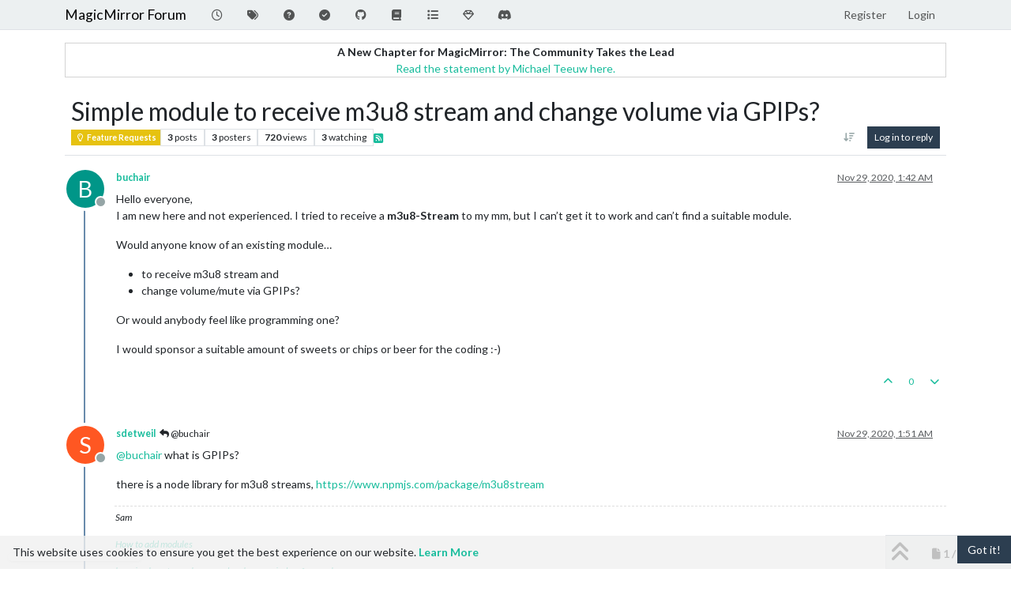

--- FILE ---
content_type: text/html; charset=utf-8
request_url: https://forum.magicmirror.builders/topic/14138/simple-module-to-receive-m3u8-stream-and-change-volume-via-gpips/1?lang=en-US
body_size: 57848
content:
<!DOCTYPE html>
<html lang="en-US" data-dir="ltr" style="direction: ltr;">
<head>
<title>Simple module to receive m3u8 stream and change volume via GPIPs? | MagicMirror Forum</title>
<meta name="viewport" content="width&#x3D;device-width, initial-scale&#x3D;1.0" />
	<meta name="content-type" content="text/html; charset=UTF-8" />
	<meta name="apple-mobile-web-app-capable" content="yes" />
	<meta name="mobile-web-app-capable" content="yes" />
	<meta property="og:site_name" content="MagicMirror Forum" />
	<meta name="msapplication-badge" content="frequency=30; polling-uri=https://forum.magicmirror.builders/sitemap.xml" />
	<meta name="theme-color" content="#ffffff" />
	<meta name="keywords" content="MagicMirror, smart mirror, open source, iot" />
	<meta name="title" content="Simple module to receive m3u8 stream and change volume via GPIPs?" />
	<meta property="og:title" content="Simple module to receive m3u8 stream and change volume via GPIPs?" />
	<meta property="og:type" content="article" />
	<meta property="article:published_time" content="2020-11-29T01:42:50.882Z" />
	<meta property="article:modified_time" content="2020-11-30T11:00:54.125Z" />
	<meta property="article:section" content="Feature Requests" />
	<meta name="description" content="Hello everyone, I am new here and not experienced. I tried to receive a m3u8-Stream to my mm, but I can’t get it to work and can’t find a suitable module. Wo..." />
	<meta property="og:description" content="Hello everyone, I am new here and not experienced. I tried to receive a m3u8-Stream to my mm, but I can’t get it to work and can’t find a suitable module. Wo..." />
	<meta property="og:image" content="https://forum.magicmirror.builders/assets/images/logo@3x.png" />
	<meta property="og:image:url" content="https://forum.magicmirror.builders/assets/images/logo@3x.png" />
	<meta property="og:image:width" content="963" />
	<meta property="og:image:height" content="225" />
	<meta property="og:url" content="https://forum.magicmirror.builders/topic/14138/simple-module-to-receive-m3u8-stream-and-change-volume-via-gpips/1?lang&#x3D;en-US" />
	
<link rel="stylesheet" type="text/css" href="/assets/client-flatly.css?v=f21bb9cf8b1" />
<link rel="icon" type="image/x-icon" href="/assets/uploads/system/favicon.ico?v&#x3D;f21bb9cf8b1" />
	<link rel="manifest" href="/manifest.webmanifest" crossorigin="use-credentials" />
	<link rel="search" type="application/opensearchdescription+xml" title="MagicMirror Forum" href="/osd.xml" />
	<link rel="apple-touch-icon" href="/assets/images/touch/512.png" />
	<link rel="icon" sizes="36x36" href="/assets/images/touch/36.png" />
	<link rel="icon" sizes="48x48" href="/assets/images/touch/48.png" />
	<link rel="icon" sizes="72x72" href="/assets/images/touch/72.png" />
	<link rel="icon" sizes="96x96" href="/assets/images/touch/96.png" />
	<link rel="icon" sizes="144x144" href="/assets/images/touch/144.png" />
	<link rel="icon" sizes="192x192" href="/assets/images/touch/192.png" />
	<link rel="icon" sizes="512x512" href="/assets/images/touch/512.png" />
	<link rel="prefetch" href="/assets/src/modules/composer.js?v&#x3D;f21bb9cf8b1" />
	<link rel="prefetch" href="/assets/src/modules/composer/uploads.js?v&#x3D;f21bb9cf8b1" />
	<link rel="prefetch" href="/assets/src/modules/composer/drafts.js?v&#x3D;f21bb9cf8b1" />
	<link rel="prefetch" href="/assets/src/modules/composer/tags.js?v&#x3D;f21bb9cf8b1" />
	<link rel="prefetch" href="/assets/src/modules/composer/categoryList.js?v&#x3D;f21bb9cf8b1" />
	<link rel="prefetch" href="/assets/src/modules/composer/resize.js?v&#x3D;f21bb9cf8b1" />
	<link rel="prefetch" href="/assets/src/modules/composer/autocomplete.js?v&#x3D;f21bb9cf8b1" />
	<link rel="prefetch" href="/assets/templates/composer.tpl?v&#x3D;f21bb9cf8b1" />
	<link rel="prefetch" href="/assets/language/en-US/topic.json?v&#x3D;f21bb9cf8b1" />
	<link rel="prefetch" href="/assets/language/en-US/modules.json?v&#x3D;f21bb9cf8b1" />
	<link rel="prefetch" href="/assets/language/en-US/tags.json?v&#x3D;f21bb9cf8b1" />
	<link rel="prefetch stylesheet" href="/assets/plugins/nodebb-plugin-markdown/styles/default.css" />
	<link rel="prefetch" href="/assets/language/en-US/markdown.json?v&#x3D;f21bb9cf8b1" />
	<link rel="stylesheet" href="https://forum.magicmirror.builders/assets/plugins/nodebb-plugin-emoji/emoji/styles.css?v&#x3D;f21bb9cf8b1" />
	<link rel="canonical" href="https://forum.magicmirror.builders/topic/14138/simple-module-to-receive-m3u8-stream-and-change-volume-via-gpips" />
	<link rel="alternate" type="application/rss+xml" href="/topic/14138.rss" />
	<link rel="up" href="https://forum.magicmirror.builders/category/14/feature-requests" />
	<link rel="author" href="https://forum.magicmirror.builders/user/buchair" />
	
<script>
var config = JSON.parse('{"relative_path":"","upload_url":"/assets/uploads","asset_base_url":"/assets","assetBaseUrl":"/assets","siteTitle":"MagicMirror Forum","browserTitle":"MagicMirror Forum","description":"","keywords":"MagicMirror, smart mirror, open source, iot","brand:logo":"","titleLayout":"&#123;pageTitle&#125; | &#123;browserTitle&#125;","showSiteTitle":true,"maintenanceMode":false,"postQueue":1,"minimumTitleLength":5,"maximumTitleLength":255,"minimumPostLength":8,"maximumPostLength":32767,"minimumTagsPerTopic":0,"maximumTagsPerTopic":10,"minimumTagLength":3,"maximumTagLength":25,"undoTimeout":0,"useOutgoingLinksPage":true,"allowGuestHandles":false,"allowTopicsThumbnail":true,"usePagination":true,"disableChat":false,"disableChatMessageEditing":false,"maximumChatMessageLength":1000,"socketioTransports":["polling","websocket"],"socketioOrigins":"https://forum.magicmirror.builders:*","websocketAddress":"","maxReconnectionAttempts":5,"reconnectionDelay":1500,"topicsPerPage":20,"postsPerPage":10,"maximumFileSize":2048,"theme:id":"nodebb-theme-persona","theme:src":"https://cdn.jsdelivr.net/npm/bootswatch@3.4.1/flatly/bootstrap.min.css","defaultLang":"en-US","userLang":"en-US","loggedIn":false,"uid":-1,"cache-buster":"v=f21bb9cf8b1","topicPostSort":"oldest_to_newest","categoryTopicSort":"recently_replied","csrf_token":false,"searchEnabled":true,"searchDefaultInQuick":"titles","bootswatchSkin":"flatly","composer:showHelpTab":true,"enablePostHistory":true,"timeagoCutoff":30,"timeagoCodes":["af","am","ar","az-short","az","be","bg","bs","ca","cs","cy","da","de-short","de","dv","el","en-short","en","es-short","es","et","eu","fa-short","fa","fi","fr-short","fr","gl","he","hr","hu","hy","id","is","it-short","it","ja","jv","ko","ky","lt","lv","mk","nl","no","pl","pt-br-short","pt-br","pt-short","pt","ro","rs","ru","rw","si","sk","sl","sq","sr","sv","th","tr-short","tr","uk","ur","uz","vi","zh-CN","zh-TW"],"cookies":{"enabled":true,"message":"[[global:cookies.message]]","dismiss":"[[global:cookies.accept]]","link":"[[global:cookies.learn-more]]","link_url":"https:&#x2F;&#x2F;www.cookiesandyou.com"},"thumbs":{"size":512},"emailPrompt":1,"useragent":{"isSafari":false},"fontawesome":{"pro":false,"styles":["solid","brands","regular"],"version":"6.7.2"},"activitypub":{"probe":0},"acpLang":"en-US","topicSearchEnabled":false,"disableCustomUserSkins":false,"defaultBootswatchSkin":"flatly","hideSubCategories":false,"hideCategoryLastPost":false,"enableQuickReply":false,"2factor":{"hasKey":false},"composer-default":{},"recentCards":{"title":"Recent Topics","opacity":"1.0","textShadow":"","enableCarousel":1,"enableCarouselPagination":0,"minSlides":1,"maxSlides":4},"markdown":{"highlight":1,"hljsLanguages":["common"],"theme":"default.css","defaultHighlightLanguage":"","externalMark":false},"emojiCustomFirst":false,"question-and-answer":{"defaultCid_9":"on","defaultCid_6":"off","defaultCid_10":"on","defaultCid_25":"on","defaultCid_29":"on","forceQuestions":"off","defaultCid_35":"off","defaultCid_27":"off","defaultCid_19":"off","defaultCid_17":"off","defaultCid_34":"off","defaultCid_16":"off","defaultCid_14":"on","defaultCid_7":"off","defaultCid_1":"off","defaultCid_33":"off","defaultCid_15":"off","defaultCid_11":"off","defaultCid_28":"off","defaultCid_20":"off","defaultCid_13":"off","defaultCid_23":"off","defaultCid_5":"off","defaultCid_21":"off","defaultCid_8":"off","defaultCid_24":"off","defaultCid_12":"off","defaultCid_22":"off","defaultCid_32":"off","defaultCid_2":"off","defaultCid_18":"off","defaultCid_26":"off","defaultCid_30":"off","defaultCid_31":"off"},"spam-be-gone":{}}');
var app = {
user: JSON.parse('{"uid":-1,"username":"Guest","displayname":"Guest","userslug":"","fullname":"Guest","email":"","icon:text":"?","icon:bgColor":"#aaa","groupTitle":"","groupTitleArray":[],"status":"offline","reputation":0,"email:confirmed":false,"unreadData":{"":{},"new":{},"watched":{},"unreplied":{}},"isAdmin":false,"isGlobalMod":false,"isMod":false,"privileges":{"chat":false,"chat:privileged":false,"upload:post:image":false,"upload:post:file":false,"signature":false,"invite":false,"group:create":false,"search:content":false,"search:users":false,"search:tags":false,"view:users":true,"view:tags":true,"view:groups":true,"local:login":false,"ban":false,"mute":false,"view:users:info":false},"blocks":[],"timeagoCode":"en","offline":true,"lastRoomId":null,"isEmailConfirmSent":false}')
};
document.documentElement.style.setProperty('--panel-offset', `${localStorage.getItem('panelOffset') || 0}px`);
</script>


<style>.banner-wrapper {
  border-radius: 5px;
  width: 100%;
  margin-bottom: 20px;
  display: -webkit-box;
  display: -ms-flexbox;
  display: flex;
  -webkit-box-align: center;
  -ms-flex-align: center;
  align-items: center;
  -webkit-box-pack: center;
  -ms-flex-pack: center;
  justify-content: center;
}

@media (min-width: 1280px) {
  .banner-wrapper {
    padding: 5px;
    width: 170px;
    position: fixed;
    bottom: 10px;
    left: 10px;
    display: block;
    margin-bottom: 0;
    box-shadow: 0px 1px 3px rgba(0, 0, 0, 0.1), 0px 0px 20px rgba(0, 0, 0, 0.08);
    overflow: hidden;
    opacity: 0;
    animation-name: fade-in;
    animation-duration: 1s;
    animation-delay: 1s;
    animation-iteration-count: 1;
    animation-fill-mode: forwards;
    background: white;
  }
}
@keyframes fade-in {
  from {
    opacity: 0;
    transform: translateY(50px);
  }
  to {
    opacity: 100;
    transform: translateY(0);
  }
}</style>

</head>
<body class="page-topic page-topic-14138 page-topic-simple-module-to-receive-m3u8-stream-and-change-volume-via-gpips template-topic page-topic-category-14 page-topic-category-feature-requests parent-category-11 parent-category-14 page-status-200 theme-persona user-guest skin-flatly">
<nav id="menu" class="slideout-menu hidden">
<section class="menu-section" data-section="navigation">
<ul class="menu-section-list text-bg-dark list-unstyled"></ul>
</section>
</nav>
<nav id="chats-menu" class="slideout-menu hidden">

</nav>
<main id="panel" class="slideout-panel">
<nav class="navbar sticky-top navbar-expand-lg bg-light header border-bottom py-0" id="header-menu" component="navbar">
<div class="container-lg justify-content-start flex-nowrap">
<div class="d-flex align-items-center me-auto" style="min-width: 0px;">
<button type="button" class="navbar-toggler border-0" id="mobile-menu">
<i class="fa fa-lg fa-fw fa-bars unread-count" ></i>
<span component="unread/icon" class="notification-icon fa fa-fw fa-book unread-count" data-content="0" data-unread-url="/unread"></span>
</button>
<div class="d-inline-flex align-items-center" style="min-width: 0px;">


<a class="navbar-brand text-truncate" href="/">
MagicMirror Forum
</a>

</div>
</div>


<div component="navbar/title" class="visible-xs hidden">
<span></span>
</div>
<div id="nav-dropdown" class="collapse navbar-collapse d-none d-lg-block">
<ul id="main-nav" class="navbar-nav me-auto mb-2 mb-lg-0">


<li class="nav-item " title="Recent">
<a class="nav-link navigation-link "
 href="&#x2F;recent" >

<i class="fa fa-fw fa-clock-o" data-content=""></i>


<span class="visible-xs-inline">Recent</span>


</a>

</li>



<li class="nav-item " title="Tags">
<a class="nav-link navigation-link "
 href="&#x2F;tags" >

<i class="fa fa-fw fa-tags" data-content=""></i>


<span class="visible-xs-inline">Tags</span>


</a>

</li>



<li class="nav-item " title="Unsolved">
<a class="nav-link navigation-link "
 href="&#x2F;unsolved" >

<i class="fa fa-fw fa-question-circle" data-content=""></i>


<span class="visible-xs-inline">Unsolved</span>


</a>

</li>



<li class="nav-item " title="Solved">
<a class="nav-link navigation-link "
 href="&#x2F;solved" >

<i class="fa fa-fw fa-check-circle" data-content=""></i>


<span class="visible-xs-inline">Solved</span>


</a>

</li>



<li class="nav-item " title="MagicMirror² Repository">
<a class="nav-link navigation-link "
 href="https:&#x2F;&#x2F;github.com&#x2F;MagicMirrorOrg&#x2F;MagicMirror"  target="_blank">

<i class="fa fa-fw fa-github" data-content=""></i>


<span class="visible-xs-inline">MagicMirror² Repository</span>


</a>

</li>



<li class="nav-item " title="Documentation">
<a class="nav-link navigation-link "
 href="https:&#x2F;&#x2F;docs.magicmirror.builders"  target="_blank">

<i class="fa fa-fw fa-book" data-content=""></i>


<span class="visible-xs-inline">Documentation</span>


</a>

</li>



<li class="nav-item " title="3rd-Party-Modules">
<a class="nav-link navigation-link "
 href="https:&#x2F;&#x2F;modules.magicmirror.builders&#x2F;"  target="_blank">

<i class="fa fa-fw fa-list fa-solid" data-content=""></i>


<span class="visible-xs-inline">3rd-Party-Modules</span>


</a>

</li>



<li class="nav-item " title="Donate">
<a class="nav-link navigation-link "
 href="https:&#x2F;&#x2F;magicmirror.builders&#x2F;donate"  target="_blank">

<i class="fa fa-fw fa-diamond" data-content=""></i>


<span class="visible-xs-inline">Donate</span>


</a>

</li>



<li class="nav-item " title="Join our Discord channel.">
<a class="nav-link navigation-link "
 href="https:&#x2F;&#x2F;discord.gg&#x2F;AmGBBwPph5"  target="_blank">

<i class="fa fa-fw fa-discord fa-brands" data-content=""></i>


<span class="visible-xs-inline">Discord</span>


</a>

</li>


</ul>
<ul class="navbar-nav mb-2 mb-lg-0 hidden-xs">
<li class="nav-item">
<a href="#" id="reconnect" class="nav-link hide" title="Looks like your connection to MagicMirror Forum was lost, please wait while we try to reconnect.">
<i class="fa fa-check"></i>
</a>
</li>
</ul>



<ul id="logged-out-menu" class="navbar-nav me-0 mb-2 mb-lg-0 align-items-center">

<li class="nav-item">
<a class="nav-link" href="/register">
<i class="fa fa-pencil fa-fw d-inline-block d-sm-none"></i>
<span>Register</span>
</a>
</li>

<li class="nav-item">
<a class="nav-link" href="/login">
<i class="fa fa-sign-in fa-fw d-inline-block d-sm-none"></i>
<span>Login</span>
</a>
</li>
</ul>


</div>
</div>
</nav>
<script>
const rect = document.getElementById('header-menu').getBoundingClientRect();
const offset = Math.max(0, rect.bottom);
document.documentElement.style.setProperty('--panel-offset', offset + `px`);
</script>
<div class="container-lg pt-3" id="content">
<noscript>
<div class="alert alert-danger">
<p>
Your browser does not seem to support JavaScript. As a result, your viewing experience will be diminished, and you have been placed in <strong>read-only mode</strong>.
</p>
<p>
Please download a browser that supports JavaScript, or enable it if it's disabled (i.e. NoScript).
</p>
</div>
</noscript>
<div data-widget-area="header">

<div class="well mb-3" align="center" style="border:1px solid lightgrey"><strong>A New Chapter for MagicMirror: The Community Takes the Lead</strong><br><a href="/topic/18329/a-new-chapter-for-magicmirror-the-community-takes-the-lead">Read the statement by Michael Teeuw here.</a></div>

</div>
<div class="row mb-5">
<div class="topic col-lg-12" itemid="/topic/14138/simple-module-to-receive-m3u8-stream-and-change-volume-via-gpips/1" itemscope itemtype="https://schema.org/DiscussionForumPosting">
<meta itemprop="headline" content="Simple module to receive m3u8 stream and change volume via GPIPs?">
<meta itemprop="text" content="Simple module to receive m3u8 stream and change volume via GPIPs?">
<meta itemprop="url" content="/topic/14138/simple-module-to-receive-m3u8-stream-and-change-volume-via-gpips/1">
<meta itemprop="datePublished" content="2020-11-29T01:42:50.882Z">
<meta itemprop="dateModified" content="2020-11-30T11:00:54.125Z">
<div itemprop="author" itemscope itemtype="https://schema.org/Person">
<meta itemprop="name" content="buchair">
<meta itemprop="url" content="/user/buchair">
</div>
<div class="topic-header sticky-top mb-3 bg-body">
<div class="d-flex flex-wrap gap-3 border-bottom p-2">
<div class="d-flex flex-column gap-2 flex-grow-1">
<h1 component="post/header" class="mb-0" itemprop="name">
<div class="topic-title d-flex">
<span class="fs-3" component="topic/title">Simple module to receive m3u8 stream and change volume via GPIPs?</span>
</div>
</h1>
<div class="topic-info d-flex gap-2 align-items-center flex-wrap">
<span component="topic/labels" class="d-flex gap-2 hidden">
<span component="topic/scheduled" class="badge badge border border-gray-300 text-body hidden">
<i class="fa fa-clock-o"></i> Scheduled
</span>
<span component="topic/pinned" class="badge badge border border-gray-300 text-body hidden">
<i class="fa fa-thumb-tack"></i> Pinned
</span>
<span component="topic/locked" class="badge badge border border-gray-300 text-body hidden">
<i class="fa fa-lock"></i> Locked
</span>
<a component="topic/moved" href="/category/" class="badge badge border border-gray-300 text-body text-decoration-none hidden">
<i class="fa fa-arrow-circle-right"></i> Moved
</a>

</span>
<a component="topic/category" href="/category/14/feature-requests" class="badge px-1 text-truncate text-decoration-none border" style="color: #ffffff;background-color: #e6c210;border-color: #e6c210!important; max-width: 70vw;">
			<i class="fa fa-fw fa-lightbulb-o"></i>
			Feature Requests
		</a>
<div data-tid="14138" component="topic/tags" class="lh-1 tags tag-list d-flex flex-wrap hidden-xs hidden-empty gap-2"></div>
<div class="d-flex gap-2" component="topic/stats">
<span class="badge text-body border border-gray-300 stats text-xs">
<i class="fa-regular fa-fw fa-message visible-xs-inline" title="Posts"></i>
<span component="topic/post-count" title="3" class="fw-bold">3</span>
<span class="hidden-xs text-lowercase fw-normal">Posts</span>
</span>
<span class="badge text-body border border-gray-300 stats text-xs">
<i class="fa fa-fw fa-user visible-xs-inline" title="Posters"></i>
<span title="3" class="fw-bold">3</span>
<span class="hidden-xs text-lowercase fw-normal">Posters</span>
</span>
<span class="badge text-body border border-gray-300 stats text-xs">
<i class="fa fa-fw fa-eye visible-xs-inline" title="Views"></i>
<span class="fw-bold" title="720">720</span>
<span class="hidden-xs text-lowercase fw-normal">Views</span>
</span>

<span class="badge text-body border border-gray-300 stats text-xs">
<i class="fa fa-fw fa-bell-o visible-xs-inline" title="Watching"></i>
<span class="fw-bold" title="720">3</span>
<span class="hidden-xs text-lowercase fw-normal">Watching</span>
</span>
</div>

<a class="hidden-xs" target="_blank" href="/topic/14138.rss"><i class="fa fa-rss-square"></i></a>


<div class="ms-auto">
<div class="topic-main-buttons float-end d-inline-block">
<span class="loading-indicator btn float-start hidden" done="0">
<span class="hidden-xs">Loading More Posts</span> <i class="fa fa-refresh fa-spin"></i>
</span>


<div title="Sort by" class="btn-group bottom-sheet hidden-xs" component="thread/sort">
<button class="btn btn-sm btn-ghost dropdown-toggle" data-bs-toggle="dropdown" aria-haspopup="true" aria-expanded="false" aria-label="Post sort option, Oldest to Newest">
<i class="fa fa-fw fa-arrow-down-wide-short text-secondary"></i></button>
<ul class="dropdown-menu dropdown-menu-end p-1 text-sm" role="menu">
<li>
<a class="dropdown-item rounded-1 d-flex align-items-center gap-2" href="#" class="oldest_to_newest" data-sort="oldest_to_newest" role="menuitem">
<span class="flex-grow-1">Oldest to Newest</span>
<i class="flex-shrink-0 fa fa-fw text-secondary"></i>
</a>
</li>
<li>
<a class="dropdown-item rounded-1 d-flex align-items-center gap-2" href="#" class="newest_to_oldest" data-sort="newest_to_oldest" role="menuitem">
<span class="flex-grow-1">Newest to Oldest</span>
<i class="flex-shrink-0 fa fa-fw text-secondary"></i>
</a>
</li>
<li>
<a class="dropdown-item rounded-1 d-flex align-items-center gap-2" href="#" class="most_votes" data-sort="most_votes" role="menuitem">
<span class="flex-grow-1">Most Votes</span>
<i class="flex-shrink-0 fa fa-fw text-secondary"></i>
</a>
</li>
</ul>
</div>

<div class="d-inline-block">

</div>
<div component="topic/reply/container" class="btn-group bottom-sheet hidden">
<a href="/compose?tid=14138" class="btn btn-sm btn-primary" component="topic/reply" data-ajaxify="false" role="button"><i class="fa fa-reply visible-xs-inline"></i><span class="visible-sm-inline visible-md-inline visible-lg-inline"> Reply</span></a>
<button type="button" class="btn btn-sm btn-primary dropdown-toggle" data-bs-toggle="dropdown" aria-haspopup="true" aria-expanded="false">
<span class="caret"></span>
</button>
<ul class="dropdown-menu dropdown-menu-end" role="menu">
<li><a class="dropdown-item" href="#" component="topic/reply-as-topic" role="menuitem">Reply as topic</a></li>
</ul>
</div>


<a component="topic/reply/guest" href="/login" class="btn btn-sm btn-primary">Log in to reply</a>


</div>
</div>
</div>
</div>
<div class="d-flex flex-wrap gap-2 align-items-center hidden-empty " component="topic/thumb/list"></div>
</div>
</div>



<div component="topic/deleted/message" class="alert alert-warning d-flex justify-content-between flex-wrap hidden">
<span>This topic has been deleted. Only users with topic management privileges can see it.</span>
<span>

</span>
</div>

<ul component="topic" class="posts timeline" data-tid="14138" data-cid="14">

<li component="post" class="  topic-owner-post" data-index="0" data-pid="85268" data-uid="16736" data-timestamp="1606614170882" data-username="buchair" data-userslug="buchair" itemprop="comment" itemtype="http://schema.org/Comment" itemscope>
<a component="post/anchor" data-index="0" id="1"></a>
<meta itemprop="datePublished" content="2020-11-29T01:42:50.882Z">
<meta itemprop="dateModified" content="">

<div class="clearfix post-header">
<div class="icon float-start">
<a href="/user/buchair">
<span title="buchair" data-uid="16736" class="avatar  avatar-rounded" component="user/picture" style="--avatar-size: 48px; background-color: #009688">B</span>

<span component="user/status" class="position-absolute top-100 start-100 border border-white border-2 rounded-circle status offline"><span class="visually-hidden">Offline</span></span>

</a>
</div>
<small class="d-flex">
<div class="d-flex align-items-center gap-1 flex-wrap w-100">
<strong class="text-nowrap" itemprop="author" itemscope itemtype="https://schema.org/Person">
<meta itemprop="name" content="buchair">
<meta itemprop="url" content="/user/buchair">
<a href="/user/buchair" data-username="buchair" data-uid="16736">buchair</a>
</strong>


<span class="visible-xs-inline-block visible-sm-inline-block visible-md-inline-block visible-lg-inline-block">

<span>

</span>
</span>
<div class="d-flex align-items-center gap-1 flex-grow-1 justify-content-end">
<span>
<i component="post/edit-indicator" class="fa fa-pencil-square edit-icon hidden"></i>
<span data-editor="" component="post/editor" class="hidden">last edited by  <span class="timeago" title="Invalid Date"></span></span>
<span class="visible-xs-inline-block visible-sm-inline-block visible-md-inline-block visible-lg-inline-block">
<a class="permalink text-muted" href="/post/85268"><span class="timeago" title="2020-11-29T01:42:50.882Z"></span></a>
</span>
</span>
<span class="bookmarked"><i class="fa fa-bookmark-o"></i></span>
</div>
</div>
</small>
</div>
<br />
<div class="content" component="post/content" itemprop="text">
<p dir="auto">Hello everyone,<br />
I am new here and not experienced. I tried to receive a <strong>m3u8-Stream</strong> to my mm, but I can’t get it to work and can’t find a suitable module.</p>
<p dir="auto">Would anyone know of an existing module…</p>
<ul>
<li>to receive m3u8 stream and</li>
<li>change volume/mute via GPIPs?</li>
</ul>
<p dir="auto">Or would anybody feel like programming one?</p>
<p dir="auto">I would sponsor a suitable amount of sweets or chips or beer for the coding :-)</p>

</div>
<div class="post-footer">

<div class="clearfix">

<a component="post/reply-count" data-target-component="post/replies/container" href="#" class="threaded-replies user-select-none float-start text-muted hidden">
<span component="post/reply-count/avatars" class="avatars d-inline-flex gap-1 align-items-top hidden-xs ">

<span><span title="sdetweil" data-uid="6309" class="avatar  avatar-rounded" component="avatar/icon" style="--avatar-size: 16px; background-color: #ff5722">S</span></span>


</span>
<span class="replies-count small" component="post/reply-count/text" data-replies="1">1 Reply</span>
<span class="replies-last hidden-xs small">Last reply <span class="timeago" title="2020-11-29T01:51:40.470Z"></span></span>
<i class="fa fa-fw fa-chevron-down" component="post/replies/open"></i>
</a>

<small class="d-flex justify-content-end align-items-center gap-1" component="post/actions">
<!-- This partial intentionally left blank; overwritten by nodebb-plugin-reactions -->
<span class="post-tools">
<a component="post/reply" href="#" class="btn btn-sm btn-link user-select-none hidden">Reply</a>
<a component="post/quote" href="#" class="btn btn-sm btn-link user-select-none hidden">Quote</a>
</span>


<span class="votes">
<a component="post/upvote" href="#" class="btn btn-sm btn-link ">
<i class="fa fa-chevron-up"></i>
</a>
<span class="btn btn-sm btn-link" component="post/vote-count" data-votes="0">0</span>

<a component="post/downvote" href="#" class="btn btn-sm btn-link ">
<i class="fa fa-chevron-down"></i>
</a>

</span>

<span component="post/tools" class="dropdown bottom-sheet d-inline-block hidden">
<a class="btn btn-link btn-sm dropdown-toggle" href="#" data-bs-toggle="dropdown" aria-haspopup="true" aria-expanded="false"><i class="fa fa-fw fa-ellipsis-v"></i></a>
<ul class="dropdown-menu dropdown-menu-end p-1 text-sm" role="menu"></ul>
</span>
</small>
</div>
<div component="post/replies/container"></div>
</div>

</li>




<li component="post" class="  " data-index="1" data-pid="85269" data-uid="6309" data-timestamp="1606614700470" data-username="sdetweil" data-userslug="sdetweil" itemprop="comment" itemtype="http://schema.org/Comment" itemscope>
<a component="post/anchor" data-index="1" id="2"></a>
<meta itemprop="datePublished" content="2020-11-29T01:51:40.470Z">
<meta itemprop="dateModified" content="">

<div class="clearfix post-header">
<div class="icon float-start">
<a href="/user/sdetweil">
<span title="sdetweil" data-uid="6309" class="avatar  avatar-rounded" component="user/picture" style="--avatar-size: 48px; background-color: #ff5722">S</span>

<span component="user/status" class="position-absolute top-100 start-100 border border-white border-2 rounded-circle status offline"><span class="visually-hidden">Offline</span></span>

</a>
</div>
<small class="d-flex">
<div class="d-flex align-items-center gap-1 flex-wrap w-100">
<strong class="text-nowrap" itemprop="author" itemscope itemtype="https://schema.org/Person">
<meta itemprop="name" content="sdetweil">
<meta itemprop="url" content="/user/sdetweil">
<a href="/user/sdetweil" data-username="sdetweil" data-uid="6309">sdetweil</a>
</strong>


<span class="visible-xs-inline-block visible-sm-inline-block visible-md-inline-block visible-lg-inline-block">

<a component="post/parent" class="btn btn-sm btn-ghost py-0 px-1 text-xs hidden-xs" data-topid="85268" href="/post/85268"><i class="fa fa-reply"></i> @buchair</a>

<span>

</span>
</span>
<div class="d-flex align-items-center gap-1 flex-grow-1 justify-content-end">
<span>
<i component="post/edit-indicator" class="fa fa-pencil-square edit-icon hidden"></i>
<span data-editor="" component="post/editor" class="hidden">last edited by  <span class="timeago" title="Invalid Date"></span></span>
<span class="visible-xs-inline-block visible-sm-inline-block visible-md-inline-block visible-lg-inline-block">
<a class="permalink text-muted" href="/post/85269"><span class="timeago" title="2020-11-29T01:51:40.470Z"></span></a>
</span>
</span>
<span class="bookmarked"><i class="fa fa-bookmark-o"></i></span>
</div>
</div>
</small>
</div>
<br />
<div class="content" component="post/content" itemprop="text">
<p dir="auto"><a class="plugin-mentions-user plugin-mentions-a" href="/user/buchair" aria-label="Profile: buchair">@<bdi>buchair</bdi></a> what is GPIPs?</p>
<p dir="auto">there is a node library for m3u8 streams,  <a href="https://www.npmjs.com/package/m3u8stream" target="_blank" rel="noopener noreferrer nofollow ugc">https://www.npmjs.com/package/m3u8stream</a></p>

</div>
<div class="post-footer">

<div component="post/signature" data-uid="6309" class="post-signature"><p dir="auto">Sam</p>
<p dir="auto"><a href="https://forum.magicmirror.builders/topic/4231/how-to-add-modules-for-absolute-beginners">How to add modules</a></p>
<p dir="auto"><a href="https://forum.magicmirror.builders/post/90135">learning how to use browser developers window for css changes</a></p>
</div>

<div class="clearfix">

<a component="post/reply-count" data-target-component="post/replies/container" href="#" class="threaded-replies user-select-none float-start text-muted hidden">
<span component="post/reply-count/avatars" class="avatars d-inline-flex gap-1 align-items-top hidden-xs ">


</span>
<span class="replies-count small" component="post/reply-count/text" data-replies="0">1 Reply</span>
<span class="replies-last hidden-xs small">Last reply <span class="timeago" title=""></span></span>
<i class="fa fa-fw fa-chevron-down" component="post/replies/open"></i>
</a>

<small class="d-flex justify-content-end align-items-center gap-1" component="post/actions">
<!-- This partial intentionally left blank; overwritten by nodebb-plugin-reactions -->
<span class="post-tools">
<a component="post/reply" href="#" class="btn btn-sm btn-link user-select-none hidden">Reply</a>
<a component="post/quote" href="#" class="btn btn-sm btn-link user-select-none hidden">Quote</a>
</span>


<span class="votes">
<a component="post/upvote" href="#" class="btn btn-sm btn-link ">
<i class="fa fa-chevron-up"></i>
</a>
<span class="btn btn-sm btn-link" component="post/vote-count" data-votes="0">0</span>

<a component="post/downvote" href="#" class="btn btn-sm btn-link ">
<i class="fa fa-chevron-down"></i>
</a>

</span>

<span component="post/tools" class="dropdown bottom-sheet d-inline-block hidden">
<a class="btn btn-link btn-sm dropdown-toggle" href="#" data-bs-toggle="dropdown" aria-haspopup="true" aria-expanded="false"><i class="fa fa-fw fa-ellipsis-v"></i></a>
<ul class="dropdown-menu dropdown-menu-end p-1 text-sm" role="menu"></ul>
</span>
</small>
</div>
<div component="post/replies/container"></div>
</div>

</li>




<li component="post" class="  " data-index="2" data-pid="85301" data-uid="10905" data-timestamp="1606734054125" data-username="wishmaster270" data-userslug="wishmaster270" itemprop="comment" itemtype="http://schema.org/Comment" itemscope>
<a component="post/anchor" data-index="2" id="3"></a>
<meta itemprop="datePublished" content="2020-11-30T11:00:54.125Z">
<meta itemprop="dateModified" content="2020-11-30T11:01:12.605Z">

<div class="clearfix post-header">
<div class="icon float-start">
<a href="/user/wishmaster270">
<img title="wishmaster270" data-uid="10905" class="avatar  avatar-rounded" alt="wishmaster270" loading="lazy" component="user/picture" src="/assets/uploads/profile/uid-10905/10905-profileavatar.png" style="--avatar-size: 48px;" onError="this.remove()" itemprop="image" /><span title="wishmaster270" data-uid="10905" class="avatar  avatar-rounded" component="user/picture" style="--avatar-size: 48px; background-color: #9c27b0">W</span>

<span component="user/status" class="position-absolute top-100 start-100 border border-white border-2 rounded-circle status offline"><span class="visually-hidden">Offline</span></span>

</a>
</div>
<small class="d-flex">
<div class="d-flex align-items-center gap-1 flex-wrap w-100">
<strong class="text-nowrap" itemprop="author" itemscope itemtype="https://schema.org/Person">
<meta itemprop="name" content="wishmaster270">
<meta itemprop="url" content="/user/wishmaster270">
<a href="/user/wishmaster270" data-username="wishmaster270" data-uid="10905">wishmaster270</a>
</strong>


<a href="/groups/module-developers" class="badge rounded-1 text-uppercase text-truncate" style="max-width: 150px;color:#ffffff;background-color: #4998bd;"><i class="fa fa-code-fork me-1"></i><span class="badge-text">Module Developer</span></a>



<span class="visible-xs-inline-block visible-sm-inline-block visible-md-inline-block visible-lg-inline-block">

<span>

</span>
</span>
<div class="d-flex align-items-center gap-1 flex-grow-1 justify-content-end">
<span>
<i component="post/edit-indicator" class="fa fa-pencil-square edit-icon "></i>
<span data-editor="wishmaster270" component="post/editor" class="hidden">last edited by wishmaster270 <span class="timeago" title="11/30/20&#44; 11:01 AM"></span></span>
<span class="visible-xs-inline-block visible-sm-inline-block visible-md-inline-block visible-lg-inline-block">
<a class="permalink text-muted" href="/post/85301"><span class="timeago" title="2020-11-30T11:00:54.125Z"></span></a>
</span>
</span>
<span class="bookmarked"><i class="fa fa-bookmark-o"></i></span>
</div>
</div>
</small>
</div>
<br />
<div class="content" component="post/content" itemprop="text">
<p dir="auto"><a class="plugin-mentions-user plugin-mentions-a" href="/user/buchair" aria-label="Profile: buchair">@<bdi>buchair</bdi></a> said in <a href="/post/85268">Simple module to receive m3u8 stream and change volume via GPIPs?</a>:</p>
<blockquote>
<p dir="auto">m3u8-Stream</p>
</blockquote>
<p dir="auto">Hi,</p>
<p dir="auto">my <a href="https://github.com/Tom-Hirschberger/MMM-MplayerRadio" target="_blank" rel="noopener noreferrer nofollow ugc">MMM-MplayerRadio</a> module uses mplayer to play radio playlist files. I think it will work with m3u8 as well. It uses a touch interface to control the <a href="https://github.com/Anonym-tsk/MMM-Volume" target="_blank" rel="noopener noreferrer nofollow ugc">MMM-Volume</a> module. It do not know what you mean with GPIPs but maybe this combination may fit your needs.</p>

</div>
<div class="post-footer">

<div class="clearfix">

<a component="post/reply-count" data-target-component="post/replies/container" href="#" class="threaded-replies user-select-none float-start text-muted hidden">
<span component="post/reply-count/avatars" class="avatars d-inline-flex gap-1 align-items-top hidden-xs ">


</span>
<span class="replies-count small" component="post/reply-count/text" data-replies="0">1 Reply</span>
<span class="replies-last hidden-xs small">Last reply <span class="timeago" title=""></span></span>
<i class="fa fa-fw fa-chevron-down" component="post/replies/open"></i>
</a>

<small class="d-flex justify-content-end align-items-center gap-1" component="post/actions">
<!-- This partial intentionally left blank; overwritten by nodebb-plugin-reactions -->
<span class="post-tools">
<a component="post/reply" href="#" class="btn btn-sm btn-link user-select-none hidden">Reply</a>
<a component="post/quote" href="#" class="btn btn-sm btn-link user-select-none hidden">Quote</a>
</span>


<span class="votes">
<a component="post/upvote" href="#" class="btn btn-sm btn-link ">
<i class="fa fa-chevron-up"></i>
</a>
<span class="btn btn-sm btn-link" component="post/vote-count" data-votes="0">0</span>

<a component="post/downvote" href="#" class="btn btn-sm btn-link ">
<i class="fa fa-chevron-down"></i>
</a>

</span>

<span component="post/tools" class="dropdown bottom-sheet d-inline-block hidden">
<a class="btn btn-link btn-sm dropdown-toggle" href="#" data-bs-toggle="dropdown" aria-haspopup="true" aria-expanded="false"><i class="fa fa-fw fa-ellipsis-v"></i></a>
<ul class="dropdown-menu dropdown-menu-end p-1 text-sm" role="menu"></ul>
</span>
</small>
</div>
<div component="post/replies/container"></div>
</div>

</li>




</ul>



<nav component="pagination" class="pagination-container hidden" aria-label="Pagination">
<ul class="pagination hidden-xs justify-content-center">
<li class="page-item previous float-start disabled">
<a class="page-link" href="?" data-page="1" aria-label="Previous Page"><i class="fa fa-chevron-left"></i> </a>
</li>

<li class="page-item next float-end disabled">
<a class="page-link" href="?" data-page="1" aria-label="Next Page"><i class="fa fa-chevron-right"></i></a>
</li>
</ul>
<ul class="pagination hidden-sm hidden-md hidden-lg justify-content-center">
<li class="page-item first disabled">
<a class="page-link" href="?" data-page="1" aria-label="First Page"><i class="fa fa-fast-backward"></i> </a>
</li>
<li class="page-item previous disabled">
<a class="page-link" href="?" data-page="1" aria-label="Previous Page"><i class="fa fa-chevron-left"></i> </a>
</li>
<li component="pagination/select-page" class="page-item page select-page">
<a class="page-link" href="#" aria-label="Go to page">1 / 1</a>
</li>
<li class="page-item next disabled">
<a class="page-link" href="?" data-page="1" aria-label="Next Page"><i class="fa fa-chevron-right"></i></a>
</li>
<li class="page-item last disabled">
<a class="page-link" href="?" data-page="1" aria-label="Last Page"><i class="fa fa-fast-forward"></i> </a>
</li>
</ul>
</nav>

<div class="pagination-block border border-1 text-bg-light text-center">
<div class="progress-bar bg-info"></div>
<div class="wrapper dropup">
<i class="fa fa-2x fa-angle-double-up pointer fa-fw pagetop"></i>
<a href="#" class="text-reset dropdown-toggle d-inline-block text-decoration-none" data-bs-toggle="dropdown" data-bs-reference="parent" aria-haspopup="true" aria-expanded="false">
<span class="pagination-text"></span>
</a>
<i class="fa fa-2x fa-angle-double-down pointer fa-fw pagebottom"></i>
<ul class="dropdown-menu dropdown-menu-end" role="menu">
<li>
<div class="row">
<div class="col-8 post-content"></div>
<div class="col-4 text-end">
<div class="scroller-content">
<span class="pointer pagetop">First post <i class="fa fa-angle-double-up"></i></span>
<div class="scroller-container">
<div class="scroller-thumb">
<span class="thumb-text"></span>
<div class="scroller-thumb-icon"></div>
</div>
</div>
<span class="pointer pagebottom">Last post <i class="fa fa-angle-double-down"></i></span>
</div>
</div>
</div>
<div class="row">
<div class="col-6">
<button id="myNextPostBtn" class="btn btn-outline-secondary form-control" disabled>Go to my next post</button>
</div>
<div class="col-6">
<input type="number" class="form-control" id="indexInput" placeholder="Go to post index">
</div>
</div>
</li>
</ul>
</div>
</div>
</div>
<div data-widget-area="sidebar" class="col-lg-3 col-sm-12 hidden">

</div>
</div>
<div data-widget-area="footer">

<div class="banner-wrapper">
<script async type="text/javascript" src="//cdn.carbonads.com/carbon.js?serve=CW7ILKQE&placement=docsmagicmirrorbuilders&format=cover" id="_carbonads_js"></script>
</div>

<div class="well" align="center"><a href="https://www.paypal.com/cgi-bin/webscr?cmd=_s-xclick&hosted_button_id=G5D8E9MR5DTD2&source=url" target="_blank"><strong>Enjoying MagicMirror? Please consider a donation!</strong></a></div>

<center><a href="https://forum.magicmirror.builders/topic/728/magicmirror-is-voted-number-1-in-the-magpi-top-50"><img src="https://magicmirror.builders/img/magpi-best-watermark-custom.png" style="width:100px"></a></center>

<footer id="footer" class="container footer">
	<div class="copyright">
<b>MagicMirror</b> created by <a href="https://michaelteeuw.nl/">Michael Teeuw</a>.<br><b>Forum</b> managed by <a href="/user/sdetweil">Sam</a>, technical setup by <a href="/user/karsten13">Karsten</a>.
		<br> This forum is using <b><a target="_blank" href="https://nodebb.org">NodeBB</a></b> as its core | <a target="_blank" href="//github.com/NodeBB/NodeBB/graphs/contributors">Contributors</a><br>
<a target="_blank" href="/imprint">Contact</a> | <a target="_blank" href="/privacy">Privacy Policy</a>
	</div>
</footer>

</div>
<script id="ajaxify-data" type="application/json">{"tid":14138,"uid":16736,"cid":14,"mainPid":85268,"title":"Simple module to receive m3u8 stream and change volume via GPIPs?","slug":"14138/simple-module-to-receive-m3u8-stream-and-change-volume-via-gpips","timestamp":1606614170882,"lastposttime":1606734054125,"postcount":3,"viewcount":720,"teaserPid":85301,"postercount":3,"followercount":3,"deleted":0,"locked":0,"pinned":0,"pinExpiry":0,"upvotes":0,"downvotes":0,"deleterUid":0,"titleRaw":"Simple module to receive m3u8 stream and change volume via GPIPs?","timestampISO":"2020-11-29T01:42:50.882Z","scheduled":false,"lastposttimeISO":"2020-11-30T11:00:54.125Z","pinExpiryISO":"","votes":0,"tags":[],"thumbs":[],"posts":[{"pid":85268,"uid":16736,"tid":14138,"content":"<p dir=\"auto\">Hello everyone,<br />\nI am new here and not experienced. I tried to receive a <strong>m3u8-Stream<\/strong> to my mm, but I can’t get it to work and can’t find a suitable module.<\/p>\n<p dir=\"auto\">Would anyone know of an existing module…<\/p>\n<ul>\n<li>to receive m3u8 stream and<\/li>\n<li>change volume/mute via GPIPs?<\/li>\n<\/ul>\n<p dir=\"auto\">Or would anybody feel like programming one?<\/p>\n<p dir=\"auto\">I would sponsor a suitable amount of sweets or chips or beer for the coding :-)<\/p>\n","timestamp":1606614170882,"replies":{"hasMore":false,"hasSingleImmediateReply":true,"users":[{"uid":6309,"username":"sdetweil","userslug":"sdetweil","picture":"","fullname":"sam","displayname":"sdetweil","icon:bgColor":"#ff5722","icon:text":"S","isLocal":true}],"text":"[[topic:one-reply-to-this-post]]","count":1,"timestampISO":"2020-11-29T01:51:40.470Z"},"deleted":0,"upvotes":0,"downvotes":0,"deleterUid":0,"edited":0,"bookmarks":0,"announces":0,"votes":0,"timestampISO":"2020-11-29T01:42:50.882Z","editedISO":"","attachments":[],"uploads":[],"index":0,"user":{"uid":16736,"username":"buchair","userslug":"buchair","reputation":0,"postcount":3,"topiccount":2,"picture":null,"signature":"","banned":false,"banned:expire":0,"status":"offline","lastonline":1607210438784,"groupTitle":null,"mutedUntil":0,"displayname":"buchair","groupTitleArray":[],"icon:bgColor":"#009688","icon:text":"B","lastonlineISO":"2020-12-05T23:20:38.784Z","muted":false,"banned_until":0,"banned_until_readable":"Not Banned","isLocal":true,"selectedGroups":[],"custom_profile_info":[]},"editor":null,"bookmarked":false,"upvoted":false,"downvoted":false,"selfPost":false,"events":[],"topicOwnerPost":true,"display_edit_tools":false,"display_delete_tools":false,"display_moderator_tools":false,"display_move_tools":false,"display_post_menu":0},{"pid":85269,"uid":6309,"tid":14138,"content":"<p dir=\"auto\"><a class=\"plugin-mentions-user plugin-mentions-a\" href=\"/user/buchair\" aria-label=\"Profile: buchair\">@<bdi>buchair<\/bdi><\/a> what is GPIPs?<\/p>\n<p dir=\"auto\">there is a node library for m3u8 streams,  <a href=\"https://www.npmjs.com/package/m3u8stream\" target=\"_blank\" rel=\"noopener noreferrer nofollow ugc\">https://www.npmjs.com/package/m3u8stream<\/a><\/p>\n","timestamp":1606614700470,"toPid":"85268","deleted":0,"upvotes":0,"downvotes":0,"deleterUid":0,"edited":0,"replies":{"hasMore":false,"hasSingleImmediateReply":false,"users":[],"text":"[[topic:one-reply-to-this-post]]","count":0},"bookmarks":0,"announces":0,"votes":0,"timestampISO":"2020-11-29T01:51:40.470Z","editedISO":"","attachments":[],"uploads":[],"index":1,"parent":{"uid":16736,"pid":85268,"content":"<p dir=\"auto\">Hello everyone,<br />\nI am new here and not experienced. I tried to receive a <strong>m3u8-Stream<\/strong> to my mm, but I can’t get it to work and can’t find a suitable module.<\/p>\n<p dir=\"auto\">Would anyone know of an existing module…<\/p>\n<ul>\n<li>to receive m3u8 stream and<\/li>\n<li>change volume/mute via GPIPs?<\/li>\n<\/ul>\n<p dir=\"auto\">Or would anybody feel like programming one?<\/p>\n<p dir=\"auto\">I would sponsor a suitable amount of sweets or chips or beer for the coding :-)<\/p>\n","user":{"username":"buchair","userslug":"buchair","picture":null,"uid":16736,"displayname":"buchair","icon:bgColor":"#009688","icon:text":"B","isLocal":true},"timestamp":1606614170882,"timestampISO":"2020-11-29T01:42:50.882Z"},"user":{"uid":6309,"username":"sdetweil","userslug":"sdetweil","reputation":1888,"postcount":20930,"topiccount":92,"picture":"","signature":"<p dir=\"auto\">Sam<\/p>\n<p dir=\"auto\"><a href=\"https://forum.magicmirror.builders/topic/4231/how-to-add-modules-for-absolute-beginners\">How to add modules<\/a><\/p>\n<p dir=\"auto\"><a href=\"https://forum.magicmirror.builders/post/90135\">learning how to use browser developers window for css changes<\/a><\/p>\n","banned":false,"banned:expire":0,"status":"offline","lastonline":1769738462746,"groupTitle":"[]","mutedUntil":0,"displayname":"sdetweil","groupTitleArray":[],"icon:bgColor":"#ff5722","icon:text":"S","lastonlineISO":"2026-01-30T02:01:02.746Z","muted":false,"banned_until":0,"banned_until_readable":"Not Banned","isLocal":true,"selectedGroups":[],"custom_profile_info":[]},"editor":null,"bookmarked":false,"upvoted":false,"downvoted":false,"selfPost":false,"events":[],"topicOwnerPost":false,"display_edit_tools":false,"display_delete_tools":false,"display_moderator_tools":false,"display_move_tools":false,"display_post_menu":0},{"pid":85301,"uid":10905,"tid":14138,"content":"<p dir=\"auto\"><a class=\"plugin-mentions-user plugin-mentions-a\" href=\"/user/buchair\" aria-label=\"Profile: buchair\">@<bdi>buchair<\/bdi><\/a> said in <a href=\"/post/85268\">Simple module to receive m3u8 stream and change volume via GPIPs?<\/a>:<\/p>\n<blockquote>\n<p dir=\"auto\">m3u8-Stream<\/p>\n<\/blockquote>\n<p dir=\"auto\">Hi,<\/p>\n<p dir=\"auto\">my <a href=\"https://github.com/Tom-Hirschberger/MMM-MplayerRadio\" target=\"_blank\" rel=\"noopener noreferrer nofollow ugc\">MMM-MplayerRadio<\/a> module uses mplayer to play radio playlist files. I think it will work with m3u8 as well. It uses a touch interface to control the <a href=\"https://github.com/Anonym-tsk/MMM-Volume\" target=\"_blank\" rel=\"noopener noreferrer nofollow ugc\">MMM-Volume<\/a> module. It do not know what you mean with GPIPs but maybe this combination may fit your needs.<\/p>\n","timestamp":1606734054125,"deleted":0,"upvotes":0,"downvotes":0,"deleterUid":0,"edited":1606734072605,"votes":0,"timestampISO":"2020-11-30T11:00:54.125Z","editedISO":"2020-11-30T11:01:12.605Z","editor":{"uid":10905,"username":"wishmaster270","userslug":"wishmaster270","displayname":"wishmaster270","isLocal":true},"replies":{"hasMore":false,"hasSingleImmediateReply":false,"users":[],"text":"[[topic:one-reply-to-this-post]]","count":0},"bookmarks":0,"announces":0,"attachments":[],"uploads":[],"index":2,"user":{"uid":10905,"username":"wishmaster270","userslug":"wishmaster270","reputation":80,"postcount":338,"topiccount":16,"picture":"/assets/uploads/profile/uid-10905/10905-profileavatar.png","signature":"","banned":false,"banned:expire":0,"status":"offline","lastonline":1769751822723,"groupTitle":"[\"Module Developers\"]","mutedUntil":0,"displayname":"wishmaster270","groupTitleArray":["Module Developers"],"icon:bgColor":"#9c27b0","icon:text":"W","lastonlineISO":"2026-01-30T05:43:42.723Z","muted":false,"banned_until":0,"banned_until_readable":"Not Banned","isLocal":true,"selectedGroups":[{"name":"Module Developers","slug":"module-developers","labelColor":"#4998bd","textColor":"#ffffff","icon":"fa-code-fork","userTitle":"Module Developer"}],"custom_profile_info":[]},"bookmarked":false,"upvoted":false,"downvoted":false,"selfPost":false,"events":[],"topicOwnerPost":false,"display_edit_tools":false,"display_delete_tools":false,"display_moderator_tools":false,"display_move_tools":false,"display_post_menu":0}],"category":{"bgColor":"#e6c210","cid":14,"class":"col-md-3 col-xs-6","color":"#ffffff","description":"You have a cool idea for the core? Post it here.","descriptionParsed":"<p>You have a cool idea for the core? Post it here.<\/p>\n","disabled":0,"icon":"fa-lightbulb-o","imageClass":"cover","link":"","name":"Feature Requests","numRecentReplies":1,"order":2,"parentCid":11,"post_count":785,"slug":"14/feature-requests","topic_count":152,"subCategoriesPerPage":10,"handle":"feature-requests","minTags":0,"maxTags":10,"postQueue":1,"isSection":0,"totalPostCount":785,"totalTopicCount":152},"tagWhitelist":[],"minTags":0,"maxTags":10,"thread_tools":[],"isFollowing":false,"isNotFollowing":true,"isIgnoring":false,"bookmark":null,"postSharing":[],"deleter":null,"merger":null,"forker":null,"related":[],"unreplied":false,"icons":[],"privileges":{"topics:reply":false,"topics:read":true,"topics:schedule":false,"topics:tag":false,"topics:delete":false,"posts:edit":false,"posts:history":false,"posts:upvote":false,"posts:downvote":false,"posts:delete":false,"posts:view_deleted":false,"read":true,"purge":false,"view_thread_tools":false,"editable":false,"deletable":false,"view_deleted":false,"view_scheduled":false,"isAdminOrMod":false,"disabled":0,"tid":"14138","uid":-1},"topicStaleDays":60,"reputation:disabled":0,"downvote:disabled":0,"upvoteVisibility":"loggedin","downvoteVisibility":"loggedin","feeds:disableRSS":0,"signatures:hideDuplicates":0,"bookmarkThreshold":5,"necroThreshold":7,"postEditDuration":0,"postDeleteDuration":0,"scrollToMyPost":true,"updateUrlWithPostIndex":true,"allowMultipleBadges":true,"privateUploads":true,"showPostPreviewsOnHover":true,"sortOptionLabel":"[[topic:oldest-to-newest]]","rssFeedUrl":"/topic/14138.rss","postIndex":1,"breadcrumbs":[{"text":"[[global:home]]","url":"https://forum.magicmirror.builders"},{"text":"Core System","url":"https://forum.magicmirror.builders/category/11/core-system","cid":11},{"text":"Feature Requests","url":"https://forum.magicmirror.builders/category/14/feature-requests","cid":14},{"text":"Simple module to receive m3u8 stream and change volume via GPIPs?"}],"author":{"username":"buchair","userslug":"buchair","uid":16736,"displayname":"buchair","isLocal":true},"crossposts":[],"pagination":{"prev":{"page":1,"active":false},"next":{"page":1,"active":false},"first":{"page":1,"active":true},"last":{"page":1,"active":true},"rel":[],"pages":[],"currentPage":1,"pageCount":1},"loggedIn":false,"loggedInUser":{"uid":-1,"username":"[[global:guest]]","picture":"","icon:text":"?","icon:bgColor":"#aaa"},"relative_path":"","template":{"name":"topic","topic":true},"url":"/topic/14138/simple-module-to-receive-m3u8-stream-and-change-volume-via-gpips/1","bodyClass":"page-topic page-topic-14138 page-topic-simple-module-to-receive-m3u8-stream-and-change-volume-via-gpips template-topic page-topic-category-14 page-topic-category-feature-requests parent-category-11 parent-category-14 page-status-200 theme-persona user-guest","_header":{"tags":{"meta":[{"name":"viewport","content":"width&#x3D;device-width, initial-scale&#x3D;1.0"},{"name":"content-type","content":"text/html; charset=UTF-8","noEscape":true},{"name":"apple-mobile-web-app-capable","content":"yes"},{"name":"mobile-web-app-capable","content":"yes"},{"property":"og:site_name","content":"MagicMirror Forum"},{"name":"msapplication-badge","content":"frequency=30; polling-uri=https://forum.magicmirror.builders/sitemap.xml","noEscape":true},{"name":"theme-color","content":"#ffffff"},{"name":"keywords","content":"MagicMirror, smart mirror, open source, iot"},{"name":"title","content":"Simple module to receive m3u8 stream and change volume via GPIPs?"},{"property":"og:title","content":"Simple module to receive m3u8 stream and change volume via GPIPs?"},{"property":"og:type","content":"article"},{"property":"article:published_time","content":"2020-11-29T01:42:50.882Z"},{"property":"article:modified_time","content":"2020-11-30T11:00:54.125Z"},{"property":"article:section","content":"Feature Requests"},{"name":"description","content":"Hello everyone, I am new here and not experienced. I tried to receive a m3u8-Stream to my mm, but I can’t get it to work and can’t find a suitable module. Wo..."},{"property":"og:description","content":"Hello everyone, I am new here and not experienced. I tried to receive a m3u8-Stream to my mm, but I can’t get it to work and can’t find a suitable module. Wo..."},{"property":"og:image","content":"https://forum.magicmirror.builders/assets/images/logo@3x.png","noEscape":true},{"property":"og:image:url","content":"https://forum.magicmirror.builders/assets/images/logo@3x.png","noEscape":true},{"property":"og:image:width","content":"963"},{"property":"og:image:height","content":"225"},{"content":"https://forum.magicmirror.builders/topic/14138/simple-module-to-receive-m3u8-stream-and-change-volume-via-gpips/1?lang&#x3D;en-US","property":"og:url"}],"link":[{"rel":"icon","type":"image/x-icon","href":"/assets/uploads/system/favicon.ico?v&#x3D;f21bb9cf8b1"},{"rel":"manifest","href":"/manifest.webmanifest","crossorigin":"use-credentials"},{"rel":"search","type":"application/opensearchdescription+xml","title":"MagicMirror Forum","href":"/osd.xml"},{"rel":"apple-touch-icon","href":"/assets/images/touch/512.png"},{"rel":"icon","sizes":"36x36","href":"/assets/images/touch/36.png"},{"rel":"icon","sizes":"48x48","href":"/assets/images/touch/48.png"},{"rel":"icon","sizes":"72x72","href":"/assets/images/touch/72.png"},{"rel":"icon","sizes":"96x96","href":"/assets/images/touch/96.png"},{"rel":"icon","sizes":"144x144","href":"/assets/images/touch/144.png"},{"rel":"icon","sizes":"192x192","href":"/assets/images/touch/192.png"},{"rel":"icon","sizes":"512x512","href":"/assets/images/touch/512.png"},{"rel":"prefetch","href":"/assets/src/modules/composer.js?v&#x3D;f21bb9cf8b1"},{"rel":"prefetch","href":"/assets/src/modules/composer/uploads.js?v&#x3D;f21bb9cf8b1"},{"rel":"prefetch","href":"/assets/src/modules/composer/drafts.js?v&#x3D;f21bb9cf8b1"},{"rel":"prefetch","href":"/assets/src/modules/composer/tags.js?v&#x3D;f21bb9cf8b1"},{"rel":"prefetch","href":"/assets/src/modules/composer/categoryList.js?v&#x3D;f21bb9cf8b1"},{"rel":"prefetch","href":"/assets/src/modules/composer/resize.js?v&#x3D;f21bb9cf8b1"},{"rel":"prefetch","href":"/assets/src/modules/composer/autocomplete.js?v&#x3D;f21bb9cf8b1"},{"rel":"prefetch","href":"/assets/templates/composer.tpl?v&#x3D;f21bb9cf8b1"},{"rel":"prefetch","href":"/assets/language/en-US/topic.json?v&#x3D;f21bb9cf8b1"},{"rel":"prefetch","href":"/assets/language/en-US/modules.json?v&#x3D;f21bb9cf8b1"},{"rel":"prefetch","href":"/assets/language/en-US/tags.json?v&#x3D;f21bb9cf8b1"},{"rel":"prefetch stylesheet","type":"","href":"/assets/plugins/nodebb-plugin-markdown/styles/default.css"},{"rel":"prefetch","href":"/assets/language/en-US/markdown.json?v&#x3D;f21bb9cf8b1"},{"rel":"stylesheet","href":"https://forum.magicmirror.builders/assets/plugins/nodebb-plugin-emoji/emoji/styles.css?v&#x3D;f21bb9cf8b1"},{"rel":"canonical","href":"https://forum.magicmirror.builders/topic/14138/simple-module-to-receive-m3u8-stream-and-change-volume-via-gpips","noEscape":true},{"rel":"alternate","type":"application/rss+xml","href":"/topic/14138.rss"},{"rel":"up","href":"https://forum.magicmirror.builders/category/14/feature-requests"},{"rel":"author","href":"https://forum.magicmirror.builders/user/buchair"}]}},"widgets":{"footer":[{"html":"<div class=\"banner-wrapper\">\r\n<script async type=\"text/javascript\" src=\"//cdn.carbonads.com/carbon.js?serve=CW7ILKQE&placement=docsmagicmirrorbuilders&format=cover\" id=\"_carbonads_js\"><\/script>\r\n<\/div>"},{"html":"<div class=\"well\" align=\"center\"><a href=\"https://www.paypal.com/cgi-bin/webscr?cmd=_s-xclick&hosted_button_id=G5D8E9MR5DTD2&source=url\" target=\"_blank\"><strong>Enjoying MagicMirror? Please consider a donation!<\/strong><\/a><\/div>"},{"html":"<center><a href=\"https://forum.magicmirror.builders/topic/728/magicmirror-is-voted-number-1-in-the-magpi-top-50\"><img src=\"https://magicmirror.builders/img/magpi-best-watermark-custom.png\" style=\"width:100px\"><\/a><\/center>"},{"html":"<footer id=\"footer\" class=\"container footer\">\r\n\t<div class=\"copyright\">\r\n<b>MagicMirror<\/b> created by <a href=\"https://michaelteeuw.nl/\">Michael Teeuw<\/a>.<br><b>Forum<\/b> managed by <a href=\"/user/sdetweil\">Sam<\/a>, technical setup by <a href=\"/user/karsten13\">Karsten<\/a>.\r\n\t\t<br> This forum is using <b><a target=\"_blank\" href=\"https://nodebb.org\">NodeBB<\/a><\/b> as its core | <a target=\"_blank\" href=\"//github.com/NodeBB/NodeBB/graphs/contributors\">Contributors<\/a><br>\r\n<a target=\"_blank\" href=\"/imprint\">Contact<\/a> | <a target=\"_blank\" href=\"/privacy\">Privacy Policy<\/a>\r\n\t<\/div>\r\n<\/footer>"}],"header":[{"html":"<div class=\"well mb-3\" align=\"center\" style=\"border:1px solid lightgrey\"><strong>A New Chapter for MagicMirror: The Community Takes the Lead<\/strong><br><a href=\"/topic/18329/a-new-chapter-for-magicmirror-the-community-takes-the-lead\">Read the statement by Michael Teeuw here.<\/a><\/div>"}]}}</script></div><!-- /.container#content -->
</main>

<div id="taskbar" component="taskbar" class="taskbar fixed-bottom">
<div class="navbar-inner"><ul class="nav navbar-nav"></ul></div>
</div>
<script defer src="/assets/nodebb.min.js?v=f21bb9cf8b1"></script>

<script>
if (document.readyState === 'loading') {
document.addEventListener('DOMContentLoaded', prepareFooter);
} else {
prepareFooter();
}
function prepareFooter() {



$(document).ready(function () {
app.coldLoad();
});
}
</script>
</body>
</html>

--- FILE ---
content_type: application/javascript; charset=UTF-8
request_url: https://forum.magicmirror.builders/assets/nodebb.min.js?v=f21bb9cf8b1
body_size: 481398
content:
(()=>{var So={2686(V,P,E){"use strict";Object.defineProperty(P,"__esModule",{value:!0}),P.encodePacket=void 0,P.encodePacketToBinary=d;const N=E(62046),j=typeof Blob=="function"||typeof Blob<"u"&&Object.prototype.toString.call(Blob)==="[object BlobConstructor]",O=typeof ArrayBuffer=="function",i=s=>typeof ArrayBuffer.isView=="function"?ArrayBuffer.isView(s):s&&s.buffer instanceof ArrayBuffer,w=({type:s,data:a},b,y)=>j&&a instanceof Blob?b?y(a):e(a,y):O&&(a instanceof ArrayBuffer||i(a))?b?y(a):e(new Blob([a]),y):y(N.PACKET_TYPES[s]+(a||""));P.encodePacket=w;const e=(s,a)=>{const b=new FileReader;return b.onload=function(){const y=b.result.split(",")[1];a("b"+(y||""))},b.readAsDataURL(s)};function n(s){return s instanceof Uint8Array?s:s instanceof ArrayBuffer?new Uint8Array(s):new Uint8Array(s.buffer,s.byteOffset,s.byteLength)}let u;function d(s,a){if(j&&s.data instanceof Blob)return s.data.arrayBuffer().then(n).then(a);if(O&&(s.data instanceof ArrayBuffer||i(s.data)))return a(n(s.data));w(s,!1,b=>{u||(u=new TextEncoder),a(u.encode(b))})}},3995(V,P,E){function N(j){i.debug=i,i.default=i,i.coerce=s,i.disable=u,i.enable=e,i.enabled=d,i.humanize=E(6585),i.destroy=a,Object.keys(j).forEach(b=>{i[b]=j[b]}),i.names=[],i.skips=[],i.formatters={};function O(b){let y=0;for(let c=0;c<b.length;c++)y=(y<<5)-y+b.charCodeAt(c),y|=0;return i.colors[Math.abs(y)%i.colors.length]}i.selectColor=O;function i(b){let y,c=null,p,g;function v(...C){if(!v.enabled)return;const x=v,M=Number(new Date),K=M-(y||M);x.diff=K,x.prev=y,x.curr=M,y=M,C[0]=i.coerce(C[0]),typeof C[0]!="string"&&C.unshift("%O");let Q=0;C[0]=C[0].replace(/%([a-zA-Z%])/g,(f,le)=>{if(f==="%%")return"%";Q++;const se=i.formatters[le];if(typeof se=="function"){const ee=C[Q];f=se.call(x,ee),C.splice(Q,1),Q--}return f}),i.formatArgs.call(x,C),(x.log||i.log).apply(x,C)}return v.namespace=b,v.useColors=i.useColors(),v.color=i.selectColor(b),v.extend=w,v.destroy=i.destroy,Object.defineProperty(v,"enabled",{enumerable:!0,configurable:!1,get:()=>c!==null?c:(p!==i.namespaces&&(p=i.namespaces,g=i.enabled(b)),g),set:C=>{c=C}}),typeof i.init=="function"&&i.init(v),v}function w(b,y){const c=i(this.namespace+(typeof y>"u"?":":y)+b);return c.log=this.log,c}function e(b){i.save(b),i.namespaces=b,i.names=[],i.skips=[];const y=(typeof b=="string"?b:"").trim().replace(/\s+/g,",").split(",").filter(Boolean);for(const c of y)c[0]==="-"?i.skips.push(c.slice(1)):i.names.push(c)}function n(b,y){let c=0,p=0,g=-1,v=0;for(;c<b.length;)if(p<y.length&&(y[p]===b[c]||y[p]==="*"))y[p]==="*"?(g=p,v=c,p++):(c++,p++);else if(g!==-1)p=g+1,v++,c=v;else return!1;for(;p<y.length&&y[p]==="*";)p++;return p===y.length}function u(){const b=[...i.names,...i.skips.map(y=>"-"+y)].join(",");return i.enable(""),b}function d(b){for(const y of i.skips)if(n(b,y))return!1;for(const y of i.names)if(n(b,y))return!0;return!1}function s(b){return b instanceof Error?b.stack||b.message:b}function a(){console.warn("Instance method `debug.destroy()` is deprecated and no longer does anything. It will be removed in the next major version of `debug`.")}return i.enable(i.load()),i}V.exports=N},4366(V,P,E){var N={"./accounts/delete":[47283,7,5719],"./accounts/delete.js":[47283,7,5719],"./accounts/invite":[30637,7,95737],"./accounts/invite.js":[30637,7,95737],"./accounts/moderate":[28061,7,42289],"./accounts/moderate.js":[28061,7,42289],"./accounts/picture":[7524,7,43400],"./accounts/picture.js":[7524,7,43400],"./ace-editor":[32222,9,90675,97960],"./ace-editor.js":[32222,9,90675,97960],"./alerts":[29930,9],"./alerts.js":[29930,9],"./api":[49897,9,34271],"./api.js":[49897,9,34271],"./autocomplete":[34405,7,20056,13417],"./autocomplete.js":[34405,7,20056,13417],"./categoryFilter":[39259,7,51831],"./categoryFilter.js":[39259,7,51831],"./categorySearch":[96349,7,69185],"./categorySearch.js":[96349,7,69185],"./categorySelector":[65348,7,86198],"./categorySelector.js":[65348,7,86198],"./chat":[92619,7,92619,1091],"./chat.js":[92619,7,92619,1091],"./components":[52473,7],"./components.js":[52473,7],"./composer":[71431,7,20056,23662,65285,40559,449,5785,46379],"./composer.js":[71431,7,20056,23662,65285,40559,449,5785,46379],"./composer/autocomplete":[88518,7,20056,73848],"./composer/autocomplete.js":[88518,7,20056,73848],"./composer/categoryList":[13342,7,25764],"./composer/categoryList.js":[13342,7,25764],"./composer/controls":[26940,7,86706],"./composer/controls.js":[26940,7,86706],"./composer/drafts":[74566,7,92332],"./composer/drafts.js":[74566,7,92332],"./composer/formatting":[449,7,23662,65285,449,88189],"./composer/formatting.js":[449,7,23662,65285,449,88189],"./composer/post-queue":[92762,7,98772],"./composer/post-queue.js":[92762,7,98772],"./composer/preview":[89596,7,6232],"./composer/preview.js":[89596,7,6232],"./composer/resize":[99594,7,18732],"./composer/resize.js":[99594,7,18732],"./composer/scheduler":[72573,7,4347],"./composer/scheduler.js":[72573,7,4347],"./composer/tags":[52543,7,68783],"./composer/tags.js":[52543,7,68783],"./composer/uploads":[31494,7,50350],"./composer/uploads.js":[31494,7,50350],"./coverPhoto":[36684,7,97082],"./coverPhoto.js":[36684,7,97082],"./emoji":[46243,7,74953],"./emoji-dialog":[86924,7,25150],"./emoji-dialog.js":[86924,7,25150],"./emoji.js":[46243,7,74953],"./flags":[6574,7,47282],"./flags.js":[6574,7,47282],"./fuzzysearch":[89713,7,30363],"./fuzzysearch.js":[89713,7,30363],"./groupSearch":[2954,7,24866],"./groupSearch.js":[2954,7,24866],"./handleBack":[60644,7,96352,37418],"./handleBack.js":[60644,7,96352,37418],"./helpers":[30076,7,25432],"./helpers.common":[29869,7,15794],"./helpers.common.js":[29869,7,15794],"./helpers.js":[30076,7,25432],"./hooks":[91749,7],"./hooks.js":[91749,7],"./iconSelect":[67308,7,43602],"./iconSelect.js":[67308,7,43602],"./leven":[30593,7,95983],"./leven.js":[30593,7,95983],"./logout":[75427,7,20739],"./logout.js":[75427,7,20739],"./markdown":[68492,9,61324,44566],"./markdown.js":[68492,9,61324,44566],"./messages":[10870,7,61861],"./messages.js":[10870,7,61861],"./navigator":[96352,7,96352,65928],"./navigator.js":[96352,7,96352,65928],"./notifications":[36849,7,96352,81307],"./notifications.js":[36849,7,96352,81307],"./persona/mobile-menu":[32656,7,6994],"./persona/mobile-menu.js":[32656,7,6994],"./persona/taskbar":[27500,7,96930],"./persona/taskbar.js":[27500,7,96930],"./pictureCropper":[72254,7,16852],"./pictureCropper.js":[72254,7,16852],"./postSelect":[16227,7,38395],"./postSelect.js":[16227,7,38395],"./quickreply":[95692,7,20056,6411,18314],"./quickreply.js":[95692,7,20056,6411,18314],"./scrollStop":[41088,7,97650],"./scrollStop.js":[41088,7,97650],"./search":[69749,7,92717],"./search.js":[69749,7,92717],"./settings":[70012,7,18470],"./settings.js":[70012,7,18470],"./settings/array":[40054,7,65274],"./settings/array.js":[40054,7,65274],"./settings/checkbox":[75210,7,42032],"./settings/checkbox.js":[75210,7,42032],"./settings/key":[17708,7,95004],"./settings/key.js":[17708,7,95004],"./settings/number":[474,7,11848],"./settings/number.js":[474,7,11848],"./settings/object":[46700,7,48118],"./settings/object.js":[46700,7,48118],"./settings/select":[71575,7,48815],"./settings/select.js":[71575,7,48815],"./settings/sorted-list":[59175,7,23662,65285,66173],"./settings/sorted-list.js":[59175,7,23662,65285,66173],"./settings/textarea":[50397,7,87353],"./settings/textarea.js":[50397,7,87353],"./share":[24962,7,57490],"./share.js":[24962,7,57490],"./slugify":[13230,7,53050,26174],"./slugify.js":[13230,7,53050,26174],"./sort":[43349,7,25285],"./sort.js":[43349,7,25285],"./spam-be-gone/hcaptcha":[25839,7,46823],"./spam-be-gone/hcaptcha.js":[25839,7,46823],"./storage":[68636,7,87212],"./storage.js":[68636,7,87212],"./tagFilter":[25955,7,8981],"./tagFilter.js":[25955,7,8981],"./taskbar":[14063,7,33069],"./taskbar.js":[14063,7,33069],"./topicList":[47682,7,96352,21374,85940,90954],"./topicList.js":[47682,7,96352,21374,85940,90954],"./topicSelect":[70550,7,14526],"./topicSelect.js":[70550,7,14526],"./topicThumbs":[36159,7,23662,65285,62441],"./topicThumbs.js":[36159,7,23662,65285,62441],"./translator":[17459,7],"./translator.common":[80092,7],"./translator.common.js":[80092,7],"./translator.js":[17459,7],"./uploadHelpers":[43103,7,33085],"./uploadHelpers.js":[43103,7,33085],"./uploader":[24187,7,98463],"./uploader.js":[24187,7,98463],"./userFilter":[64308,7,53050,26874],"./userFilter.js":[64308,7,53050,26874]};function j(O){if(!E.o(N,O))return Promise.resolve().then(()=>{var e=new Error("Cannot find module '"+O+"'");throw e.code="MODULE_NOT_FOUND",e});var i=N[O],w=i[0];return Promise.all(i.slice(2).map(E.e)).then(()=>E.t(w,i[1]|16))}j.keys=()=>Object.keys(N),j.id=4366,V.exports=j},4956(V,P,E){"use strict";Object.defineProperty(P,"__esModule",{value:!0}),P.WebTransport=P.WebSocket=P.NodeWebSocket=P.XHR=P.NodeXHR=P.Fetch=P.nextTick=P.parse=P.installTimerFunctions=P.transports=P.TransportError=P.Transport=P.protocol=P.SocketWithUpgrade=P.SocketWithoutUpgrade=P.Socket=void 0;const N=E(78223);Object.defineProperty(P,"Socket",{enumerable:!0,get:function(){return N.Socket}});var j=E(78223);Object.defineProperty(P,"SocketWithoutUpgrade",{enumerable:!0,get:function(){return j.SocketWithoutUpgrade}}),Object.defineProperty(P,"SocketWithUpgrade",{enumerable:!0,get:function(){return j.SocketWithUpgrade}}),P.protocol=N.Socket.protocol;var O=E(44689);Object.defineProperty(P,"Transport",{enumerable:!0,get:function(){return O.Transport}}),Object.defineProperty(P,"TransportError",{enumerable:!0,get:function(){return O.TransportError}});var i=E(19419);Object.defineProperty(P,"transports",{enumerable:!0,get:function(){return i.transports}});var w=E(85374);Object.defineProperty(P,"installTimerFunctions",{enumerable:!0,get:function(){return w.installTimerFunctions}});var e=E(91015);Object.defineProperty(P,"parse",{enumerable:!0,get:function(){return e.parse}});var n=E(14624);Object.defineProperty(P,"nextTick",{enumerable:!0,get:function(){return n.nextTick}});var u=E(8209);Object.defineProperty(P,"Fetch",{enumerable:!0,get:function(){return u.Fetch}});var d=E(42071);Object.defineProperty(P,"NodeXHR",{enumerable:!0,get:function(){return d.XHR}});var s=E(42071);Object.defineProperty(P,"XHR",{enumerable:!0,get:function(){return s.XHR}});var a=E(38716);Object.defineProperty(P,"NodeWebSocket",{enumerable:!0,get:function(){return a.WS}});var b=E(38716);Object.defineProperty(P,"WebSocket",{enumerable:!0,get:function(){return b.WS}});var y=E(44480);Object.defineProperty(P,"WebTransport",{enumerable:!0,get:function(){return y.WT}})},6585(V){var P=1e3,E=P*60,N=E*60,j=N*24,O=j*7,i=j*365.25;V.exports=function(d,s){s=s||{};var a=typeof d;if(a==="string"&&d.length>0)return w(d);if(a==="number"&&isFinite(d))return s.long?n(d):e(d);throw new Error("val is not a non-empty string or a valid number. val="+JSON.stringify(d))};function w(d){if(d=String(d),!(d.length>100)){var s=/^(-?(?:\d+)?\.?\d+) *(milliseconds?|msecs?|ms|seconds?|secs?|s|minutes?|mins?|m|hours?|hrs?|h|days?|d|weeks?|w|years?|yrs?|y)?$/i.exec(d);if(s){var a=parseFloat(s[1]),b=(s[2]||"ms").toLowerCase();switch(b){case"years":case"year":case"yrs":case"yr":case"y":return a*i;case"weeks":case"week":case"w":return a*O;case"days":case"day":case"d":return a*j;case"hours":case"hour":case"hrs":case"hr":case"h":return a*N;case"minutes":case"minute":case"mins":case"min":case"m":return a*E;case"seconds":case"second":case"secs":case"sec":case"s":return a*P;case"milliseconds":case"millisecond":case"msecs":case"msec":case"ms":return a;default:return}}}}function e(d){var s=Math.abs(d);return s>=j?Math.round(d/j)+"d":s>=N?Math.round(d/N)+"h":s>=E?Math.round(d/E)+"m":s>=P?Math.round(d/P)+"s":d+"ms"}function n(d){var s=Math.abs(d);return s>=j?u(d,s,j,"day"):s>=N?u(d,s,N,"hour"):s>=E?u(d,s,E,"minute"):s>=P?u(d,s,P,"second"):d+" ms"}function u(d,s,a,b){var y=s>=a*1.5;return Math.round(d/a)+" "+b+(y?"s":"")}},8209(V,P,E){"use strict";Object.defineProperty(P,"__esModule",{value:!0}),P.Fetch=void 0;const N=E(30528);class j extends N.Polling{doPoll(){this._fetch().then(i=>{if(!i.ok)return this.onError("fetch read error",i.status,i);i.text().then(w=>this.onData(w))}).catch(i=>{this.onError("fetch read error",i)})}doWrite(i,w){this._fetch(i).then(e=>{if(!e.ok)return this.onError("fetch write error",e.status,e);w()}).catch(e=>{this.onError("fetch write error",e)})}_fetch(i){var w;const e=i!==void 0,n=new Headers(this.opts.extraHeaders);return e&&n.set("content-type","text/plain;charset=UTF-8"),(w=this.socket._cookieJar)===null||w===void 0||w.appendCookies(n),fetch(this.uri(),{method:e?"POST":"GET",body:e?i:null,headers:n,credentials:this.opts.withCredentials?"include":"omit"}).then(u=>{var d;return(d=this.socket._cookieJar)===null||d===void 0||d.parseCookies(u.headers.getSetCookie()),u})}}P.Fetch=j},14624(V,P){"use strict";Object.defineProperty(P,"__esModule",{value:!0}),P.defaultBinaryType=P.globalThisShim=P.nextTick=void 0,P.createCookieJar=E,P.nextTick=typeof Promise=="function"&&typeof Promise.resolve=="function"?j=>Promise.resolve().then(j):(j,O)=>O(j,0),P.globalThisShim=typeof self<"u"?self:typeof window<"u"?window:Function("return this")(),P.defaultBinaryType="arraybuffer";function E(){}},15475(V,P,E){var N,j,O;/**
* Timeago is a jQuery plugin that makes it easy to support automatically
* updating fuzzy timestamps (e.g. "4 minutes ago" or "about 1 day ago").
*
* @name timeago
* @version 1.6.7
* @requires jQuery >=1.5.0 <4.0
* @author Ryan McGeary
* @license MIT License - http://www.opensource.org/licenses/mit-license.php
*
* For usage and examples, visit:
* http://timeago.yarp.com/
*
* Copyright (c) 2008-2019, Ryan McGeary (ryan -[at]- mcgeary [*dot*] org)
*/(function(i){j=[E(74692)],N=i,O=typeof N=="function"?N.apply(P,j):N,O!==void 0&&(V.exports=O)})(function(i){i.timeago=function(a){return a instanceof Date?d(a):d(typeof a=="string"?i.timeago.parse(a):typeof a=="number"?new Date(a):i.timeago.datetime(a))};var w=i.timeago;i.extend(i.timeago,{settings:{refreshMillis:6e4,allowPast:!0,allowFuture:!1,localeTitle:!1,cutoff:0,autoDispose:!0,strings:{prefixAgo:null,prefixFromNow:null,suffixAgo:"ago",suffixFromNow:"from now",inPast:"any moment now",seconds:"less than a minute",minute:"about a minute",minutes:"%d minutes",hour:"about an hour",hours:"about %d hours",day:"a day",days:"%d days",month:"about a month",months:"%d months",year:"about a year",years:"%d years",wordSeparator:" ",numbers:[]}},inWords:function(a){if(!this.settings.allowPast&&!this.settings.allowFuture)throw"timeago allowPast and allowFuture settings can not both be set to false.";var b=this.settings.strings,y=b.prefixAgo,c=b.suffixAgo;if(this.settings.allowFuture&&a<0&&(y=b.prefixFromNow,c=b.suffixFromNow),!this.settings.allowPast&&a>=0)return this.settings.strings.inPast;var p=Math.abs(a)/1e3,g=p/60,v=g/60,C=v/24,x=C/365;function M(ue,f){var le=i.isFunction(ue)?ue(f,a):ue,se=b.numbers&&b.numbers[f]||f;return le.replace(/%d/i,se)}var K=p<45&&M(b.seconds,Math.round(p))||p<90&&M(b.minute,1)||g<45&&M(b.minutes,Math.round(g))||g<90&&M(b.hour,1)||v<24&&M(b.hours,Math.round(v))||v<42&&M(b.day,1)||C<30&&M(b.days,Math.round(C))||C<45&&M(b.month,1)||C<365&&M(b.months,Math.round(C/30))||x<1.5&&M(b.year,1)||M(b.years,Math.round(x)),Q=b.wordSeparator||"";return b.wordSeparator===void 0&&(Q=" "),i.trim([y,K,c].join(Q))},parse:function(a){var b=i.trim(a);return b=b.replace(/\.\d+/,""),b=b.replace(/-/,"/").replace(/-/,"/"),b=b.replace(/T/," ").replace(/Z/," UTC"),b=b.replace(/([\+\-]\d\d)\:?(\d\d)/," $1$2"),b=b.replace(/([\+\-]\d\d)$/," $100"),new Date(b)},datetime:function(a){var b=w.isTime(a)?i(a).attr("datetime"):i(a).attr("title");return w.parse(b)},isTime:function(a){return i(a).get(0).tagName.toLowerCase()==="time"}});var e={init:function(){e.dispose.call(this);var a=i.proxy(n,this);a();var b=w.settings;b.refreshMillis>0&&(this._timeagoInterval=setInterval(a,b.refreshMillis))},update:function(a){var b=a instanceof Date?a:w.parse(a);i(this).data("timeago",{datetime:b}),w.settings.localeTitle&&i(this).attr("title",b.toLocaleString()),n.apply(this)},updateFromDOM:function(){i(this).data("timeago",{datetime:w.parse(w.isTime(this)?i(this).attr("datetime"):i(this).attr("title"))}),n.apply(this)},dispose:function(){this._timeagoInterval&&(window.clearInterval(this._timeagoInterval),this._timeagoInterval=null)}};i.fn.timeago=function(a,b){var y=a?e[a]:e.init;if(!y)throw new Error("Unknown function name '"+a+"' for timeago");return this.each(function(){y.call(this,b)}),this};function n(){var a=w.settings;if(a.autoDispose&&!i.contains(document.documentElement,this))return i(this).timeago("dispose"),this;var b=u(this);return isNaN(b.datetime)||(a.cutoff===0||Math.abs(s(b.datetime))<a.cutoff?i(this).text(d(b.datetime)):i(this).attr("title").length>0&&i(this).text(i(this).attr("title"))),this}function u(a){if(a=i(a),!a.data("timeago")){a.data("timeago",{datetime:w.datetime(a)});var b=i.trim(a.text());w.settings.localeTitle?a.attr("title",a.data("timeago").datetime.toLocaleString()):b.length>0&&!(w.isTime(a)&&a.attr("title"))&&a.attr("title",b)}return a.data("timeago")}function d(a){return w.inWords(s(a))}function s(a){return new Date().getTime()-a.getTime()}document.createElement("abbr"),document.createElement("time")})},17459(V,P,E){"use strict";var N,j;const O=E(80092);N=[E(74692),E(77918)],j=(function(i,w){function e(u,d){return new Promise(function(s,a){i.getJSON([config.asset_base_url,"language",u,d].join("/")+".json?"+config["cache-buster"],function(b){const y={language:u,namespace:d,data:b};Promise.resolve().then(function(){var c=[E(91749)];(function(p){p.fire("action:translator.loadClient",y),s(y.promise?Promise.resolve(y.promise):b)}).apply(null,c)}).catch(E.oe)}).fail(function(b,y,c){a(new Error(y+", "+c))})})}return O(w,e,function(){console.warn.apply(console,arguments)})}).apply(P,N),j!==void 0&&(V.exports=j)},19419(V,P,E){"use strict";Object.defineProperty(P,"__esModule",{value:!0}),P.transports=void 0;const N=E(42071),j=E(38716),O=E(44480);P.transports={websocket:j.WS,webtransport:O.WT,polling:N.XHR}},23776(V,P,E){"use strict";var N=this&&this.__createBinding||(Object.create?(function(c,p,g,v){v===void 0&&(v=g);var C=Object.getOwnPropertyDescriptor(p,g);(!C||("get"in C?!p.__esModule:C.writable||C.configurable))&&(C={enumerable:!0,get:function(){return p[g]}}),Object.defineProperty(c,v,C)}):(function(c,p,g,v){v===void 0&&(v=g),c[v]=p[g]})),j=this&&this.__setModuleDefault||(Object.create?(function(c,p){Object.defineProperty(c,"default",{enumerable:!0,value:p})}):function(c,p){c.default=p}),O=this&&this.__importStar||function(c){if(c&&c.__esModule)return c;var p={};if(c!=null)for(var g in c)g!=="default"&&Object.prototype.hasOwnProperty.call(c,g)&&N(p,c,g);return j(p,c),p},i=this&&this.__importDefault||function(c){return c&&c.__esModule?c:{default:c}};Object.defineProperty(P,"__esModule",{value:!0}),P.Manager=void 0;const w=E(4956),e=E(56214),n=O(E(84627)),u=E(25942),d=E(57743),s=E(24454),b=(0,i(E(59368)).default)("socket.io-client:manager");class y extends s.Emitter{constructor(p,g){var v;super(),this.nsps={},this.subs=[],p&&typeof p=="object"&&(g=p,p=void 0),g=g||{},g.path=g.path||"/socket.io",this.opts=g,(0,w.installTimerFunctions)(this,g),this.reconnection(g.reconnection!==!1),this.reconnectionAttempts(g.reconnectionAttempts||1/0),this.reconnectionDelay(g.reconnectionDelay||1e3),this.reconnectionDelayMax(g.reconnectionDelayMax||5e3),this.randomizationFactor((v=g.randomizationFactor)!==null&&v!==void 0?v:.5),this.backoff=new d.Backoff({min:this.reconnectionDelay(),max:this.reconnectionDelayMax(),jitter:this.randomizationFactor()}),this.timeout(g.timeout==null?2e4:g.timeout),this._readyState="closed",this.uri=p;const C=g.parser||n;this.encoder=new C.Encoder,this.decoder=new C.Decoder,this._autoConnect=g.autoConnect!==!1,this._autoConnect&&this.open()}reconnection(p){return arguments.length?(this._reconnection=!!p,p||(this.skipReconnect=!0),this):this._reconnection}reconnectionAttempts(p){return p===void 0?this._reconnectionAttempts:(this._reconnectionAttempts=p,this)}reconnectionDelay(p){var g;return p===void 0?this._reconnectionDelay:(this._reconnectionDelay=p,(g=this.backoff)===null||g===void 0||g.setMin(p),this)}randomizationFactor(p){var g;return p===void 0?this._randomizationFactor:(this._randomizationFactor=p,(g=this.backoff)===null||g===void 0||g.setJitter(p),this)}reconnectionDelayMax(p){var g;return p===void 0?this._reconnectionDelayMax:(this._reconnectionDelayMax=p,(g=this.backoff)===null||g===void 0||g.setMax(p),this)}timeout(p){return arguments.length?(this._timeout=p,this):this._timeout}maybeReconnectOnOpen(){!this._reconnecting&&this._reconnection&&this.backoff.attempts===0&&this.reconnect()}open(p){if(b("readyState %s",this._readyState),~this._readyState.indexOf("open"))return this;b("opening %s",this.uri),this.engine=new w.Socket(this.uri,this.opts);const g=this.engine,v=this;this._readyState="opening",this.skipReconnect=!1;const C=(0,u.on)(g,"open",function(){v.onopen(),p&&p()}),x=K=>{b("error"),this.cleanup(),this._readyState="closed",this.emitReserved("error",K),p?p(K):this.maybeReconnectOnOpen()},M=(0,u.on)(g,"error",x);if(this._timeout!==!1){const K=this._timeout;b("connect attempt will timeout after %d",K);const Q=this.setTimeoutFn(()=>{b("connect attempt timed out after %d",K),C(),x(new Error("timeout")),g.close()},K);this.opts.autoUnref&&Q.unref(),this.subs.push(()=>{this.clearTimeoutFn(Q)})}return this.subs.push(C),this.subs.push(M),this}connect(p){return this.open(p)}onopen(){b("open"),this.cleanup(),this._readyState="open",this.emitReserved("open");const p=this.engine;this.subs.push((0,u.on)(p,"ping",this.onping.bind(this)),(0,u.on)(p,"data",this.ondata.bind(this)),(0,u.on)(p,"error",this.onerror.bind(this)),(0,u.on)(p,"close",this.onclose.bind(this)),(0,u.on)(this.decoder,"decoded",this.ondecoded.bind(this)))}onping(){this.emitReserved("ping")}ondata(p){try{this.decoder.add(p)}catch(g){this.onclose("parse error",g)}}ondecoded(p){(0,w.nextTick)(()=>{this.emitReserved("packet",p)},this.setTimeoutFn)}onerror(p){b("error",p),this.emitReserved("error",p)}socket(p,g){let v=this.nsps[p];return v?this._autoConnect&&!v.active&&v.connect():(v=new e.Socket(this,p,g),this.nsps[p]=v),v}_destroy(p){const g=Object.keys(this.nsps);for(const v of g)if(this.nsps[v].active){b("socket %s is still active, skipping close",v);return}this._close()}_packet(p){b("writing packet %j",p);const g=this.encoder.encode(p);for(let v=0;v<g.length;v++)this.engine.write(g[v],p.options)}cleanup(){b("cleanup"),this.subs.forEach(p=>p()),this.subs.length=0,this.decoder.destroy()}_close(){b("disconnect"),this.skipReconnect=!0,this._reconnecting=!1,this.onclose("forced close")}disconnect(){return this._close()}onclose(p,g){var v;b("closed due to %s",p),this.cleanup(),(v=this.engine)===null||v===void 0||v.close(),this.backoff.reset(),this._readyState="closed",this.emitReserved("close",p,g),this._reconnection&&!this.skipReconnect&&this.reconnect()}reconnect(){if(this._reconnecting||this.skipReconnect)return this;const p=this;if(this.backoff.attempts>=this._reconnectionAttempts)b("reconnect failed"),this.backoff.reset(),this.emitReserved("reconnect_failed"),this._reconnecting=!1;else{const g=this.backoff.duration();b("will wait %dms before reconnect attempt",g),this._reconnecting=!0;const v=this.setTimeoutFn(()=>{p.skipReconnect||(b("attempting reconnect"),this.emitReserved("reconnect_attempt",p.backoff.attempts),!p.skipReconnect&&p.open(C=>{C?(b("reconnect attempt error"),p._reconnecting=!1,p.reconnect(),this.emitReserved("reconnect_error",C)):(b("reconnect success"),p.onreconnect())}))},g);this.opts.autoUnref&&v.unref(),this.subs.push(()=>{this.clearTimeoutFn(v)})}}onreconnect(){const p=this.backoff.attempts;this._reconnecting=!1,this.backoff.reset(),this.emitReserved("reconnect",p)}}P.Manager=y},24454(V,P,E){"use strict";E.r(P),E.d(P,{Emitter:()=>N});function N(O){if(O)return j(O)}function j(O){for(var i in N.prototype)O[i]=N.prototype[i];return O}N.prototype.on=N.prototype.addEventListener=function(O,i){return this._callbacks=this._callbacks||{},(this._callbacks["$"+O]=this._callbacks["$"+O]||[]).push(i),this},N.prototype.once=function(O,i){function w(){this.off(O,w),i.apply(this,arguments)}return w.fn=i,this.on(O,w),this},N.prototype.off=N.prototype.removeListener=N.prototype.removeAllListeners=N.prototype.removeEventListener=function(O,i){if(this._callbacks=this._callbacks||{},arguments.length==0)return this._callbacks={},this;var w=this._callbacks["$"+O];if(!w)return this;if(arguments.length==1)return delete this._callbacks["$"+O],this;for(var e,n=0;n<w.length;n++)if(e=w[n],e===i||e.fn===i){w.splice(n,1);break}return w.length===0&&delete this._callbacks["$"+O],this},N.prototype.emit=function(O){this._callbacks=this._callbacks||{};for(var i=new Array(arguments.length-1),w=this._callbacks["$"+O],e=1;e<arguments.length;e++)i[e-1]=arguments[e];if(w){w=w.slice(0);for(var e=0,n=w.length;e<n;++e)w[e].apply(this,i)}return this},N.prototype.emitReserved=N.prototype.emit,N.prototype.listeners=function(O){return this._callbacks=this._callbacks||{},this._callbacks["$"+O]||[]},N.prototype.hasListeners=function(O){return!!this.listeners(O).length}},25942(V,P){"use strict";Object.defineProperty(P,"__esModule",{value:!0}),P.on=E;function E(N,j,O){return N.on(j,O),function(){N.off(j,O)}}},26814(V,P,E){"use strict";V.exports.render=function(N){if(N.match(/^admin/))return;Object.keys(ajaxify.data.widgets).forEach(function(O){let i=$('#content [widget-area="'+O+'"],#content [data-widget-area="'+O+'"]').eq(0);const w=ajaxify.data.widgets[O]||[];if(i.length||!w.length)return;const e=w.map(n=>n.html).join("");e&&(O==="footer"&&!$('#content [widget-area="footer"],#content [data-widget-area="footer"]').length?$("#content").append($('<div data-widget-area="footer"></div>')):O==="sidebar"&&!$('#content [widget-area="sidebar"],#content [data-widget-area="sidebar"]').length?$('[component="account/cover"]').length?$('[component="account/cover"]').nextAll().wrapAll($('<div class="row"><div class="col-lg-9 col-12"></div><div data-widget-area="sidebar" class="col-lg-3 col-12"></div></div></div>')):$('[component="groups/cover"]').length?$('[component="groups/cover"]').nextAll().wrapAll($('<div class="row"><div class="col-lg-9 col-12"></div><div data-widget-area="sidebar" class="col-lg-3 col-12"></div></div></div>')):$("#content > *").wrapAll($('<div class="row"><div class="col-lg-9 col-12"></div><div data-widget-area="sidebar" class="col-lg-3 col-12"></div></div></div>')):O==="header"&&!$('#content [widget-area="header"],#content [data-widget-area="header"]').length&&$("#content").prepend($('<div class="row"><div data-widget-area="header" class="col-12"></div></div>')),i=$('#content [widget-area="'+O+'"],#content [data-widget-area="'+O+'"]').eq(0),e&&i.length&&(i.html(e),i.find("img:not(.not-responsive)").addClass("img-fluid")),w.length&&i.removeClass("hidden"))}),Promise.resolve().then(function(){var O=[E(91749)];(function(i){i.fire("action:widgets.loaded",{})}).apply(null,O)}).catch(E.oe)}},28661(V,P){"use strict";Object.defineProperty(P,"__esModule",{value:!0}),P.encode=E,P.decode=N;function E(j){let O="";for(let i in j)j.hasOwnProperty(i)&&(O.length&&(O+="&"),O+=encodeURIComponent(i)+"="+encodeURIComponent(j[i]));return O}function N(j){let O={},i=j.split("&");for(let w=0,e=i.length;w<e;w++){let n=i[w].split("=");O[decodeURIComponent(n[0])]=decodeURIComponent(n[1])}return O}},29930(V,P,E){"use strict";E.r(P),E.d(P,{alert:()=>w,error:()=>d,info:()=>n,remove:()=>s,success:()=>e,warning:()=>u});var N=E(52473),j=E.n(N),O=E(91749),i=E.n(O);function w(p){p.alert_id="alert_button_"+(p.alert_id?p.alert_id:new Date().getTime()),p.title=p.title&&p.title.trim()||"",p.message=p.message?p.message.trim():"",p.type=p.type||"info";const g=$("#"+p.alert_id);g.length?a(g,p):b(p)}function e(p,g){w({alert_id:utils.generateUUID(),title:"[[global:alert.success]]",message:p,type:"success",timeout:g!==void 0?g:5e3})}function n(p,g){w({alert_id:utils.generateUUID(),title:"[[global:alert.info]]",message:p,type:"info",timeout:g!==void 0?g:5e3})}function u(p,g){w({alert_id:utils.generateUUID(),title:"[[global:alert.warning]]",message:p,type:"warning",timeout:g!==void 0?g:5e3})}function d(p,g){if(p=p&&p.message||p,p==="[[error:revalidate-failure]]"){socket.disconnect(),app.reconnect();return}w({alert_id:utils.generateUUID(),title:"[[global:alert.error]]",message:p,type:"danger",timeout:g||1e4})}function s(p){$("#alert_button_"+p).remove()}function a(p,g){p.find("strong").translateHtml(g.title),p.find("p").translateHtml(g.message),p.removeClass("alert-success alert-danger alert-info alert-warning").addClass(`alert-${g.type}`),clearTimeout(parseInt(p.attr("timeoutId"),10)),g.timeout&&c(p,g),O.fire("action:alert.update",{alert:p,params:g}),p.off("click").removeClass("pointer"),typeof g.clickfn=="function"&&p.addClass("pointer").on("click",function(v){$(v.target).is(".btn-close")||(g.clickfn(),y(p))})}function b(p){app.parseAndTranslate("partials/toast",p,function(g){let v=$("#"+p.alert_id);if(v.length)return a(v,p);v=g,v.hide().fadeIn(200).prependTo(N.get("toaster/tray")),v.on("close.bs.alert",function(){typeof p.closefn=="function"&&p.closefn();const C=v.attr("timeoutId");C&&(clearTimeout(C),v.removeAttr("timeoutId"))}),parseInt(p.timeout,10)&&c(v,p),typeof p.clickfn=="function"&&v.addClass("pointer").on("click",function(C){$(C.target).is(".btn-close")||(p.clickfn(v,p),y(v))}),O.fire("action:alert.new",{alert:v,params:p})})}function y(p){p.alert("close")}function c(p,g){const v=parseInt(g.timeout,10),C=setTimeout(function(){p.removeAttr("timeoutId"),y(p),typeof g.timeoutfn=="function"&&g.timeoutfn(p,g)},v);p.attr("timeoutId",C);const x=p.find(".alert-progress");x.css("transition-property","none"),x.removeClass("animate"),setTimeout(function(){x.css("transition-property",""),x.css("transition","width "+(v+450)+"ms linear"),x.addClass("animate"),O.fire("action:alert.animate",{alert:p,alertProgress:x,params:g})},50),p.on("mouseenter",function(){x.css("transition-duration",0)})}},30528(V,P,E){"use strict";var N=this&&this.__importDefault||function(u){return u&&u.__esModule?u:{default:u}};Object.defineProperty(P,"__esModule",{value:!0}),P.Polling=void 0;const j=E(44689),O=E(85374),i=E(46376),e=(0,N(E(56617)).default)("engine.io-client:polling");class n extends j.Transport{constructor(){super(...arguments),this._polling=!1}get name(){return"polling"}doOpen(){this._poll()}pause(d){this.readyState="pausing";const s=()=>{e("paused"),this.readyState="paused",d()};if(this._polling||!this.writable){let a=0;this._polling&&(e("we are currently polling - waiting to pause"),a++,this.once("pollComplete",function(){e("pre-pause polling complete"),--a||s()})),this.writable||(e("we are currently writing - waiting to pause"),a++,this.once("drain",function(){e("pre-pause writing complete"),--a||s()}))}else s()}_poll(){e("polling"),this._polling=!0,this.doPoll(),this.emitReserved("poll")}onData(d){e("polling got data %s",d);const s=a=>{if(this.readyState==="opening"&&a.type==="open"&&this.onOpen(),a.type==="close")return this.onClose({description:"transport closed by the server"}),!1;this.onPacket(a)};(0,i.decodePayload)(d,this.socket.binaryType).forEach(s),this.readyState!=="closed"&&(this._polling=!1,this.emitReserved("pollComplete"),this.readyState==="open"?this._poll():e('ignoring poll - transport state "%s"',this.readyState))}doClose(){const d=()=>{e("writing close packet"),this.write([{type:"close"}])};this.readyState==="open"?(e("transport open - closing"),d()):(e("transport not open - deferring close"),this.once("open",d))}write(d){this.writable=!1,(0,i.encodePayload)(d,s=>{this.doWrite(s,()=>{this.writable=!0,this.emitReserved("drain")})})}uri(){const d=this.opts.secure?"https":"http",s=this.query||{};return this.opts.timestampRequests!==!1&&(s[this.opts.timestampParam]=(0,O.randomString)()),!this.supportsBinary&&!s.sid&&(s.b64=1),this.createUri(d,s)}}P.Polling=n},32662(V,P,E){"use strict";Object.defineProperty(P,"__esModule",{value:!0}),P.decodePacket=void 0;const N=E(62046),j=E(42745),O=typeof ArrayBuffer=="function",i=(n,u)=>{if(typeof n!="string")return{type:"message",data:e(n,u)};const d=n.charAt(0);return d==="b"?{type:"message",data:w(n.substring(1),u)}:N.PACKET_TYPES_REVERSE[d]?n.length>1?{type:N.PACKET_TYPES_REVERSE[d],data:n.substring(1)}:{type:N.PACKET_TYPES_REVERSE[d]}:N.ERROR_PACKET};P.decodePacket=i;const w=(n,u)=>{if(O){const d=(0,j.decode)(n);return e(d,u)}else return{base64:!0,data:n}},e=(n,u)=>u==="blob"?n instanceof Blob?n:new Blob([n]):n instanceof ArrayBuffer?n:n.buffer},33530(V,P,E){var N,j,O;/*! @preserve
* bootbox.js
* version: 6.0.4
* author: Nick Payne <nick@kurai.co.uk>
* license: MIT
* http://bootboxjs.com/
*/(function(i,w){"use strict";j=[E(74692)],N=w,O=typeof N=="function"?N.apply(P,j):N,O!==void 0&&(V.exports=O)})(this,function i(w,e){"use strict";let n={},u="6.0.4";n.VERSION=u;let d={en:{OK:"OK",CANCEL:"Cancel",CONFIRM:"OK"}},s={dialog:'<div class="bootbox modal" tabindex="-1" role="dialog" aria-hidden="true"><div class="modal-dialog"><div class="modal-content"><div class="modal-body"><div class="bootbox-body"></div></div></div></div></div>',header:'<div class="modal-header"><h5 class="modal-title"></h5></div>',footer:'<div class="modal-footer"></div>',closeButton:'<button type="button" class="bootbox-close-button close btn-close" aria-hidden="true" aria-label="Close"></button>',form:'<form class="bootbox-form"></form>',button:'<button type="button" class="btn"></button>',option:'<option value=""></option>',promptMessage:'<div class="bootbox-prompt-message"></div>',inputs:{text:'<input class="bootbox-input bootbox-input-text form-control" autocomplete="off" type="text" />',textarea:'<textarea class="bootbox-input bootbox-input-textarea form-control"></textarea>',email:'<input class="bootbox-input bootbox-input-email form-control" autocomplete="off" type="email" />',select:'<select class="bootbox-input bootbox-input-select form-select"></select>',checkbox:'<div class="form-check checkbox"><label class="form-check-label"><input class="form-check-input bootbox-input bootbox-input-checkbox" type="checkbox" /></label></div>',radio:'<div class="form-check radio"><label class="form-check-label"><input class="form-check-input bootbox-input bootbox-input-radio" type="radio" name="bootbox-radio" /></label></div>',date:'<input class="bootbox-input bootbox-input-date form-control" autocomplete="off" type="date" />',time:'<input class="bootbox-input bootbox-input-time form-control" autocomplete="off" type="time" />',number:'<input class="bootbox-input bootbox-input-number form-control" autocomplete="off" type="number" />',password:'<input class="bootbox-input bootbox-input-password form-control" autocomplete="off" type="password" />',range:'<input class="bootbox-input bootbox-input-range form-control-range" autocomplete="off" type="range" />'}},a={locale:"en",backdrop:"static",animate:!0,className:null,closeButton:!0,show:!0,container:"body",value:"",inputType:"text",errorMessage:null,swapButtonOrder:!1,centerVertical:!1,multiple:!1,scrollable:!1,reusable:!1,relatedTarget:null,size:null,id:null};n.locales=function(R){return R?d[R]:d},n.addLocale=function(R,te){return w.each(["OK","CANCEL","CONFIRM"],function(ie,re){if(!te[re])throw new Error('Please supply a translation for "'+re+'"')}),d[R]={OK:te.OK,CANCEL:te.CANCEL,CONFIRM:te.CONFIRM},n},n.removeLocale=function(R){if(R!=="en")delete d[R];else throw new Error('"en" is used as the default and fallback locale and cannot be removed.');return n},n.setLocale=function(R){return n.setDefaults("locale",R)},n.setDefaults=function(){let R={};return arguments.length===2?R[arguments[0]]=arguments[1]:R=arguments[0],w.extend(a,R),n},n.hideAll=function(){return w(".bootbox").modal("hide"),n},n.init=function(R){return i(R||w)},n.dialog=function(R){if(w.fn.modal===e)throw new Error('"$.fn.modal" is not defined; please double check you have included the Bootstrap JavaScript library. See https://getbootstrap.com/docs/5.3/getting-started/introduction/ for more details.');if(R=C(R),w.fn.modal.Constructor.VERSION){R.fullBootstrapVersion=w.fn.modal.Constructor.VERSION;let ce=R.fullBootstrapVersion.indexOf(".");R.bootstrap=R.fullBootstrapVersion.substring(0,ce)}else R.bootstrap="2",R.fullBootstrapVersion="2.3.2",console.warn("Bootbox will *mostly* work with Bootstrap 2, but we do not officially support it. Please upgrade, if possible.");let te=w(s.dialog),ie=te.find(".modal-dialog"),re=te.find(".modal-body"),xe=w(s.header),Ie=w(s.footer),je=R.buttons,ve={onEscape:R.onEscape};if(re.find(".bootbox-body").html(R.message),x(R.buttons)>0&&(M(je,function(ce,fe){let he=w(s.button);switch(he.data("bb-handler",ce),he.addClass(fe.className),ce){case"ok":case"confirm":he.addClass("bootbox-accept");break;case"cancel":he.addClass("bootbox-cancel");break}he.html(fe.label),fe.id&&he.attr({id:fe.id}),fe.disabled===!0&&he.prop({disabled:!0}),Ie.append(he),ve[ce]=fe.callback}),re.after(Ie)),R.animate===!0&&te.addClass("fade"),R.className&&te.addClass(R.className),R.id&&te.attr({id:R.id}),R.size)switch(R.fullBootstrapVersion.substring(0,3)<"3.1"&&console.warn('"size" requires Bootstrap 3.1.0 or higher. You appear to be using '+R.fullBootstrapVersion+". Please upgrade to use this option."),R.size){case"small":case"sm":ie.addClass("modal-sm");break;case"large":case"lg":ie.addClass("modal-lg");break;case"extra-large":case"xl":ie.addClass("modal-xl"),R.fullBootstrapVersion.substring(0,3)<"4.2"&&console.warn('Using size "xl"/"extra-large" requires Bootstrap 4.2.0 or higher. You appear to be using '+R.fullBootstrapVersion+". Please upgrade to use this option.");break}if(R.scrollable&&(ie.addClass("modal-dialog-scrollable"),R.fullBootstrapVersion.substring(0,3)<"4.3"&&console.warn('Using "scrollable" requires Bootstrap 4.3.0 or higher. You appear to be using '+R.fullBootstrapVersion+". Please upgrade to use this option.")),R.title||R.closeButton){if(R.title?xe.find(".modal-title").html(R.title):xe.addClass("border-0"),R.closeButton){let ce=w(s.closeButton);R.bootstrap<5&&ce.html("&times;"),R.bootstrap<4?xe.prepend(ce):xe.append(ce)}re.before(xe)}if(R.centerVertical&&(ie.addClass("modal-dialog-centered"),R.fullBootstrapVersion<"4.0.0"&&console.warn('"centerVertical" requires Bootstrap 4.0.0-beta.3 or higher. You appear to be using '+R.fullBootstrapVersion+". Please upgrade to use this option.")),R.reusable||(te.one("hide.bs.modal",{dialog:te},ue),te.one("hidden.bs.modal",{dialog:te},Q)),R.onHide)if(typeof R.onHide=="function")te.on("hide.bs.modal",R.onHide);else throw new Error('Argument supplied to "onHide" must be a function');if(R.onHidden)if(typeof R.onHidden=="function")te.on("hidden.bs.modal",R.onHidden);else throw new Error('Argument supplied to "onHidden" must be a function');if(R.onShow)if(typeof R.onShow=="function")te.on("show.bs.modal",R.onShow);else throw new Error('Argument supplied to "onShow" must be a function');if(te.one("shown.bs.modal",{dialog:te},K),R.onShown)if(typeof R.onShown=="function")te.on("shown.bs.modal",R.onShown);else throw new Error('Argument supplied to "onShown" must be a function');if(R.backdrop===!0){let ce=!1;te.on("mousedown",".modal-content",function(fe){fe.stopPropagation(),ce=!0}),te.on("click.dismiss.bs.modal",function(fe){ce||fe.target!==fe.currentTarget||te.trigger("escape.close.bb")})}return te.on("escape.close.bb",function(ce){ve.onEscape&&f(ce,te,ve.onEscape)}),te.on("click",".modal-footer button:not(.disabled)",function(ce){let fe=w(this).data("bb-handler");fe!==e&&f(ce,te,ve[fe])}),te.on("click",".bootbox-close-button",function(ce){f(ce,te,ve.onEscape)}),te.on("keyup",function(ce){ce.which===27&&te.trigger("escape.close.bb")}),w(R.container).append(te),te.modal({backdrop:R.backdrop,keyboard:!1,show:!1}),R.show&&te.modal("show",R.relatedTarget),te},n.alert=function(){let R;if(R=c("alert",["ok"],["message","callback"],arguments),R.callback&&typeof R.callback!="function")throw new Error('alert requires the "callback" property to be a function when provided');return R.buttons.ok.callback=R.onEscape=function(){return typeof R.callback=="function"?R.callback.call(this):!0},n.dialog(R)},n.confirm=function(){let R;if(R=c("confirm",["cancel","confirm"],["message","callback"],arguments),typeof R.callback!="function")throw new Error("confirm requires a callback");return R.buttons.cancel.callback=R.onEscape=function(){return R.callback.call(this,!1)},R.buttons.confirm.callback=function(){return R.callback.call(this,!0)},n.dialog(R)},n.prompt=function(){let R,te,ie,re,xe,Ie;if(ie=w(s.form),R=c("prompt",["cancel","confirm"],["title","callback"],arguments),R.value||(R.value=a.value),R.inputType||(R.inputType=a.inputType),xe=R.show===e?a.show:R.show,R.show=!1,R.buttons.cancel.callback=R.onEscape=function(){return R.callback.call(this,null)},R.buttons.confirm.callback=function(){let je;if(R.inputType==="checkbox"){if(je=re.find("input:checked").map(function(){return w(this).val()}).get(),je.length===0&&R.required===!0)return!1}else if(R.inputType==="radio")je=re.find("input:checked").val();else{let ve=re[0];if(ve.checkValidity&&!ve.checkValidity())return R.errorMessage&&ve.setCustomValidity(R.errorMessage),ve.reportValidity&&ve.reportValidity(),!1;R.inputType==="select"&&R.multiple===!0?je=re.find("option:selected").map(function(){return w(this).val()}).get():je=re.val()}return R.callback.call(this,je)},!R.title)throw new Error("prompt requires a title");if(typeof R.callback!="function")throw new Error("prompt requires a callback");if(!s.inputs[R.inputType])throw new Error("Invalid prompt type");switch(re=w(s.inputs[R.inputType]),R.inputType){case"text":case"textarea":case"email":case"password":re.val(R.value),R.placeholder&&re.attr("placeholder",R.placeholder),R.pattern&&re.attr("pattern",R.pattern),R.maxlength&&re.attr("maxlength",R.maxlength),R.required&&re.prop({required:!0}),R.rows&&!isNaN(parseInt(R.rows))&&R.inputType==="textarea"&&re.attr({rows:R.rows});break;case"date":case"time":case"number":case"range":if(re.val(R.value),R.placeholder&&re.attr("placeholder",R.placeholder),R.pattern?re.attr("pattern",R.pattern):R.inputType==="date"?re.attr("pattern","d{4}-d{2}-d{2}"):R.inputType==="time"&&re.attr("pattern","d{2}:d{2}"),R.required&&re.prop({required:!0}),R.step)if(R.step==="any"||!isNaN(R.step)&&parseFloat(R.step)>0)re.attr("step",R.step);else throw new Error('"step" must be a valid positive number or the value "any". See https://developer.mozilla.org/en-US/docs/Web/HTML/Element/input#attr-step for more information.');le(R.inputType,R.min,R.max)&&(R.min!==e&&re.attr("min",R.min),R.max!==e&&re.attr("max",R.max));break;case"select":let je={};if(Ie=R.inputOptions||[],!Array.isArray(Ie))throw new Error("Please pass an array of input options");if(!Ie.length)throw new Error('prompt with "inputType" set to "select" requires at least one option');R.required&&re.prop({required:!0}),R.multiple&&re.prop({multiple:!0}),M(Ie,function(fe,he){let ye=re;if(he.value===e||he.text===e)throw new Error('each option needs a "value" property and a "text" property');he.group&&(je[he.group]||(je[he.group]=w("<optgroup />").attr("label",he.group)),ye=je[he.group]);let Ce=w(s.option);Ce.attr("value",he.value).text(he.text),ye.append(Ce)}),M(je,function(fe,he){re.append(he)}),re.val(R.value),R.bootstrap<5&&re.removeClass("form-select").addClass("form-control");break;case"checkbox":let ve=Array.isArray(R.value)?R.value:[R.value];if(Ie=R.inputOptions||[],!Ie.length)throw new Error('prompt with "inputType" set to "checkbox" requires at least one option');re=w('<div class="bootbox-checkbox-list"></div>'),M(Ie,function(fe,he){if(he.value===e||he.text===e)throw new Error('each option needs a "value" property and a "text" property');let ye=w(s.inputs[R.inputType]);ye.find("input").attr("value",he.value),ye.find("label").append(`
`+he.text),M(ve,function(Ce,Le){Le===he.value&&ye.find("input").prop("checked",!0)}),re.append(ye)});break;case"radio":if(R.value!==e&&Array.isArray(R.value))throw new Error('prompt with "inputType" set to "radio" requires a single, non-array value for "value"');if(Ie=R.inputOptions||[],!Ie.length)throw new Error('prompt with "inputType" set to "radio" requires at least one option');re=w('<div class="bootbox-radiobutton-list"></div>');let ce=!0;M(Ie,function(fe,he){if(he.value===e||he.text===e)throw new Error('each option needs a "value" property and a "text" property');let ye=w(s.inputs[R.inputType]);ye.find("input").attr("value",he.value),ye.find("label").append(`
`+he.text),R.value!==e&&he.value===R.value&&(ye.find("input").prop("checked",!0),ce=!1),re.append(ye)}),ce&&re.find('input[type="radio"]').first().prop("checked",!0);break}if(ie.append(re),ie.on("submit",function(je){je.preventDefault(),je.stopPropagation(),te.find(".bootbox-accept").trigger("click")}),R.message&&R.message.trim()!==""){let je=w(s.promptMessage).html(R.message);ie.prepend(je),R.message=ie}else R.message=ie;return te=n.dialog(R),te.off("shown.bs.modal",K),te.on("shown.bs.modal",function(){re.focus()}),xe===!0&&te.modal("show"),te};function b(R,te){let ie=R.length,re={};if(ie<1||ie>2)throw new Error("Invalid argument length");return ie===2||typeof R[0]=="string"?(re[te[0]]=R[0],re[te[1]]=R[1]):re=R[0],re}function y(R,te,ie){return w.extend(!0,{},R,b(te,ie))}function c(R,te,ie,re){let xe;re&&re[0]&&(xe=re[0].locale||a.locale,(re[0].swapButtonOrder||a.swapButtonOrder)&&(te=te.reverse()));let Ie={className:"bootbox-"+R,buttons:g(te,xe)};return p(y(Ie,re,ie),te)}function p(R,te){let ie={};return M(te,function(re,xe){ie[xe]=!0}),M(R.buttons,function(re){if(ie[re]===e)throw new Error('button key "'+re+'" is not allowed (options are '+te.join(" ")+")")}),R}function g(R,te){let ie={};for(let re=0,xe=R.length;re<xe;re++){let Ie=R[re],je=Ie.toLowerCase(),ve=Ie.toUpperCase();ie[je]={label:v(ve,te)}}return ie}function v(R,te){let ie=d[te];return ie?ie[R]:d.en[R]}function C(R){let te,ie;if(typeof R!="object")throw new Error("Please supply an object of options");if(!R.message)throw new Error('"message" option must not be null or an empty string.');return R=w.extend({},a,R),R.backdrop?R.backdrop=typeof R.backdrop=="string"&&R.backdrop.toLowerCase()==="static"?"static":!0:R.backdrop=R.backdrop===!1||R.backdrop===0?!1:"static",R.buttons||(R.buttons={}),te=R.buttons,ie=x(te),M(te,function(re,xe,Ie){if(typeof xe=="function"&&(xe=te[re]={callback:xe}),typeof xe!="object")throw new Error('button with key "'+re+'" must be an object');if(xe.label||(xe.label=re),!xe.className){let je=!1;R.swapButtonOrder?je=Ie===0:je=Ie===ie-1,ie<=2&&je?xe.className="btn-primary":xe.className="btn-secondary btn-default"}}),R}function x(R){return Object.keys(R).length}function M(R,te){let ie=0;w.each(R,function(re,xe){te(re,xe,ie++)})}function K(R){R.data.dialog.find(".bootbox-accept").first().trigger("focus")}function Q(R){R.target===R.data.dialog[0]&&R.data.dialog.remove()}function ue(R){R.target===R.data.dialog[0]&&(R.data.dialog.off("escape.close.bb"),R.data.dialog.off("click"))}function f(R,te,ie){R.stopPropagation(),R.preventDefault(),typeof ie=="function"&&ie.call(te,R)===!1||te.modal("hide")}function le(R,te,ie){let re=!1,xe=!0,Ie=!0;if(R==="date")te!==e&&!(xe=ee(te))?console.warn('Browsers which natively support the "date" input type expect date values to be of the form "YYYY-MM-DD" (see ISO-8601 https://www.iso.org/iso-8601-date-and-time-format.html). Bootbox does not enforce this rule, but your min value may not be enforced by this browser.'):ie!==e&&!(Ie=ee(ie))&&console.warn('Browsers which natively support the "date" input type expect date values to be of the form "YYYY-MM-DD" (see ISO-8601 https://www.iso.org/iso-8601-date-and-time-format.html). Bootbox does not enforce this rule, but your max value may not be enforced by this browser.');else if(R==="time"){if(te!==e&&!(xe=se(te)))throw new Error('"min" is not a valid time. See https://www.w3.org/TR/2012/WD-html-markup-20120315/datatypes.html#form.data.time for more information.');if(ie!==e&&!(Ie=se(ie)))throw new Error('"max" is not a valid time. See https://www.w3.org/TR/2012/WD-html-markup-20120315/datatypes.html#form.data.time for more information.')}else{if(te!==e&&isNaN(te))throw xe=!1,new Error('"min" must be a valid number. See https://developer.mozilla.org/en-US/docs/Web/HTML/Element/input#attr-min for more information.');if(ie!==e&&isNaN(ie))throw Ie=!1,new Error('"max" must be a valid number. See https://developer.mozilla.org/en-US/docs/Web/HTML/Element/input#attr-max for more information.')}if(xe&&Ie){if(ie<te)throw new Error('"max" must be greater than or equal to "min". See https://developer.mozilla.org/en-US/docs/Web/HTML/Element/input#attr-max for more information.');re=!0}return re}function se(R){return/([01][0-9]|2[0-3]):[0-5][0-9]?:[0-5][0-9]/.test(R)}function ee(R){return/(\d{4})-(\d{2})-(\d{2})/.test(R)}return n})},34110(V,P){"use strict";Object.defineProperty(P,"__esModule",{value:!0}),P.hasCORS=void 0;let E=!1;try{E=typeof XMLHttpRequest<"u"&&"withCredentials"in new XMLHttpRequest}catch{}P.hasCORS=E},38007(V,P,E){"use strict";var N=this&&this.__importDefault||function(a){return a&&a.__esModule?a:{default:a}};Object.defineProperty(P,"__esModule",{value:!0}),P.WebTransport=P.WebSocket=P.NodeWebSocket=P.XHR=P.NodeXHR=P.Fetch=P.Socket=P.Manager=P.protocol=void 0,P.io=u,P.connect=u,P.default=u;const j=E(76894),O=E(23776);Object.defineProperty(P,"Manager",{enumerable:!0,get:function(){return O.Manager}});const i=E(56214);Object.defineProperty(P,"Socket",{enumerable:!0,get:function(){return i.Socket}});const e=(0,N(E(59368)).default)("socket.io-client"),n={};function u(a,b){typeof a=="object"&&(b=a,a=void 0),b=b||{};const y=(0,j.url)(a,b.path||"/socket.io"),c=y.source,p=y.id,g=y.path,v=n[p]&&g in n[p].nsps,C=b.forceNew||b["force new connection"]||b.multiplex===!1||v;let x;return C?(e("ignoring socket cache for %s",c),x=new O.Manager(c,b)):(n[p]||(e("new io instance for %s",c),n[p]=new O.Manager(c,b)),x=n[p]),y.query&&!b.query&&(b.query=y.queryKey),x.socket(y.path,b)}Object.assign(u,{Manager:O.Manager,Socket:i.Socket,io:u,connect:u});var d=E(84627);Object.defineProperty(P,"protocol",{enumerable:!0,get:function(){return d.protocol}});var s=E(4956);Object.defineProperty(P,"Fetch",{enumerable:!0,get:function(){return s.Fetch}}),Object.defineProperty(P,"NodeXHR",{enumerable:!0,get:function(){return s.NodeXHR}}),Object.defineProperty(P,"XHR",{enumerable:!0,get:function(){return s.XHR}}),Object.defineProperty(P,"NodeWebSocket",{enumerable:!0,get:function(){return s.NodeWebSocket}}),Object.defineProperty(P,"WebSocket",{enumerable:!0,get:function(){return s.WebSocket}}),Object.defineProperty(P,"WebTransport",{enumerable:!0,get:function(){return s.WebTransport}}),V.exports=u},38716(V,P,E){"use strict";var N=this&&this.__importDefault||function(b){return b&&b.__esModule?b:{default:b}};Object.defineProperty(P,"__esModule",{value:!0}),P.WS=P.BaseWS=void 0;const j=E(44689),O=E(85374),i=E(46376),w=E(14624),n=(0,N(E(56617)).default)("engine.io-client:websocket"),u=typeof navigator<"u"&&typeof navigator.product=="string"&&navigator.product.toLowerCase()==="reactnative";class d extends j.Transport{get name(){return"websocket"}doOpen(){const y=this.uri(),c=this.opts.protocols,p=u?{}:(0,O.pick)(this.opts,"agent","perMessageDeflate","pfx","key","passphrase","cert","ca","ciphers","rejectUnauthorized","localAddress","protocolVersion","origin","maxPayload","family","checkServerIdentity");this.opts.extraHeaders&&(p.headers=this.opts.extraHeaders);try{this.ws=this.createSocket(y,c,p)}catch(g){return this.emitReserved("error",g)}this.ws.binaryType=this.socket.binaryType,this.addEventListeners()}addEventListeners(){this.ws.onopen=()=>{this.opts.autoUnref&&this.ws._socket.unref(),this.onOpen()},this.ws.onclose=y=>this.onClose({description:"websocket connection closed",context:y}),this.ws.onmessage=y=>this.onData(y.data),this.ws.onerror=y=>this.onError("websocket error",y)}write(y){this.writable=!1;for(let c=0;c<y.length;c++){const p=y[c],g=c===y.length-1;(0,i.encodePacket)(p,this.supportsBinary,v=>{try{this.doWrite(p,v)}catch{n("websocket closed before onclose event")}g&&(0,w.nextTick)(()=>{this.writable=!0,this.emitReserved("drain")},this.setTimeoutFn)})}}doClose(){typeof this.ws<"u"&&(this.ws.onerror=()=>{},this.ws.close(),this.ws=null)}uri(){const y=this.opts.secure?"wss":"ws",c=this.query||{};return this.opts.timestampRequests&&(c[this.opts.timestampParam]=(0,O.randomString)()),this.supportsBinary||(c.b64=1),this.createUri(y,c)}}P.BaseWS=d;const s=w.globalThisShim.WebSocket||w.globalThisShim.MozWebSocket;class a extends d{createSocket(y,c,p){return u?new s(y,c,p):c?new s(y,c):new s(y)}doWrite(y,c){this.ws.send(c)}}P.WS=a},42071(V,P,E){"use strict";var N=this&&this.__importDefault||function(g){return g&&g.__esModule?g:{default:g}};Object.defineProperty(P,"__esModule",{value:!0}),P.XHR=P.Request=P.BaseXHR=void 0;const j=E(30528),O=E(24454),i=E(85374),w=E(14624),e=E(34110),u=(0,N(E(56617)).default)("engine.io-client:polling");function d(){}class s extends j.Polling{constructor(v){if(super(v),typeof location<"u"){const C=location.protocol==="https:";let x=location.port;x||(x=C?"443":"80"),this.xd=typeof location<"u"&&v.hostname!==location.hostname||x!==v.port}}doWrite(v,C){const x=this.request({method:"POST",data:v});x.on("success",C),x.on("error",(M,K)=>{this.onError("xhr post error",M,K)})}doPoll(){u("xhr poll");const v=this.request();v.on("data",this.onData.bind(this)),v.on("error",(C,x)=>{this.onError("xhr poll error",C,x)}),this.pollXhr=v}}P.BaseXHR=s;class a extends O.Emitter{constructor(v,C,x){super(),this.createRequest=v,(0,i.installTimerFunctions)(this,x),this._opts=x,this._method=x.method||"GET",this._uri=C,this._data=x.data!==void 0?x.data:null,this._create()}_create(){var v;const C=(0,i.pick)(this._opts,"agent","pfx","key","passphrase","cert","ca","ciphers","rejectUnauthorized","autoUnref");C.xdomain=!!this._opts.xd;const x=this._xhr=this.createRequest(C);try{u("xhr open %s: %s",this._method,this._uri),x.open(this._method,this._uri,!0);try{if(this._opts.extraHeaders){x.setDisableHeaderCheck&&x.setDisableHeaderCheck(!0);for(let M in this._opts.extraHeaders)this._opts.extraHeaders.hasOwnProperty(M)&&x.setRequestHeader(M,this._opts.extraHeaders[M])}}catch{}if(this._method==="POST")try{x.setRequestHeader("Content-type","text/plain;charset=UTF-8")}catch{}try{x.setRequestHeader("Accept","*/*")}catch{}(v=this._opts.cookieJar)===null||v===void 0||v.addCookies(x),"withCredentials"in x&&(x.withCredentials=this._opts.withCredentials),this._opts.requestTimeout&&(x.timeout=this._opts.requestTimeout),x.onreadystatechange=()=>{var M;x.readyState===3&&((M=this._opts.cookieJar)===null||M===void 0||M.parseCookies(x.getResponseHeader("set-cookie"))),x.readyState===4&&(x.status===200||x.status===1223?this._onLoad():this.setTimeoutFn(()=>{this._onError(typeof x.status=="number"?x.status:0)},0))},u("xhr data %s",this._data),x.send(this._data)}catch(M){this.setTimeoutFn(()=>{this._onError(M)},0);return}typeof document<"u"&&(this._index=a.requestsCount++,a.requests[this._index]=this)}_onError(v){this.emitReserved("error",v,this._xhr),this._cleanup(!0)}_cleanup(v){if(!(typeof this._xhr>"u"||this._xhr===null)){if(this._xhr.onreadystatechange=d,v)try{this._xhr.abort()}catch{}typeof document<"u"&&delete a.requests[this._index],this._xhr=null}}_onLoad(){const v=this._xhr.responseText;v!==null&&(this.emitReserved("data",v),this.emitReserved("success"),this._cleanup())}abort(){this._cleanup()}}if(P.Request=a,a.requestsCount=0,a.requests={},typeof document<"u"){if(typeof attachEvent=="function")attachEvent("onunload",b);else if(typeof addEventListener=="function"){const g="onpagehide"in w.globalThisShim?"pagehide":"unload";addEventListener(g,b,!1)}}function b(){for(let g in a.requests)a.requests.hasOwnProperty(g)&&a.requests[g].abort()}const y=(function(){const g=p({xdomain:!1});return g&&g.responseType!==null})();class c extends s{constructor(v){super(v);const C=v&&v.forceBase64;this.supportsBinary=y&&!C}request(v={}){return Object.assign(v,{xd:this.xd},this.opts),new a(p,this.uri(),v)}}P.XHR=c;function p(g){const v=g.xdomain;try{if(typeof XMLHttpRequest<"u"&&(!v||e.hasCORS))return new XMLHttpRequest}catch{}if(!v)try{return new w.globalThisShim[["Active"].concat("Object").join("X")]("Microsoft.XMLHTTP")}catch{}}},42745(V,P){"use strict";Object.defineProperty(P,"__esModule",{value:!0}),P.decode=P.encode=void 0;const E="ABCDEFGHIJKLMNOPQRSTUVWXYZabcdefghijklmnopqrstuvwxyz0123456789+/",N=typeof Uint8Array>"u"?[]:new Uint8Array(256);for(let i=0;i<E.length;i++)N[E.charCodeAt(i)]=i;const j=i=>{let w=new Uint8Array(i),e,n=w.length,u="";for(e=0;e<n;e+=3)u+=E[w[e]>>2],u+=E[(w[e]&3)<<4|w[e+1]>>4],u+=E[(w[e+1]&15)<<2|w[e+2]>>6],u+=E[w[e+2]&63];return n%3===2?u=u.substring(0,u.length-1)+"=":n%3===1&&(u=u.substring(0,u.length-2)+"=="),u};P.encode=j;const O=i=>{let w=i.length*.75,e=i.length,n,u=0,d,s,a,b;i[i.length-1]==="="&&(w--,i[i.length-2]==="="&&w--);const y=new ArrayBuffer(w),c=new Uint8Array(y);for(n=0;n<e;n+=4)d=N[i.charCodeAt(n)],s=N[i.charCodeAt(n+1)],a=N[i.charCodeAt(n+2)],b=N[i.charCodeAt(n+3)],c[u++]=d<<2|s>>4,c[u++]=(s&15)<<4|a>>2,c[u++]=(a&3)<<6|b&63;return y};P.decode=O},44480(V,P,E){"use strict";var N=this&&this.__importDefault||function(u){return u&&u.__esModule?u:{default:u}};Object.defineProperty(P,"__esModule",{value:!0}),P.WT=void 0;const j=E(44689),O=E(14624),i=E(46376),e=(0,N(E(56617)).default)("engine.io-client:webtransport");class n extends j.Transport{get name(){return"webtransport"}doOpen(){try{this._transport=new WebTransport(this.createUri("https"),this.opts.transportOptions[this.name])}catch(d){return this.emitReserved("error",d)}this._transport.closed.then(()=>{e("transport closed gracefully"),this.onClose()}).catch(d=>{e("transport closed due to %s",d),this.onError("webtransport error",d)}),this._transport.ready.then(()=>{this._transport.createBidirectionalStream().then(d=>{const s=(0,i.createPacketDecoderStream)(Number.MAX_SAFE_INTEGER,this.socket.binaryType),a=d.readable.pipeThrough(s).getReader(),b=(0,i.createPacketEncoderStream)();b.readable.pipeTo(d.writable),this._writer=b.writable.getWriter();const y=()=>{a.read().then(({done:p,value:g})=>{if(p){e("session is closed");return}e("received chunk: %o",g),this.onPacket(g),y()}).catch(p=>{e("an error occurred while reading: %s",p)})};y();const c={type:"open"};this.query.sid&&(c.data=`{"sid":"${this.query.sid}"}`),this._writer.write(c).then(()=>this.onOpen())})})}write(d){this.writable=!1;for(let s=0;s<d.length;s++){const a=d[s],b=s===d.length-1;this._writer.write(a).then(()=>{b&&(0,O.nextTick)(()=>{this.writable=!0,this.emitReserved("drain")},this.setTimeoutFn)})}}doClose(){var d;(d=this._transport)===null||d===void 0||d.close()}}P.WT=n},44689(V,P,E){"use strict";var N=this&&this.__importDefault||function(s){return s&&s.__esModule?s:{default:s}};Object.defineProperty(P,"__esModule",{value:!0}),P.Transport=P.TransportError=void 0;const j=E(46376),O=E(24454),i=E(85374),w=E(28661),n=(0,N(E(56617)).default)("engine.io-client:transport");class u extends Error{constructor(a,b,y){super(a),this.description=b,this.context=y,this.type="TransportError"}}P.TransportError=u;class d extends O.Emitter{constructor(a){super(),this.writable=!1,(0,i.installTimerFunctions)(this,a),this.opts=a,this.query=a.query,this.socket=a.socket,this.supportsBinary=!a.forceBase64}onError(a,b,y){return super.emitReserved("error",new u(a,b,y)),this}open(){return this.readyState="opening",this.doOpen(),this}close(){return(this.readyState==="opening"||this.readyState==="open")&&(this.doClose(),this.onClose()),this}send(a){this.readyState==="open"?this.write(a):n("transport is not open, discarding packets")}onOpen(){this.readyState="open",this.writable=!0,super.emitReserved("open")}onData(a){const b=(0,j.decodePacket)(a,this.socket.binaryType);this.onPacket(b)}onPacket(a){super.emitReserved("packet",a)}onClose(a){this.readyState="closed",super.emitReserved("close",a)}pause(a){}createUri(a,b={}){return a+"://"+this._hostname()+this._port()+this.opts.path+this._query(b)}_hostname(){const a=this.opts.hostname;return a.indexOf(":")===-1?a:"["+a+"]"}_port(){return this.opts.port&&(this.opts.secure&&Number(this.opts.port)!==443||!this.opts.secure&&Number(this.opts.port)!==80)?":"+this.opts.port:""}_query(a){const b=(0,w.encode)(a);return b.length?"?"+b:""}}P.Transport=d},46376(V,P,E){"use strict";Object.defineProperty(P,"__esModule",{value:!0}),P.decodePayload=P.decodePacket=P.encodePayload=P.encodePacket=P.protocol=void 0,P.createPacketEncoderStream=n,P.createPacketDecoderStream=a;const N=E(2686);Object.defineProperty(P,"encodePacket",{enumerable:!0,get:function(){return N.encodePacket}});const j=E(32662);Object.defineProperty(P,"decodePacket",{enumerable:!0,get:function(){return j.decodePacket}});const O=E(62046),i="",w=(b,y)=>{const c=b.length,p=new Array(c);let g=0;b.forEach((v,C)=>{(0,N.encodePacket)(v,!1,x=>{p[C]=x,++g===c&&y(p.join(i))})})};P.encodePayload=w;const e=(b,y)=>{const c=b.split(i),p=[];for(let g=0;g<c.length;g++){const v=(0,j.decodePacket)(c[g],y);if(p.push(v),v.type==="error")break}return p};P.decodePayload=e;function n(){return new TransformStream({transform(b,y){(0,N.encodePacketToBinary)(b,c=>{const p=c.length;let g;if(p<126)g=new Uint8Array(1),new DataView(g.buffer).setUint8(0,p);else if(p<65536){g=new Uint8Array(3);const v=new DataView(g.buffer);v.setUint8(0,126),v.setUint16(1,p)}else{g=new Uint8Array(9);const v=new DataView(g.buffer);v.setUint8(0,127),v.setBigUint64(1,BigInt(p))}b.data&&typeof b.data!="string"&&(g[0]|=128),y.enqueue(g),y.enqueue(c)})}})}let u;function d(b){return b.reduce((y,c)=>y+c.length,0)}function s(b,y){if(b[0].length===y)return b.shift();const c=new Uint8Array(y);let p=0;for(let g=0;g<y;g++)c[g]=b[0][p++],p===b[0].length&&(b.shift(),p=0);return b.length&&p<b[0].length&&(b[0]=b[0].slice(p)),c}function a(b,y){u||(u=new TextDecoder);const c=[];let p=0,g=-1,v=!1;return new TransformStream({transform(C,x){for(c.push(C);;){if(p===0){if(d(c)<1)break;const M=s(c,1);v=(M[0]&128)===128,g=M[0]&127,g<126?p=3:g===126?p=1:p=2}else if(p===1){if(d(c)<2)break;const M=s(c,2);g=new DataView(M.buffer,M.byteOffset,M.length).getUint16(0),p=3}else if(p===2){if(d(c)<8)break;const M=s(c,8),K=new DataView(M.buffer,M.byteOffset,M.length),Q=K.getUint32(0);if(Q>Math.pow(2,21)-1){x.enqueue(O.ERROR_PACKET);break}g=Q*Math.pow(2,32)+K.getUint32(4),p=3}else{if(d(c)<g)break;const M=s(c,g);x.enqueue((0,j.decodePacket)(v?M:u.decode(M),y)),p=0}if(g===0||g>b){x.enqueue(O.ERROR_PACKET);break}}}})}P.protocol=4},46814(V,P,E){var N={"./admin":[7740,7,20016],"./admin.js":[7740,7,20016],"./advanced/cache":[6160,7,16972],"./advanced/cache.js":[6160,7,16972],"./advanced/errors":[371,9,70106,94875],"./advanced/errors.js":[371,9,70106,94875],"./advanced/events":[67341,7,20056,91977],"./advanced/events.js":[67341,7,20056,91977],"./advanced/logs":[35515,7,16439],"./advanced/logs.js":[35515,7,16439],"./appearance/customise":[59840,7,6411,90675,61396,7172],"./appearance/customise.js":[59840,7,6411,90675,61396,7172],"./appearance/skins":[56020,7,53050,87612],"./appearance/skins.js":[56020,7,53050,87612],"./appearance/themes":[77882,7,28440],"./appearance/themes.js":[77882,7,28440],"./dashboard":[37971,9,70106,14037],"./dashboard.js":[37971,9,70106,14037],"./dashboard/logins":[70500,7,70106,78088],"./dashboard/logins.js":[70500,7,70106,78088],"./dashboard/searches":[95602,7,62082],"./dashboard/searches.js":[95602,7,62082],"./dashboard/topics":[62866,7,70106,6282],"./dashboard/topics.js":[62866,7,70106,6282],"./dashboard/users":[22884,7,70106,25762],"./dashboard/users.js":[22884,7,70106,25762],"./extend/plugins":[53360,7,23662,65285,94368],"./extend/plugins.js":[53360,7,23662,65285,94368],"./extend/rewards":[14488,7,23662,65285,91268],"./extend/rewards.js":[14488,7,23662,65285,91268],"./extend/widgets":[92701,7,23662,65285,41758,6871],"./extend/widgets.js":[92701,7,23662,65285,41758,6871],"./manage/admins-mods":[3665,7,20056,37759],"./manage/admins-mods.js":[3665,7,20056,37759],"./manage/categories":[29195,7,10246,90479],"./manage/categories.js":[29195,7,10246,90479],"./manage/category":[86871,7,6411,61396,43602,83931],"./manage/category-analytics":[13118,9,70106,83436],"./manage/category-analytics.js":[13118,9,70106,83436],"./manage/category-federation":[78489,9,79587],"./manage/category-federation.js":[78489,9,79587],"./manage/category.js":[86871,7,6411,61396,43602,83931],"./manage/digest":[14023,7,68463],"./manage/digest.js":[14023,7,68463],"./manage/group":[72296,7,6411,53050,61396,43602,20644,49980],"./manage/group.js":[72296,7,6411,53050,61396,43602,20644,49980],"./manage/groups":[26231,7,53050,159],"./manage/groups.js":[26231,7,53050,159],"./manage/privileges":[63431,7,20056,6411,61396,11295],"./manage/privileges.js":[63431,7,20056,6411,61396,11295],"./manage/registration":[38682,7,74016],"./manage/registration.js":[38682,7,74016],"./manage/tags":[11234,7,23662,1080],"./manage/tags.js":[11234,7,23662,1080],"./manage/uploads":[4649,7,88655],"./manage/uploads.js":[4649,7,88655],"./manage/users":[91847,7,20056,53050,78289],"./manage/users.js":[91847,7,20056,53050,78289],"./manage/users/custom-fields":[71135,7,23662,65285,43602,39723],"./manage/users/custom-fields.js":[71135,7,23662,65285,43602,39723],"./modules/change-email":[86296,7,53020],"./modules/change-email.js":[86296,7,53020],"./modules/checkboxRowSelector":[2627,7,49047],"./modules/checkboxRowSelector.js":[2627,7,49047],"./modules/dashboard-line-graph":[98569,9,70106,57843],"./modules/dashboard-line-graph.js":[98569,9,70106,57843],"./modules/instance":[27270,7,32050],"./modules/instance.js":[27270,7,32050],"./modules/relogin-timer":[26519,9,8399],"./modules/relogin-timer.js":[26519,9,8399],"./modules/search":[5117,7,6411,95903],"./modules/search.js":[5117,7,6411,95903],"./modules/selectable":[19905,7,23662,84819],"./modules/selectable.js":[19905,7,23662,84819],"./plugins/2factor":[28553,7,20056,98309],"./plugins/2factor.js":[28553,7,20056,98309],"./plugins/composer-default":[660,7,24940],"./plugins/composer-default.js":[660,7,24940],"./plugins/custom-pages":[51344,7,80696],"./plugins/custom-pages.js":[51344,7,80696],"./plugins/dbsearch":[49512,7,6411,61396,24832],"./plugins/dbsearch.js":[49512,7,6411,61396,24832],"./plugins/emoji":[86246,7,96387,80896],"./plugins/emoji.js":[86246,7,96387,80896],"./plugins/markdown":[55523,7,27049],"./plugins/markdown.js":[55523,7,27049],"./plugins/mentions":[36349,7,6595],"./plugins/mentions.js":[36349,7,6595],"./plugins/persona":[23824,7,34154],"./plugins/persona.js":[23824,7,34154],"./plugins/question-and-answer":[23873,7,97085],"./plugins/question-and-answer.js":[23873,7,97085],"./plugins/recentcards":[76262,7,86100],"./plugins/recentcards.js":[76262,7,86100],"./plugins/spam-be-gone":[44069,7,30451],"./plugins/spam-be-gone.js":[44069,7,30451],"./settings":[54222,7,6411,61396],"./settings.js":[54222,7,6411,61396],"./settings/activitypub":[89141,7,80651],"./settings/activitypub.js":[89141,7,80651],"./settings/api":[27693,7,89379],"./settings/api.js":[27693,7,89379],"./settings/cookies":[95694,7,2238],"./settings/cookies.js":[95694,7,2238],"./settings/email":[49589,7,6411,90675,61396,38259],"./settings/email.js":[49589,7,6411,90675,61396,38259],"./settings/general":[87817,7,6411,61396,2651],"./settings/general.js":[87817,7,6411,61396,2651],"./settings/navigation":[40403,7,23662,65285,41758,43602,35007],"./settings/navigation.js":[40403,7,23662,65285,41758,43602,35007],"./settings/notifications":[29821,7,20056,58087],"./settings/notifications.js":[29821,7,20056,58087]};function j(O){if(!E.o(N,O))return Promise.resolve().then(()=>{var e=new Error("Cannot find module '"+O+"'");throw e.code="MODULE_NOT_FOUND",e});var i=N[O],w=i[0];return Promise.all(i.slice(2).map(E.e)).then(()=>E.t(w,i[1]|16))}j.keys=()=>Object.keys(N),j.id=46814,V.exports=j},52473(V,P,E){"use strict";var N;N=(function(){const j={};return j.core={"topic/teaser":function(O){return O?$('[component="category/topic"][data-tid="'+O+'"] [component="topic/teaser"]'):$('[component="topic/teaser"]')},topic:function(O,i){return $('[component="topic"][data-'+O+'="'+i+'"]')},post:function(O,i){return $('[component="post"][data-'+O+'="'+i+'"]')},"post/content":function(O){return $('[component="post"][data-pid="'+O+'"] [component="post/content"]')},"post/header":function(O){return $('[component="post"][data-pid="'+O+'"] [component="post/header"]')},"post/anchor":function(O){return $('[component="post"][data-index="'+O+'"] [component="post/anchor"]')},"post/vote-count":function(O){return $('[component="post"][data-pid="'+O+'"] [component="post/vote-count"]')},"post/bookmark-count":function(O){return $('[component="post"][data-pid="'+O+'"] [component="post/bookmark-count"]')},"user/postcount":function(O){return $('[component="user/postcount"][data-uid="'+O+'"]')},"user/reputation":function(O){return $('[component="user/reputation"][data-uid="'+O+'"]')},"category/topic":function(O,i){return $('[component="category/topic"][data-'+O+'="'+i+'"]')},"categories/category":function(O,i){return $('[component="categories/category"][data-'+O+'="'+i+'"]')},"chat/message":function(O){return $('[component="chat/message"][data-mid="'+O+'"]')},"chat/message/body":function(O){return $('[component="chat/message"][data-mid="'+O+'"] [component="chat/message/body"]')},"chat/recent/room":function(O){return $('[component="chat/recent/room"][data-roomid="'+O+'"]')}},j.get=function(){const O=Array.prototype.slice.call(arguments,1);return j.core[arguments[0]]&&O.length?j.core[arguments[0]].apply(this,O):$('[component="'+arguments[0]+'"]')},j}).call(P,E,P,V),N!==void 0&&(V.exports=N)},56214(V,P,E){"use strict";var N=this&&this.__importDefault||function(d){return d&&d.__esModule?d:{default:d}};Object.defineProperty(P,"__esModule",{value:!0}),P.Socket=void 0;const j=E(84627),O=E(25942),i=E(24454),e=(0,N(E(59368)).default)("socket.io-client:socket"),n=Object.freeze({connect:1,connect_error:1,disconnect:1,disconnecting:1,newListener:1,removeListener:1});class u extends i.Emitter{constructor(s,a,b){super(),this.connected=!1,this.recovered=!1,this.receiveBuffer=[],this.sendBuffer=[],this._queue=[],this._queueSeq=0,this.ids=0,this.acks={},this.flags={},this.io=s,this.nsp=a,b&&b.auth&&(this.auth=b.auth),this._opts=Object.assign({},b),this.io._autoConnect&&this.open()}get disconnected(){return!this.connected}subEvents(){if(this.subs)return;const s=this.io;this.subs=[(0,O.on)(s,"open",this.onopen.bind(this)),(0,O.on)(s,"packet",this.onpacket.bind(this)),(0,O.on)(s,"error",this.onerror.bind(this)),(0,O.on)(s,"close",this.onclose.bind(this))]}get active(){return!!this.subs}connect(){return this.connected?this:(this.subEvents(),this.io._reconnecting||this.io.open(),this.io._readyState==="open"&&this.onopen(),this)}open(){return this.connect()}send(...s){return s.unshift("message"),this.emit.apply(this,s),this}emit(s,...a){var b,y,c;if(n.hasOwnProperty(s))throw new Error('"'+s.toString()+'" is a reserved event name');if(a.unshift(s),this._opts.retries&&!this.flags.fromQueue&&!this.flags.volatile)return this._addToQueue(a),this;const p={type:j.PacketType.EVENT,data:a};if(p.options={},p.options.compress=this.flags.compress!==!1,typeof a[a.length-1]=="function"){const x=this.ids++;e("emitting packet with ack id %d",x);const M=a.pop();this._registerAckCallback(x,M),p.id=x}const g=(y=(b=this.io.engine)===null||b===void 0?void 0:b.transport)===null||y===void 0?void 0:y.writable,v=this.connected&&!(!((c=this.io.engine)===null||c===void 0)&&c._hasPingExpired());return this.flags.volatile&&!g?e("discard packet as the transport is not currently writable"):v?(this.notifyOutgoingListeners(p),this.packet(p)):this.sendBuffer.push(p),this.flags={},this}_registerAckCallback(s,a){var b;const y=(b=this.flags.timeout)!==null&&b!==void 0?b:this._opts.ackTimeout;if(y===void 0){this.acks[s]=a;return}const c=this.io.setTimeoutFn(()=>{delete this.acks[s];for(let g=0;g<this.sendBuffer.length;g++)this.sendBuffer[g].id===s&&(e("removing packet with ack id %d from the buffer",s),this.sendBuffer.splice(g,1));e("event with ack id %d has timed out after %d ms",s,y),a.call(this,new Error("operation has timed out"))},y),p=(...g)=>{this.io.clearTimeoutFn(c),a.apply(this,g)};p.withError=!0,this.acks[s]=p}emitWithAck(s,...a){return new Promise((b,y)=>{const c=(p,g)=>p?y(p):b(g);c.withError=!0,a.push(c),this.emit(s,...a)})}_addToQueue(s){let a;typeof s[s.length-1]=="function"&&(a=s.pop());const b={id:this._queueSeq++,tryCount:0,pending:!1,args:s,flags:Object.assign({fromQueue:!0},this.flags)};s.push((y,...c)=>b!==this._queue[0]?e("packet [%d] already acknowledged",b.id):(y!==null?b.tryCount>this._opts.retries&&(e("packet [%d] is discarded after %d tries",b.id,b.tryCount),this._queue.shift(),a&&a(y)):(e("packet [%d] was successfully sent",b.id),this._queue.shift(),a&&a(null,...c)),b.pending=!1,this._drainQueue())),this._queue.push(b),this._drainQueue()}_drainQueue(s=!1){if(e("draining queue"),!this.connected||this._queue.length===0)return;const a=this._queue[0];if(a.pending&&!s){e("packet [%d] has already been sent and is waiting for an ack",a.id);return}a.pending=!0,a.tryCount++,e("sending packet [%d] (try n\xB0%d)",a.id,a.tryCount),this.flags=a.flags,this.emit.apply(this,a.args)}packet(s){s.nsp=this.nsp,this.io._packet(s)}onopen(){e("transport is open - connecting"),typeof this.auth=="function"?this.auth(s=>{this._sendConnectPacket(s)}):this._sendConnectPacket(this.auth)}_sendConnectPacket(s){this.packet({type:j.PacketType.CONNECT,data:this._pid?Object.assign({pid:this._pid,offset:this._lastOffset},s):s})}onerror(s){this.connected||this.emitReserved("connect_error",s)}onclose(s,a){e("close (%s)",s),this.connected=!1,delete this.id,this.emitReserved("disconnect",s,a),this._clearAcks()}_clearAcks(){Object.keys(this.acks).forEach(s=>{if(!this.sendBuffer.some(b=>String(b.id)===s)){const b=this.acks[s];delete this.acks[s],b.withError&&b.call(this,new Error("socket has been disconnected"))}})}onpacket(s){if(s.nsp===this.nsp)switch(s.type){case j.PacketType.CONNECT:s.data&&s.data.sid?this.onconnect(s.data.sid,s.data.pid):this.emitReserved("connect_error",new Error("It seems you are trying to reach a Socket.IO server in v2.x with a v3.x client, but they are not compatible (more information here: https://socket.io/docs/v3/migrating-from-2-x-to-3-0/)"));break;case j.PacketType.EVENT:case j.PacketType.BINARY_EVENT:this.onevent(s);break;case j.PacketType.ACK:case j.PacketType.BINARY_ACK:this.onack(s);break;case j.PacketType.DISCONNECT:this.ondisconnect();break;case j.PacketType.CONNECT_ERROR:this.destroy();const b=new Error(s.data.message);b.data=s.data.data,this.emitReserved("connect_error",b);break}}onevent(s){const a=s.data||[];e("emitting event %j",a),s.id!=null&&(e("attaching ack callback to event"),a.push(this.ack(s.id))),this.connected?this.emitEvent(a):this.receiveBuffer.push(Object.freeze(a))}emitEvent(s){if(this._anyListeners&&this._anyListeners.length){const a=this._anyListeners.slice();for(const b of a)b.apply(this,s)}super.emit.apply(this,s),this._pid&&s.length&&typeof s[s.length-1]=="string"&&(this._lastOffset=s[s.length-1])}ack(s){const a=this;let b=!1;return function(...y){b||(b=!0,e("sending ack %j",y),a.packet({type:j.PacketType.ACK,id:s,data:y}))}}onack(s){const a=this.acks[s.id];if(typeof a!="function"){e("bad ack %s",s.id);return}delete this.acks[s.id],e("calling ack %s with %j",s.id,s.data),a.withError&&s.data.unshift(null),a.apply(this,s.data)}onconnect(s,a){e("socket connected with id %s",s),this.id=s,this.recovered=a&&this._pid===a,this._pid=a,this.connected=!0,this.emitBuffered(),this._drainQueue(!0),this.emitReserved("connect")}emitBuffered(){this.receiveBuffer.forEach(s=>this.emitEvent(s)),this.receiveBuffer=[],this.sendBuffer.forEach(s=>{this.notifyOutgoingListeners(s),this.packet(s)}),this.sendBuffer=[]}ondisconnect(){e("server disconnect (%s)",this.nsp),this.destroy(),this.onclose("io server disconnect")}destroy(){this.subs&&(this.subs.forEach(s=>s()),this.subs=void 0),this.io._destroy(this)}disconnect(){return this.connected&&(e("performing disconnect (%s)",this.nsp),this.packet({type:j.PacketType.DISCONNECT})),this.destroy(),this.connected&&this.onclose("io client disconnect"),this}close(){return this.disconnect()}compress(s){return this.flags.compress=s,this}get volatile(){return this.flags.volatile=!0,this}timeout(s){return this.flags.timeout=s,this}onAny(s){return this._anyListeners=this._anyListeners||[],this._anyListeners.push(s),this}prependAny(s){return this._anyListeners=this._anyListeners||[],this._anyListeners.unshift(s),this}offAny(s){if(!this._anyListeners)return this;if(s){const a=this._anyListeners;for(let b=0;b<a.length;b++)if(s===a[b])return a.splice(b,1),this}else this._anyListeners=[];return this}listenersAny(){return this._anyListeners||[]}onAnyOutgoing(s){return this._anyOutgoingListeners=this._anyOutgoingListeners||[],this._anyOutgoingListeners.push(s),this}prependAnyOutgoing(s){return this._anyOutgoingListeners=this._anyOutgoingListeners||[],this._anyOutgoingListeners.unshift(s),this}offAnyOutgoing(s){if(!this._anyOutgoingListeners)return this;if(s){const a=this._anyOutgoingListeners;for(let b=0;b<a.length;b++)if(s===a[b])return a.splice(b,1),this}else this._anyOutgoingListeners=[];return this}listenersAnyOutgoing(){return this._anyOutgoingListeners||[]}notifyOutgoingListeners(s){if(this._anyOutgoingListeners&&this._anyOutgoingListeners.length){const a=this._anyOutgoingListeners.slice();for(const b of a)b.apply(this,s.data)}}}P.Socket=u},56617(V,P,E){P.formatArgs=j,P.save=O,P.load=i,P.useColors=N,P.storage=w(),P.destroy=(()=>{let n=!1;return()=>{n||(n=!0,console.warn("Instance method `debug.destroy()` is deprecated and no longer does anything. It will be removed in the next major version of `debug`."))}})(),P.colors=["#0000CC","#0000FF","#0033CC","#0033FF","#0066CC","#0066FF","#0099CC","#0099FF","#00CC00","#00CC33","#00CC66","#00CC99","#00CCCC","#00CCFF","#3300CC","#3300FF","#3333CC","#3333FF","#3366CC","#3366FF","#3399CC","#3399FF","#33CC00","#33CC33","#33CC66","#33CC99","#33CCCC","#33CCFF","#6600CC","#6600FF","#6633CC","#6633FF","#66CC00","#66CC33","#9900CC","#9900FF","#9933CC","#9933FF","#99CC00","#99CC33","#CC0000","#CC0033","#CC0066","#CC0099","#CC00CC","#CC00FF","#CC3300","#CC3333","#CC3366","#CC3399","#CC33CC","#CC33FF","#CC6600","#CC6633","#CC9900","#CC9933","#CCCC00","#CCCC33","#FF0000","#FF0033","#FF0066","#FF0099","#FF00CC","#FF00FF","#FF3300","#FF3333","#FF3366","#FF3399","#FF33CC","#FF33FF","#FF6600","#FF6633","#FF9900","#FF9933","#FFCC00","#FFCC33"];function N(){if(typeof window<"u"&&window.process&&(window.process.type==="renderer"||window.process.__nwjs))return!0;if(typeof navigator<"u"&&navigator.userAgent&&navigator.userAgent.toLowerCase().match(/(edge|trident)\/(\d+)/))return!1;let n;return typeof document<"u"&&document.documentElement&&document.documentElement.style&&document.documentElement.style.WebkitAppearance||typeof window<"u"&&window.console&&(window.console.firebug||window.console.exception&&window.console.table)||typeof navigator<"u"&&navigator.userAgent&&(n=navigator.userAgent.toLowerCase().match(/firefox\/(\d+)/))&&parseInt(n[1],10)>=31||typeof navigator<"u"&&navigator.userAgent&&navigator.userAgent.toLowerCase().match(/applewebkit\/(\d+)/)}function j(n){if(n[0]=(this.useColors?"%c":"")+this.namespace+(this.useColors?" %c":" ")+n[0]+(this.useColors?"%c ":" ")+"+"+V.exports.humanize(this.diff),!this.useColors)return;const u="color: "+this.color;n.splice(1,0,u,"color: inherit");let d=0,s=0;n[0].replace(/%[a-zA-Z%]/g,a=>{a!=="%%"&&(d++,a==="%c"&&(s=d))}),n.splice(s,0,u)}P.log=console.debug||console.log||(()=>{});function O(n){try{n?P.storage.setItem("debug",n):P.storage.removeItem("debug")}catch{}}function i(){let n;try{n=P.storage.getItem("debug")||P.storage.getItem("DEBUG")}catch{}return!n&&typeof process<"u"&&"env"in process&&(n=process.env.DEBUG),n}function w(){try{return localStorage}catch{}}V.exports=E(59040)(P);const{formatters:e}=V.exports;e.j=function(n){try{return JSON.stringify(n)}catch(u){return"[UnexpectedJSONParseError]: "+u.message}}},57576(V){/*!
 * clipboard.js v2.0.11
 * https://clipboardjs.com/
 *
 * Licensed MIT © Zeno Rocha
 */(function(E,N){V.exports=N()})(this,function(){return(function(){var P={686:(function(j,O,i){"use strict";i.d(O,{default:function(){return je}});var w=i(279),e=i.n(w),n=i(370),u=i.n(n),d=i(817),s=i.n(d);function a(ve){try{return document.execCommand(ve)}catch{return!1}}var b=function(ce){var fe=s()(ce);return a("cut"),fe},y=b;function c(ve){var ce=document.documentElement.getAttribute("dir")==="rtl",fe=document.createElement("textarea");fe.style.fontSize="12pt",fe.style.border="0",fe.style.padding="0",fe.style.margin="0",fe.style.position="absolute",fe.style[ce?"right":"left"]="-9999px";var he=window.pageYOffset||document.documentElement.scrollTop;return fe.style.top="".concat(he,"px"),fe.setAttribute("readonly",""),fe.value=ve,fe}var p=function(ce,fe){var he=c(ce);fe.container.appendChild(he);var ye=s()(he);return a("copy"),he.remove(),ye},g=function(ce){var fe=arguments.length>1&&arguments[1]!==void 0?arguments[1]:{container:document.body},he="";return typeof ce=="string"?he=p(ce,fe):ce instanceof HTMLInputElement&&!["text","search","url","tel","password"].includes(ce?.type)?he=p(ce.value,fe):(he=s()(ce),a("copy")),he},v=g;function C(ve){"@babel/helpers - typeof";return typeof Symbol=="function"&&typeof Symbol.iterator=="symbol"?C=function(fe){return typeof fe}:C=function(fe){return fe&&typeof Symbol=="function"&&fe.constructor===Symbol&&fe!==Symbol.prototype?"symbol":typeof fe},C(ve)}var x=function(){var ce=arguments.length>0&&arguments[0]!==void 0?arguments[0]:{},fe=ce.action,he=fe===void 0?"copy":fe,ye=ce.container,Ce=ce.target,Le=ce.text;if(he!=="copy"&&he!=="cut")throw new Error('Invalid "action" value, use either "copy" or "cut"');if(Ce!==void 0)if(Ce&&C(Ce)==="object"&&Ce.nodeType===1){if(he==="copy"&&Ce.hasAttribute("disabled"))throw new Error('Invalid "target" attribute. Please use "readonly" instead of "disabled" attribute');if(he==="cut"&&(Ce.hasAttribute("readonly")||Ce.hasAttribute("disabled")))throw new Error(`Invalid "target" attribute. You can't cut text from elements with "readonly" or "disabled" attributes`)}else throw new Error('Invalid "target" value, use a valid Element');if(Le)return v(Le,{container:ye});if(Ce)return he==="cut"?y(Ce):v(Ce,{container:ye})},M=x;function K(ve){"@babel/helpers - typeof";return typeof Symbol=="function"&&typeof Symbol.iterator=="symbol"?K=function(fe){return typeof fe}:K=function(fe){return fe&&typeof Symbol=="function"&&fe.constructor===Symbol&&fe!==Symbol.prototype?"symbol":typeof fe},K(ve)}function Q(ve,ce){if(!(ve instanceof ce))throw new TypeError("Cannot call a class as a function")}function ue(ve,ce){for(var fe=0;fe<ce.length;fe++){var he=ce[fe];he.enumerable=he.enumerable||!1,he.configurable=!0,"value"in he&&(he.writable=!0),Object.defineProperty(ve,he.key,he)}}function f(ve,ce,fe){return ce&&ue(ve.prototype,ce),fe&&ue(ve,fe),ve}function le(ve,ce){if(typeof ce!="function"&&ce!==null)throw new TypeError("Super expression must either be null or a function");ve.prototype=Object.create(ce&&ce.prototype,{constructor:{value:ve,writable:!0,configurable:!0}}),ce&&se(ve,ce)}function se(ve,ce){return se=Object.setPrototypeOf||function(he,ye){return he.__proto__=ye,he},se(ve,ce)}function ee(ve){var ce=ie();return function(){var he=re(ve),ye;if(ce){var Ce=re(this).constructor;ye=Reflect.construct(he,arguments,Ce)}else ye=he.apply(this,arguments);return R(this,ye)}}function R(ve,ce){return ce&&(K(ce)==="object"||typeof ce=="function")?ce:te(ve)}function te(ve){if(ve===void 0)throw new ReferenceError("this hasn't been initialised - super() hasn't been called");return ve}function ie(){if(typeof Reflect>"u"||!Reflect.construct||Reflect.construct.sham)return!1;if(typeof Proxy=="function")return!0;try{return Date.prototype.toString.call(Reflect.construct(Date,[],function(){})),!0}catch{return!1}}function re(ve){return re=Object.setPrototypeOf?Object.getPrototypeOf:function(fe){return fe.__proto__||Object.getPrototypeOf(fe)},re(ve)}function xe(ve,ce){var fe="data-clipboard-".concat(ve);if(ce.hasAttribute(fe))return ce.getAttribute(fe)}var Ie=(function(ve){le(fe,ve);var ce=ee(fe);function fe(he,ye){var Ce;return Q(this,fe),Ce=ce.call(this),Ce.resolveOptions(ye),Ce.listenClick(he),Ce}return f(fe,[{key:"resolveOptions",value:function(){var ye=arguments.length>0&&arguments[0]!==void 0?arguments[0]:{};this.action=typeof ye.action=="function"?ye.action:this.defaultAction,this.target=typeof ye.target=="function"?ye.target:this.defaultTarget,this.text=typeof ye.text=="function"?ye.text:this.defaultText,this.container=K(ye.container)==="object"?ye.container:document.body}},{key:"listenClick",value:function(ye){var Ce=this;this.listener=u()(ye,"click",function(Le){return Ce.onClick(Le)})}},{key:"onClick",value:function(ye){var Ce=ye.delegateTarget||ye.currentTarget,Le=this.action(Ce)||"copy",de=M({action:Le,container:this.container,target:this.target(Ce),text:this.text(Ce)});this.emit(de?"success":"error",{action:Le,text:de,trigger:Ce,clearSelection:function(){Ce&&Ce.focus(),window.getSelection().removeAllRanges()}})}},{key:"defaultAction",value:function(ye){return xe("action",ye)}},{key:"defaultTarget",value:function(ye){var Ce=xe("target",ye);if(Ce)return document.querySelector(Ce)}},{key:"defaultText",value:function(ye){return xe("text",ye)}},{key:"destroy",value:function(){this.listener.destroy()}}],[{key:"copy",value:function(ye){var Ce=arguments.length>1&&arguments[1]!==void 0?arguments[1]:{container:document.body};return v(ye,Ce)}},{key:"cut",value:function(ye){return y(ye)}},{key:"isSupported",value:function(){var ye=arguments.length>0&&arguments[0]!==void 0?arguments[0]:["copy","cut"],Ce=typeof ye=="string"?[ye]:ye,Le=!!document.queryCommandSupported;return Ce.forEach(function(de){Le=Le&&!!document.queryCommandSupported(de)}),Le}}]),fe})(e()),je=Ie}),828:(function(j){var O=9;if(typeof Element<"u"&&!Element.prototype.matches){var i=Element.prototype;i.matches=i.matchesSelector||i.mozMatchesSelector||i.msMatchesSelector||i.oMatchesSelector||i.webkitMatchesSelector}function w(e,n){for(;e&&e.nodeType!==O;){if(typeof e.matches=="function"&&e.matches(n))return e;e=e.parentNode}}j.exports=w}),438:(function(j,O,i){var w=i(828);function e(d,s,a,b,y){var c=u.apply(this,arguments);return d.addEventListener(a,c,y),{destroy:function(){d.removeEventListener(a,c,y)}}}function n(d,s,a,b,y){return typeof d.addEventListener=="function"?e.apply(null,arguments):typeof a=="function"?e.bind(null,document).apply(null,arguments):(typeof d=="string"&&(d=document.querySelectorAll(d)),Array.prototype.map.call(d,function(c){return e(c,s,a,b,y)}))}function u(d,s,a,b){return function(y){y.delegateTarget=w(y.target,s),y.delegateTarget&&b.call(d,y)}}j.exports=n}),879:(function(j,O){O.node=function(i){return i!==void 0&&i instanceof HTMLElement&&i.nodeType===1},O.nodeList=function(i){var w=Object.prototype.toString.call(i);return i!==void 0&&(w==="[object NodeList]"||w==="[object HTMLCollection]")&&"length"in i&&(i.length===0||O.node(i[0]))},O.string=function(i){return typeof i=="string"||i instanceof String},O.fn=function(i){var w=Object.prototype.toString.call(i);return w==="[object Function]"}}),370:(function(j,O,i){var w=i(879),e=i(438);function n(a,b,y){if(!a&&!b&&!y)throw new Error("Missing required arguments");if(!w.string(b))throw new TypeError("Second argument must be a String");if(!w.fn(y))throw new TypeError("Third argument must be a Function");if(w.node(a))return u(a,b,y);if(w.nodeList(a))return d(a,b,y);if(w.string(a))return s(a,b,y);throw new TypeError("First argument must be a String, HTMLElement, HTMLCollection, or NodeList")}function u(a,b,y){return a.addEventListener(b,y),{destroy:function(){a.removeEventListener(b,y)}}}function d(a,b,y){return Array.prototype.forEach.call(a,function(c){c.addEventListener(b,y)}),{destroy:function(){Array.prototype.forEach.call(a,function(c){c.removeEventListener(b,y)})}}}function s(a,b,y){return e(document.body,a,b,y)}j.exports=n}),817:(function(j){function O(i){var w;if(i.nodeName==="SELECT")i.focus(),w=i.value;else if(i.nodeName==="INPUT"||i.nodeName==="TEXTAREA"){var e=i.hasAttribute("readonly");e||i.setAttribute("readonly",""),i.select(),i.setSelectionRange(0,i.value.length),e||i.removeAttribute("readonly"),w=i.value}else{i.hasAttribute("contenteditable")&&i.focus();var n=window.getSelection(),u=document.createRange();u.selectNodeContents(i),n.removeAllRanges(),n.addRange(u),w=n.toString()}return w}j.exports=O}),279:(function(j){function O(){}O.prototype={on:function(i,w,e){var n=this.e||(this.e={});return(n[i]||(n[i]=[])).push({fn:w,ctx:e}),this},once:function(i,w,e){var n=this;function u(){n.off(i,u),w.apply(e,arguments)}return u._=w,this.on(i,u,e)},emit:function(i){var w=[].slice.call(arguments,1),e=((this.e||(this.e={}))[i]||[]).slice(),n=0,u=e.length;for(n;n<u;n++)e[n].fn.apply(e[n].ctx,w);return this},off:function(i,w){var e=this.e||(this.e={}),n=e[i],u=[];if(n&&w)for(var d=0,s=n.length;d<s;d++)n[d].fn!==w&&n[d].fn._!==w&&u.push(n[d]);return u.length?e[i]=u:delete e[i],this}},j.exports=O,j.exports.TinyEmitter=O})},E={};function N(j){if(E[j])return E[j].exports;var O=E[j]={exports:{}};return P[j](O,O.exports,N),O.exports}return(function(){N.n=function(j){var O=j&&j.__esModule?function(){return j.default}:function(){return j};return N.d(O,{a:O}),O}})(),(function(){N.d=function(j,O){for(var i in O)N.o(O,i)&&!N.o(j,i)&&Object.defineProperty(j,i,{enumerable:!0,get:O[i]})}})(),(function(){N.o=function(j,O){return Object.prototype.hasOwnProperty.call(j,O)}})(),N(686)})().default})},57743(V,P){"use strict";Object.defineProperty(P,"__esModule",{value:!0}),P.Backoff=E;function E(N){N=N||{},this.ms=N.min||100,this.max=N.max||1e4,this.factor=N.factor||2,this.jitter=N.jitter>0&&N.jitter<=1?N.jitter:0,this.attempts=0}E.prototype.duration=function(){var N=this.ms*Math.pow(this.factor,this.attempts++);if(this.jitter){var j=Math.random(),O=Math.floor(j*this.jitter*N);N=(Math.floor(j*10)&1)==0?N-O:N+O}return Math.min(N,this.max)|0},E.prototype.reset=function(){this.attempts=0},E.prototype.setMin=function(N){this.ms=N},E.prototype.setMax=function(N){this.max=N},E.prototype.setJitter=function(N){this.jitter=N}},59040(V,P,E){function N(j){i.debug=i,i.default=i,i.coerce=s,i.disable=u,i.enable=e,i.enabled=d,i.humanize=E(6585),i.destroy=a,Object.keys(j).forEach(b=>{i[b]=j[b]}),i.names=[],i.skips=[],i.formatters={};function O(b){let y=0;for(let c=0;c<b.length;c++)y=(y<<5)-y+b.charCodeAt(c),y|=0;return i.colors[Math.abs(y)%i.colors.length]}i.selectColor=O;function i(b){let y,c=null,p,g;function v(...C){if(!v.enabled)return;const x=v,M=Number(new Date),K=M-(y||M);x.diff=K,x.prev=y,x.curr=M,y=M,C[0]=i.coerce(C[0]),typeof C[0]!="string"&&C.unshift("%O");let Q=0;C[0]=C[0].replace(/%([a-zA-Z%])/g,(f,le)=>{if(f==="%%")return"%";Q++;const se=i.formatters[le];if(typeof se=="function"){const ee=C[Q];f=se.call(x,ee),C.splice(Q,1),Q--}return f}),i.formatArgs.call(x,C),(x.log||i.log).apply(x,C)}return v.namespace=b,v.useColors=i.useColors(),v.color=i.selectColor(b),v.extend=w,v.destroy=i.destroy,Object.defineProperty(v,"enabled",{enumerable:!0,configurable:!1,get:()=>c!==null?c:(p!==i.namespaces&&(p=i.namespaces,g=i.enabled(b)),g),set:C=>{c=C}}),typeof i.init=="function"&&i.init(v),v}function w(b,y){const c=i(this.namespace+(typeof y>"u"?":":y)+b);return c.log=this.log,c}function e(b){i.save(b),i.namespaces=b,i.names=[],i.skips=[];const y=(typeof b=="string"?b:"").trim().replace(/\s+/g,",").split(",").filter(Boolean);for(const c of y)c[0]==="-"?i.skips.push(c.slice(1)):i.names.push(c)}function n(b,y){let c=0,p=0,g=-1,v=0;for(;c<b.length;)if(p<y.length&&(y[p]===b[c]||y[p]==="*"))y[p]==="*"?(g=p,v=c,p++):(c++,p++);else if(g!==-1)p=g+1,v++,c=v;else return!1;for(;p<y.length&&y[p]==="*";)p++;return p===y.length}function u(){const b=[...i.names,...i.skips.map(y=>"-"+y)].join(",");return i.enable(""),b}function d(b){for(const y of i.skips)if(n(b,y))return!1;for(const y of i.names)if(n(b,y))return!0;return!1}function s(b){return b instanceof Error?b.stack||b.message:b}function a(){console.warn("Instance method `debug.destroy()` is deprecated and no longer does anything. It will be removed in the next major version of `debug`.")}return i.enable(i.load()),i}V.exports=N},59368(V,P,E){P.formatArgs=j,P.save=O,P.load=i,P.useColors=N,P.storage=w(),P.destroy=(()=>{let n=!1;return()=>{n||(n=!0,console.warn("Instance method `debug.destroy()` is deprecated and no longer does anything. It will be removed in the next major version of `debug`."))}})(),P.colors=["#0000CC","#0000FF","#0033CC","#0033FF","#0066CC","#0066FF","#0099CC","#0099FF","#00CC00","#00CC33","#00CC66","#00CC99","#00CCCC","#00CCFF","#3300CC","#3300FF","#3333CC","#3333FF","#3366CC","#3366FF","#3399CC","#3399FF","#33CC00","#33CC33","#33CC66","#33CC99","#33CCCC","#33CCFF","#6600CC","#6600FF","#6633CC","#6633FF","#66CC00","#66CC33","#9900CC","#9900FF","#9933CC","#9933FF","#99CC00","#99CC33","#CC0000","#CC0033","#CC0066","#CC0099","#CC00CC","#CC00FF","#CC3300","#CC3333","#CC3366","#CC3399","#CC33CC","#CC33FF","#CC6600","#CC6633","#CC9900","#CC9933","#CCCC00","#CCCC33","#FF0000","#FF0033","#FF0066","#FF0099","#FF00CC","#FF00FF","#FF3300","#FF3333","#FF3366","#FF3399","#FF33CC","#FF33FF","#FF6600","#FF6633","#FF9900","#FF9933","#FFCC00","#FFCC33"];function N(){if(typeof window<"u"&&window.process&&(window.process.type==="renderer"||window.process.__nwjs))return!0;if(typeof navigator<"u"&&navigator.userAgent&&navigator.userAgent.toLowerCase().match(/(edge|trident)\/(\d+)/))return!1;let n;return typeof document<"u"&&document.documentElement&&document.documentElement.style&&document.documentElement.style.WebkitAppearance||typeof window<"u"&&window.console&&(window.console.firebug||window.console.exception&&window.console.table)||typeof navigator<"u"&&navigator.userAgent&&(n=navigator.userAgent.toLowerCase().match(/firefox\/(\d+)/))&&parseInt(n[1],10)>=31||typeof navigator<"u"&&navigator.userAgent&&navigator.userAgent.toLowerCase().match(/applewebkit\/(\d+)/)}function j(n){if(n[0]=(this.useColors?"%c":"")+this.namespace+(this.useColors?" %c":" ")+n[0]+(this.useColors?"%c ":" ")+"+"+V.exports.humanize(this.diff),!this.useColors)return;const u="color: "+this.color;n.splice(1,0,u,"color: inherit");let d=0,s=0;n[0].replace(/%[a-zA-Z%]/g,a=>{a!=="%%"&&(d++,a==="%c"&&(s=d))}),n.splice(s,0,u)}P.log=console.debug||console.log||(()=>{});function O(n){try{n?P.storage.setItem("debug",n):P.storage.removeItem("debug")}catch{}}function i(){let n;try{n=P.storage.getItem("debug")||P.storage.getItem("DEBUG")}catch{}return!n&&typeof process<"u"&&"env"in process&&(n=process.env.DEBUG),n}function w(){try{return localStorage}catch{}}V.exports=E(91703)(P);const{formatters:e}=V.exports;e.j=function(n){try{return JSON.stringify(n)}catch(u){return"[UnexpectedJSONParseError]: "+u.message}}},62046(V,P){"use strict";Object.defineProperty(P,"__esModule",{value:!0}),P.ERROR_PACKET=P.PACKET_TYPES_REVERSE=P.PACKET_TYPES=void 0;const E=Object.create(null);P.PACKET_TYPES=E,E.open="0",E.close="1",E.ping="2",E.pong="3",E.message="4",E.upgrade="5",E.noop="6";const N=Object.create(null);P.PACKET_TYPES_REVERSE=N,Object.keys(E).forEach(O=>{N[E[O]]=O});const j={type:"error",data:"parser error"};P.ERROR_PACKET=j},62103(V){"use strict";const P=Object.freeze({"&":"&amp;","<":"&lt;",">":"&gt;",'"':"&quot;","'":"&#x27;","`":"&#x60;","=":"&#x3D;"});function E(i){return P[i]}const N=/[&<>"'`=]/g,j=Object.freeze({amp:"&",gt:">",lt:"<",quot:'"',apos:"'",AElig:198,Aacute:193,Acirc:194,Agrave:192,Aring:197,Atilde:195,Auml:196,Ccedil:199,ETH:208,Eacute:201,Ecirc:202,Egrave:200,Euml:203,Iacute:205,Icirc:206,Igrave:204,Iuml:207,Ntilde:209,Oacute:211,Ocirc:212,Ograve:210,Oslash:216,Otilde:213,Ouml:214,THORN:222,Uacute:218,Ucirc:219,Ugrave:217,Uuml:220,Yacute:221,aacute:225,acirc:226,aelig:230,agrave:224,aring:229,atilde:227,auml:228,ccedil:231,eacute:233,ecirc:234,egrave:232,eth:240,euml:235,iacute:237,icirc:238,igrave:236,iuml:239,ntilde:241,oacute:243,ocirc:244,ograve:242,oslash:248,otilde:245,ouml:246,szlig:223,thorn:254,uacute:250,ucirc:251,ugrave:249,uuml:252,yacute:253,yuml:255,copy:169,reg:174,nbsp:160,iexcl:161,cent:162,pound:163,curren:164,yen:165,brvbar:166,sect:167,uml:168,ordf:170,laquo:171,not:172,shy:173,macr:175,deg:176,plusmn:177,sup1:185,sup2:178,sup3:179,acute:180,micro:181,para:182,middot:183,cedil:184,ordm:186,raquo:187,frac14:188,frac12:189,frac34:190,iquest:191,times:215,divide:247,"OElig;":338,"oelig;":339,"Scaron;":352,"scaron;":353,"Yuml;":376,"fnof;":402,"circ;":710,"tilde;":732,"Alpha;":913,"Beta;":914,"Gamma;":915,"Delta;":916,"Epsilon;":917,"Zeta;":918,"Eta;":919,"Theta;":920,"Iota;":921,"Kappa;":922,"Lambda;":923,"Mu;":924,"Nu;":925,"Xi;":926,"Omicron;":927,"Pi;":928,"Rho;":929,"Sigma;":931,"Tau;":932,"Upsilon;":933,"Phi;":934,"Chi;":935,"Psi;":936,"Omega;":937,"alpha;":945,"beta;":946,"gamma;":947,"delta;":948,"epsilon;":949,"zeta;":950,"eta;":951,"theta;":952,"iota;":953,"kappa;":954,"lambda;":955,"mu;":956,"nu;":957,"xi;":958,"omicron;":959,"pi;":960,"rho;":961,"sigmaf;":962,"sigma;":963,"tau;":964,"upsilon;":965,"phi;":966,"chi;":967,"psi;":968,"omega;":969,"thetasym;":977,"upsih;":978,"piv;":982,"ensp;":8194,"emsp;":8195,"thinsp;":8201,"zwnj;":8204,"zwj;":8205,"lrm;":8206,"rlm;":8207,"ndash;":8211,"mdash;":8212,"lsquo;":8216,"rsquo;":8217,"sbquo;":8218,"ldquo;":8220,"rdquo;":8221,"bdquo;":8222,"dagger;":8224,"Dagger;":8225,"bull;":8226,"hellip;":8230,"permil;":8240,"prime;":8242,"Prime;":8243,"lsaquo;":8249,"rsaquo;":8250,"oline;":8254,"frasl;":8260,"euro;":8364,"image;":8465,"weierp;":8472,"real;":8476,"trade;":8482,"alefsym;":8501,"larr;":8592,"uarr;":8593,"rarr;":8594,"darr;":8595,"harr;":8596,"crarr;":8629,"lArr;":8656,"uArr;":8657,"rArr;":8658,"dArr;":8659,"hArr;":8660,"forall;":8704,"part;":8706,"exist;":8707,"empty;":8709,"nabla;":8711,"isin;":8712,"notin;":8713,"ni;":8715,"prod;":8719,"sum;":8721,"minus;":8722,"lowast;":8727,"radic;":8730,"prop;":8733,"infin;":8734,"ang;":8736,"and;":8743,"or;":8744,"cap;":8745,"cup;":8746,"int;":8747,"there4;":8756,"sim;":8764,"cong;":8773,"asymp;":8776,"ne;":8800,"equiv;":8801,"le;":8804,"ge;":8805,"sub;":8834,"sup;":8835,"nsub;":8836,"sube;":8838,"supe;":8839,"oplus;":8853,"otimes;":8855,"perp;":8869,"sdot;":8901,"lceil;":8968,"rceil;":8969,"lfloor;":8970,"rfloor;":8971,"lang;":9001,"rang;":9002,"loz;":9674,"spades;":9824,"clubs;":9827,"hearts;":9829,"diams;":9830}),O={decodeHTMLEntities:function(i){return String(i).replace(/&#(\d+);?/g,function(w,e){return String.fromCharCode(e)}).replace(/&#[xX]([A-Fa-f0-9]+);?/g,function(w,e){return String.fromCharCode(parseInt(e,16))}).replace(/&([^;\W]+;?)/g,function(w,e){const n=e.replace(/;$/,""),u=j[e]||e.match(/;$/)&&j[n];return typeof u=="number"?String.fromCharCode(u):typeof u=="string"?u:w})},stripHTMLTags:function(i,w){const e=(w||[""]).join("|");return String(i).replace(new RegExp("<(\\/)?("+(e||"[^\\s>]+")+")(\\s+[^<>]*?)?\\s*(\\/)?>","gi"),"")},stripBidiControls:function(i){return i.replace(/[\u202A-\u202E\u2066-\u2069]/gi,"")},cleanUpTag:function(i,w){if(typeof i!="string"||!i.length)return"";i=i.trim().toLowerCase(),i=O.stripBidiControls(i),i=i.replace(/[,/#!$^*;:{}=_`<>'"~()?|]/g,""),i=i.slice(0,w||15).trim();const e=i.match(/^[.-]*(.+?)[.-]*$/);return e&&e.length>1&&(i=e[1]),i},removePunctuation:function(i){return i.replace(/[.,-/#!$%^&*;:{}=\-_`<>'"~()?]/g,"")},isEmailValid:function(i){return typeof i=="string"&&i.length&&i.indexOf("@")!==-1&&i.indexOf(",")===-1&&i.indexOf(";")===-1},isUserNameValid:function(i){return i&&i!==""&&/^['" \-+.*[\]0-9\u00BF-\u1FFF\u2C00-\uD7FF\w]+$/.test(i)},isPasswordValid:function(i){return typeof i=="string"&&i.length},isNumber:function(i){return!isNaN(parseFloat(i))&&isFinite(i)},languageKeyRegex:/\[\[[\w]+:.+\]\]/,hasLanguageKey:function(i){return O.languageKeyRegex.test(i)},userLangToTimeagoCode:function(i){const w={"en-GB":"en","en-US":"en","fa-IR":"fa","pt-BR":"pt-br",nb:"no"};return w.hasOwnProperty(i)?w[i]:i},merge:function(){const i={};let w,e;for(let n=0;n<arguments.length;n+=1){w=arguments[n]||{},e=Object.keys(w);for(let u=0;u<e.length;u+=1)i[e[u]]=w[e[u]]}return i},fileExtension:function(i){return(""+i).split(".").pop()},extensionMimeTypeMap:{bmp:"image/bmp",cmx:"image/x-cmx",cod:"image/cis-cod",gif:"image/gif",ico:"image/x-icon",ief:"image/ief",jfif:"image/pipeg",jpe:"image/jpeg",jpeg:"image/jpeg",jpg:"image/jpeg",png:"image/png",pbm:"image/x-portable-bitmap",pgm:"image/x-portable-graymap",pnm:"image/x-portable-anymap",ppm:"image/x-portable-pixmap",ras:"image/x-cmu-raster",rgb:"image/x-rgb",svg:"image/svg+xml",tif:"image/tiff",tiff:"image/tiff",xbm:"image/x-xbitmap",xpm:"image/x-xpixmap",xwd:"image/x-xwindowdump"},fileMimeType:function(i){return O.extensionToMimeType(O.fileExtension(i))},extensionToMimeType:function(i){return O.extensionMimeTypeMap.hasOwnProperty(i)?O.extensionMimeTypeMap[i]:"*"},isPromise:function(i){return i&&typeof i.then=="function"},promiseParallel:function(i){const w=Object.keys(i);return Promise.all(w.map(function(e){return i[e]})).then(function(e){const n={};return w.forEach(function(u,d){n[u]=e[d]}),n})},isAbsoluteUrlRE:/^[a-zA-Z][a-zA-Z\d+\-.]*:/,isWinPathRE:/^[a-zA-Z]:\\/,isAbsoluteUrl:function(i){return O.isWinPathRE.test(i)?!1:O.isAbsoluteUrlRE.test(i)},isRelativeUrl:function(i){return!O.isAbsoluteUrl(i)},makeNumberHumanReadable:function(i,w=1){const e=parseInt(i,10);return e?e>999999?(e/1e6).toFixed(w)+"m":e>999?(e/1e3).toFixed(w)+"k":e:String(i)},addCommas:function(i){return String(i).replace(/(\d)(?=(\d\d\d)+(?!\d))/g,"$1,")},toISOString:function(i){if(!i||!Date.prototype.toISOString)return"";i=Math.min(i,864e13);try{return new Date(parseInt(i,10)).toISOString()}catch(w){return console.error(w),i}},tags:["a","abbr","acronym","address","applet","area","article","aside","audio","b","base","basefont","bdi","bdo","big","blockquote","body","br","button","canvas","caption","center","cite","code","col","colgroup","command","datalist","dd","del","details","dfn","dialog","dir","div","dl","dt","em","embed","fieldset","figcaption","figure","font","footer","form","frame","frameset","h1","h2","h3","h4","h5","h6","head","header","hr","html","i","iframe","img","input","ins","kbd","keygen","label","legend","li","link","map","mark","menu","meta","meter","nav","noframes","noscript","object","ol","optgroup","option","output","p","param","pre","progress","q","rp","rt","ruby","s","samp","script","section","select","small","source","span","strike","strong","style","sub","summary","sup","table","tbody","td","textarea","tfoot","th","thead","time","title","tr","track","tt","u","ul","const","video","wbr"],stripTags:["abbr","acronym","address","applet","area","article","aside","audio","base","basefont","bdi","bdo","big","blink","body","button","canvas","caption","center","cite","code","col","colgroup","command","datalist","dd","del","details","dfn","dialog","dir","div","dl","dt","em","embed","fieldset","figcaption","figure","font","footer","form","frame","frameset","h1","h2","h3","h4","h5","h6","head","header","hr","html","iframe","input","ins","kbd","keygen","label","legend","li","link","map","mark","marquee","menu","meta","meter","nav","noframes","noscript","object","ol","optgroup","option","output","param","pre","progress","q","rp","rt","ruby","s","samp","script","section","select","source","span","strike","style","sub","summary","sup","table","tbody","td","textarea","tfoot","th","thead","time","title","tr","track","tt","u","ul","const","video","wbr"],escapeRegexChars:function(i){return i.replace(/[-[\]{}()*+?.,\\^$|#\s]/g,"\\$&")},escapeHTML:function(i){return i==null?"":i?i.toString().replace(N,E):String(i)},isAndroidBrowser:function(i){if(!i)if(typeof navigator<"u"&&navigator.userAgent)i=navigator.userAgent;else return!1;return i.indexOf("Mozilla/5.0")>-1&&i.indexOf("Android ")>-1&&i.indexOf("AppleWebKit")>-1&&!(i.indexOf("Chrome")>-1)},isTouchDevice:function(){return"ontouchstart"in document.documentElement},getHoursArray:function(){const i=new Date().getHours(),w=[];for(let e=i,n=i-24;e>n;e-=1){const u=e<0?24+e:e;w.push(u+":00")}return w.reverse()},getDaysArray:function(i,w){const e=new Date(parseInt(i,10)||Date.now()).getTime(),n=["Jan","Feb","Mar","Apr","May","Jun","Jul","Aug","Sep","Oct","Nov","Dec"],u=[];let d;for(let s=(w||30)-1;s>=0;s-=1)d=new Date(e-1e3*60*60*24*s),u.push(n[d.getMonth()]+" "+d.getDate());return u},isElementInViewport:function(i){typeof jQuery=="function"&&i instanceof jQuery&&(i=i[0]);const w=i.getBoundingClientRect();return w.top>=0&&w.left>=0&&w.bottom<=(window.innerHeight||document.documentElement.clientHeight)&&w.right<=(window.innerWidth||document.documentElement.clientWidth)},params:function(i={}){let w;i.url&&!i.url.startsWith("http")?w=new URL(i.url,"http://dummybase"):w=new URL(i.url||document.location);let e=w.searchParams;if(i.full)return e;const n={};return e.forEach((u,d)=>{d.endsWith("[]")&&(d=d.slice(0,-2),n[d]=n[d]||[],n[d].push(O.toType(u)))}),Object.keys(n).forEach(u=>{e.delete(`${u}[]`)}),e=Object.fromEntries(e),Object.keys(e).forEach(u=>{e[u]=O.toType(e[u])}),{...e,...n}},param:function(i){return this.params()[i]},urlToLocation:function(i){const w=document.createElement("a");return w.href=i,w},toType:function(i){if(typeof i!=="string")return i;const e=parseFloat(i);if(!isNaN(e)&&isFinite(i))return e;if(i==="false")return!1;if(i==="true")return!0;try{i=JSON.parse(i)}catch{}return i},props:function(i,w,e){if(i===void 0&&(i=window),w==null)return;const n=w.indexOf(".");if(n===-1)return e!==void 0&&(i[w]=e),i[w];const u=w.slice(0,n),d=w.slice(n+1);return w!==void 0&&!(i[u]instanceof Object)&&(i[u]={}),O.props(i[u],d,e)},isInternalURI:function(i,w,e){return i.host===""||i.host===w.host&&i.protocol===w.protocol&&(e.length>0?i.pathname.indexOf(e)===0:!0)},rtrim:function(i){return i.replace(/\s+$/g,"")},debounce:function(i,w,e){let n;return function(){const u=this,d=arguments,s=function(){n=null,e||i.apply(u,d)},a=e&&!n;clearTimeout(n),n=setTimeout(s,w),a&&i.apply(u,d)}},throttle:function(i,w,e){let n;return function(){const u=this,d=arguments,s=function(){n=null,i.apply(u,d)},a=e&&!n;n||(n=setTimeout(s,w)),a&&i.apply(u,d)}},generateSaveId:function(i){return["composer",i,Date.now()].join(":")}};V.exports=O},64061(V,P,E){var N,j,O;/*!
 * jQuery Form Plugin
 * version: 4.3.0
 * Requires jQuery v1.7.2 or later
 * Project repository: https://github.com/jquery-form/form

 * Copyright 2017 Kevin Morris
 * Copyright 2006 M. Alsup

 * Dual licensed under the LGPL-2.1+ or MIT licenses
 * https://github.com/jquery-form/form#license

 * This library is free software; you can redistribute it and/or
 * modify it under the terms of the GNU Lesser General Public
 * License as published by the Free Software Foundation; either
 * version 2.1 of the License, or (at your option) any later version.
 * This library is distributed in the hope that it will be useful,
 * but WITHOUT ANY WARRANTY; without even the implied warranty of
 * MERCHANTABILITY or FITNESS FOR A PARTICULAR PURPOSE.  See the GNU
 * Lesser General Public License for more details.
 */(function(i){j=[E(74692)],N=i,O=typeof N=="function"?N.apply(P,j):N,O!==void 0&&(V.exports=O)})(function(i){"use strict";var w=/\r?\n/g,e={};e.fileapi=i('<input type="file">').get(0).files!==void 0,e.formdata=window.FormData!==void 0;var n=!!i.fn.prop;function u(a){var b=a.data;a.isDefaultPrevented()||(a.preventDefault(),i(a.target).closest("form").ajaxSubmit(b))}function d(a){var b=a.target,y=i(b);if(!y.is("[type=submit],[type=image]")){var c=y.closest("[type=submit]");if(c.length===0)return;b=c[0]}var p,g=b.form;(g.clk=b).type==="image"&&(a.offsetX!==void 0?(g.clk_x=a.offsetX,g.clk_y=a.offsetY):typeof i.fn.offset=="function"?(p=y.offset(),g.clk_x=a.pageX-p.left,g.clk_y=a.pageY-p.top):(g.clk_x=a.pageX-b.offsetLeft,g.clk_y=a.pageY-b.offsetTop)),setTimeout(function(){g.clk=g.clk_x=g.clk_y=null},100)}function s(){var a;i.fn.ajaxSubmit.debug&&(a="[jquery.form] "+Array.prototype.join.call(arguments,""),window.console&&window.console.log?window.console.log(a):window.opera&&window.opera.postError&&window.opera.postError(a))}i.fn.attr2=function(){if(!n)return this.attr.apply(this,arguments);var a=this.prop.apply(this,arguments);return a&&a.jquery||typeof a=="string"?a:this.attr.apply(this,arguments)},i.fn.ajaxSubmit=function(a,b,y,c){if(!this.length)return s("ajaxSubmit: skipping submit process - no element selected"),this;var p,g,v,C,x=this;typeof a=="function"?a={success:a}:typeof a=="string"||a===!1&&0<arguments.length?(a={url:a,data:b,dataType:y},typeof c=="function"&&(a.success=c)):a===void 0&&(a={}),p=a.method||a.type||this.attr2("method"),v=(v=(v=typeof(g=a.url||this.attr2("action"))=="string"?i.trim(g):"")||window.location.href||"")&&(v.match(/^([^#]+)/)||[])[1],C=/(MSIE|Trident)/.test(navigator.userAgent||"")&&/^https/i.test(window.location.href||"")?"javascript:false":"about:blank",a=i.extend(!0,{url:v,success:i.ajaxSettings.success,type:p||i.ajaxSettings.type,iframeSrc:C},a);var M={};if(this.trigger("form-pre-serialize",[this,a,M]),M.veto)return s("ajaxSubmit: submit vetoed via form-pre-serialize trigger"),this;if(a.beforeSerialize&&a.beforeSerialize(this,a)===!1)return s("ajaxSubmit: submit aborted via beforeSerialize callback"),this;var K=a.traditional;K===void 0&&(K=i.ajaxSettings.traditional);var Q,ue,f=[],le=this.formToArray(a.semantic,f,a.filtering);if(a.data&&(ue=i.isFunction(a.data)?a.data(le):a.data,a.extraData=ue,Q=i.param(ue,K)),a.beforeSubmit&&a.beforeSubmit(le,this,a)===!1)return s("ajaxSubmit: submit aborted via beforeSubmit callback"),this;if(this.trigger("form-submit-validate",[le,this,a,M]),M.veto)return s("ajaxSubmit: submit vetoed via form-submit-validate trigger"),this;var se=i.param(le,K);Q&&(se=se?se+"&"+Q:Q),a.type.toUpperCase()==="GET"?(a.url+=(0<=a.url.indexOf("?")?"&":"?")+se,a.data=null):a.data=se;var ee,R,te,ie=[];a.resetForm&&ie.push(function(){x.resetForm()}),a.clearForm&&ie.push(function(){x.clearForm(a.includeHidden)}),!a.dataType&&a.target?(ee=a.success||function(){},ie.push(function(ye,Ce,Le){var de=arguments,Ge=a.replaceTarget?"replaceWith":"html";i(a.target)[Ge](ye).each(function(){ee.apply(this,de)})})):a.success&&(i.isArray(a.success)?i.merge(ie,a.success):ie.push(a.success)),a.success=function(ye,Ce,Le){for(var de=a.context||this,Ge=0,Ft=ie.length;Ge<Ft;Ge++)ie[Ge].apply(de,[ye,Ce,Le||x,x])},a.error&&(R=a.error,a.error=function(ye,Ce,Le){var de=a.context||this;R.apply(de,[ye,Ce,Le,x])}),a.complete&&(te=a.complete,a.complete=function(ye,Ce){var Le=a.context||this;te.apply(Le,[ye,Ce,x])});var re=0<i("input[type=file]:enabled",this).filter(function(){return i(this).val()!==""}).length,xe="multipart/form-data",Ie=x.attr("enctype")===xe||x.attr("encoding")===xe,je=e.fileapi&&e.formdata;s("fileAPI :"+je);var ve,ce=(re||Ie)&&!je;a.iframe!==!1&&(a.iframe||ce)?a.closeKeepAlive?i.get(a.closeKeepAlive,function(){ve=he(le)}):ve=he(le):ve=(re||Ie)&&je?(function(ye){for(var Ce=new FormData,Le=0;Le<ye.length;Le++)Ce.append(ye[Le].name,ye[Le].value);if(a.extraData){var de=(function(it){var ze,me,Tt=i.param(it,a.traditional).split("&"),at=Tt.length,Rt=[];for(ze=0;ze<at;ze++)Tt[ze]=Tt[ze].replace(/\+/g," "),me=Tt[ze].split("="),Rt.push([decodeURIComponent(me[0]),decodeURIComponent(me[1])]);return Rt})(a.extraData);for(Le=0;Le<de.length;Le++)de[Le]&&Ce.append(de[Le][0],de[Le][1])}a.data=null;var Ge=i.extend(!0,{},i.ajaxSettings,a,{contentType:!1,processData:!1,cache:!1,type:p||"POST"});a.uploadProgress&&(Ge.xhr=function(){var it=i.ajaxSettings.xhr();return it.upload&&it.upload.addEventListener("progress",function(ze){var me=0,Tt=ze.loaded||ze.position,at=ze.total;ze.lengthComputable&&(me=Math.ceil(Tt/at*100)),a.uploadProgress(ze,Tt,at,me)},!1),it}),Ge.data=null;var Ft=Ge.beforeSend;return Ge.beforeSend=function(it,ze){a.formData?ze.data=a.formData:ze.data=Ce,Ft&&Ft.call(this,it,ze)},i.ajax(Ge)})(le):i.ajax(a),x.removeData("jqxhr").data("jqxhr",ve);for(var fe=0;fe<f.length;fe++)f[fe]=null;return this.trigger("form-submit-notify",[this,a]),this;function he(ye){var Ce,Le,de,Ge,Ft,it,ze,me,Tt,at,Rt,Bt,bt=x[0],At=i.Deferred();if(At.abort=function($e){me.abort($e)},ye)for(Le=0;Le<f.length;Le++)Ce=i(f[Le]),n?Ce.prop("disabled",!1):Ce.removeAttr("disabled");(de=i.extend(!0,{},i.ajaxSettings,a)).context=de.context||de,Ft="jqFormIO"+new Date().getTime();var Jt=bt.ownerDocument,Ht=x.closest("body");if(de.iframeTarget?(at=(it=i(de.iframeTarget,Jt)).attr2("name"))?Ft=at:it.attr2("name",Ft):(it=i('<iframe name="'+Ft+'" src="'+de.iframeSrc+'" />',Jt)).css({position:"absolute",top:"-1000px",left:"-1000px"}),ze=it[0],me={aborted:0,responseText:null,responseXML:null,status:0,statusText:"n/a",getAllResponseHeaders:function(){},getResponseHeader:function(){},setRequestHeader:function(){},abort:function($e){var Pe=$e==="timeout"?"timeout":"aborted";s("aborting upload... "+Pe),this.aborted=1;try{ze.contentWindow.document.execCommand&&ze.contentWindow.document.execCommand("Stop")}catch{}it.attr("src",de.iframeSrc),me.error=Pe,de.error&&de.error.call(de.context,me,Pe,$e),Ge&&i.event.trigger("ajaxError",[me,de,Pe]),de.complete&&de.complete.call(de.context,me,Pe)}},(Ge=de.global)&&i.active++==0&&i.event.trigger("ajaxStart"),Ge&&i.event.trigger("ajaxSend",[me,de]),de.beforeSend&&de.beforeSend.call(de.context,me,de)===!1)return de.global&&i.active--,At.reject(),At;if(me.aborted)return At.reject(),At;(Tt=bt.clk)&&(at=Tt.name)&&!Tt.disabled&&(de.extraData=de.extraData||{},de.extraData[at]=Tt.value,Tt.type==="image"&&(de.extraData[at+".x"]=bt.clk_x,de.extraData[at+".y"]=bt.clk_y));var pi=1,Hn=2;function hi($e){var Pe=null;try{$e.contentWindow&&(Pe=$e.contentWindow.document)}catch(Ze){s("cannot get iframe.contentWindow document: "+Ze)}if(Pe)return Pe;try{Pe=$e.contentDocument?$e.contentDocument:$e.document}catch(Ze){s("cannot get iframe.contentDocument: "+Ze),Pe=$e.document}return Pe}var Ot=i("meta[name=csrf-token]").attr("content"),Nt=i("meta[name=csrf-param]").attr("content");function yn(){var $e=x.attr2("target"),Pe=x.attr2("action"),Ze=x.attr("enctype")||x.attr("encoding")||"multipart/form-data";bt.setAttribute("target",Ft),p&&!/post/i.test(p)||bt.setAttribute("method","POST"),Pe!==de.url&&bt.setAttribute("action",de.url),de.skipEncodingOverride||p&&!/post/i.test(p)||x.attr({encoding:"multipart/form-data",enctype:"multipart/form-data"}),de.timeout&&(Bt=setTimeout(function(){Rt=!0,Wt(pi)},de.timeout));var St=[];try{if(de.extraData)for(var rt in de.extraData)de.extraData.hasOwnProperty(rt)&&(i.isPlainObject(de.extraData[rt])&&de.extraData[rt].hasOwnProperty("name")&&de.extraData[rt].hasOwnProperty("value")?St.push(i('<input type="hidden" name="'+de.extraData[rt].name+'">',Jt).val(de.extraData[rt].value).appendTo(bt)[0]):St.push(i('<input type="hidden" name="'+rt+'">',Jt).val(de.extraData[rt]).appendTo(bt)[0]));de.iframeTarget||it.appendTo(Ht),ze.attachEvent?ze.attachEvent("onload",Wt):ze.addEventListener("load",Wt,!1),setTimeout(function ut(){try{var Ut=hi(ze).readyState;s("state = "+Ut),Ut&&Ut.toLowerCase()==="uninitialized"&&setTimeout(ut,50)}catch(Vt){s("Server abort: ",Vt," (",Vt.name,")"),Wt(Hn),Bt&&clearTimeout(Bt),Bt=void 0}},15);try{bt.submit()}catch{document.createElement("form").submit.apply(bt)}}finally{bt.setAttribute("action",Pe),bt.setAttribute("enctype",Ze),$e?bt.setAttribute("target",$e):x.removeAttr("target"),i(St).remove()}}Nt&&Ot&&(de.extraData=de.extraData||{},de.extraData[Nt]=Ot),de.forceSync?yn():setTimeout(yn,10);var Te,Xe,gi,Wn=50;function Wt($e){if(!me.aborted&&!gi){if((Xe=hi(ze))||(s("cannot access response document"),$e=Hn),$e===pi&&me)return me.abort("timeout"),void At.reject(me,"timeout");if($e===Hn&&me)return me.abort("server abort"),void At.reject(me,"error","server abort");if(Xe&&Xe.location.href!==de.iframeSrc||Rt){ze.detachEvent?ze.detachEvent("onload",Wt):ze.removeEventListener("load",Wt,!1);var Pe,Ze="success";try{if(Rt)throw"timeout";var St=de.dataType==="xml"||Xe.XMLDocument||i.isXMLDoc(Xe);if(s("isXml="+St),!St&&window.opera&&(Xe.body===null||!Xe.body.innerHTML)&&--Wn)return s("requeing onLoad callback, DOM not available"),void setTimeout(Wt,250);var rt=Xe.body?Xe.body:Xe.documentElement;me.responseText=rt?rt.innerHTML:null,me.responseXML=Xe.XMLDocument?Xe.XMLDocument:Xe,St&&(de.dataType="xml"),me.getResponseHeader=function(Qt){return{"content-type":de.dataType}[Qt.toLowerCase()]},rt&&(me.status=Number(rt.getAttribute("status"))||me.status,me.statusText=rt.getAttribute("statusText")||me.statusText);var ut,Ut,Vt,Xt=(de.dataType||"").toLowerCase(),zt=/(json|script|text)/.test(Xt);zt||de.textarea?(ut=Xe.getElementsByTagName("textarea")[0])?(me.responseText=ut.value,me.status=Number(ut.getAttribute("status"))||me.status,me.statusText=ut.getAttribute("statusText")||me.statusText):zt&&(Ut=Xe.getElementsByTagName("pre")[0],Vt=Xe.getElementsByTagName("body")[0],Ut?me.responseText=Ut.textContent?Ut.textContent:Ut.innerText:Vt&&(me.responseText=Vt.textContent?Vt.textContent:Vt.innerText)):Xt==="xml"&&!me.responseXML&&me.responseText&&(me.responseXML=mi(me.responseText));try{Te=En(me,Xt,de)}catch(Qt){Ze="parsererror",me.error=Pe=Qt||Ze}}catch(Qt){s("error caught: ",Qt),Ze="error",me.error=Pe=Qt||Ze}me.aborted&&(s("upload aborted"),Ze=null),me.status&&(Ze=200<=me.status&&me.status<300||me.status===304?"success":"error"),Ze==="success"?(de.success&&de.success.call(de.context,Te,"success",me),At.resolve(me.responseText,"success",me),Ge&&i.event.trigger("ajaxSuccess",[me,de])):Ze&&(Pe===void 0&&(Pe=me.statusText),de.error&&de.error.call(de.context,me,Ze,Pe),At.reject(me,"error",Pe),Ge&&i.event.trigger("ajaxError",[me,de,Pe])),Ge&&i.event.trigger("ajaxComplete",[me,de]),Ge&&!--i.active&&i.event.trigger("ajaxStop"),de.complete&&de.complete.call(de.context,me,Ze),gi=!0,de.timeout&&clearTimeout(Bt),setTimeout(function(){de.iframeTarget?it.attr("src",de.iframeSrc):it.remove(),me.responseXML=null},100)}}}var mi=i.parseXML||function($e,Pe){return window.ActiveXObject?((Pe=new ActiveXObject("Microsoft.XMLDOM")).async="false",Pe.loadXML($e)):Pe=new DOMParser().parseFromString($e,"text/xml"),Pe&&Pe.documentElement&&Pe.documentElement.nodeName!=="parsererror"?Pe:null},jn=i.parseJSON||function($e){return window.eval("("+$e+")")},En=function($e,Pe,Ze){var St=$e.getResponseHeader("content-type")||"",rt=(Pe==="xml"||!Pe)&&0<=St.indexOf("xml"),ut=rt?$e.responseXML:$e.responseText;return rt&&ut.documentElement.nodeName==="parsererror"&&i.error&&i.error("parsererror"),Ze&&Ze.dataFilter&&(ut=Ze.dataFilter(ut,Pe)),typeof ut=="string"&&((Pe==="json"||!Pe)&&0<=St.indexOf("json")?ut=jn(ut):(Pe==="script"||!Pe)&&0<=St.indexOf("javascript")&&i.globalEval(ut)),ut};return At}},i.fn.ajaxForm=function(a,b,y,c){if((typeof a=="string"||a===!1&&0<arguments.length)&&(a={url:a,data:b,dataType:y},typeof c=="function"&&(a.success=c)),(a=a||{}).delegation=a.delegation&&i.isFunction(i.fn.on),a.delegation||this.length!==0)return a.delegation?(i(document).off("submit.form-plugin",this.selector,u).off("click.form-plugin",this.selector,d).on("submit.form-plugin",this.selector,a,u).on("click.form-plugin",this.selector,a,d),this):(a.beforeFormUnbind&&a.beforeFormUnbind(this,a),this.ajaxFormUnbind().on("submit.form-plugin",a,u).on("click.form-plugin",a,d));var p={s:this.selector,c:this.context};return!i.isReady&&p.s?(s("DOM not ready, queuing ajaxForm"),i(function(){i(p.s,p.c).ajaxForm(a)})):s("terminating; zero elements found by selector"+(i.isReady?"":" (DOM not ready)")),this},i.fn.ajaxFormUnbind=function(){return this.off("submit.form-plugin click.form-plugin")},i.fn.formToArray=function(a,b,y){var c=[];if(this.length===0)return c;var p,g,v,C,x,M,K,Q,ue,f,le=this[0],se=this.attr("id"),ee=(ee=a||le.elements===void 0?le.getElementsByTagName("*"):le.elements)&&i.makeArray(ee);if(se&&(a||/(Edge|Trident)\//.test(navigator.userAgent))&&(p=i(':input[form="'+se+'"]').get()).length&&(ee=(ee||[]).concat(p)),!ee||!ee.length)return c;for(i.isFunction(y)&&(ee=i.map(ee,y)),g=0,M=ee.length;g<M;g++)if((f=(x=ee[g]).name)&&!x.disabled)if(a&&le.clk&&x.type==="image")le.clk===x&&(c.push({name:f,value:i(x).val(),type:x.type}),c.push({name:f+".x",value:le.clk_x},{name:f+".y",value:le.clk_y}));else if((C=i.fieldValue(x,!0))&&C.constructor===Array)for(b&&b.push(x),v=0,K=C.length;v<K;v++)c.push({name:f,value:C[v]});else if(e.fileapi&&x.type==="file"){b&&b.push(x);var R=x.files;if(R.length)for(v=0;v<R.length;v++)c.push({name:f,value:R[v],type:x.type});else c.push({name:f,value:"",type:x.type})}else C!=null&&(b&&b.push(x),c.push({name:f,value:C,type:x.type,required:x.required}));return a||!le.clk||(f=(ue=(Q=i(le.clk))[0]).name)&&!ue.disabled&&ue.type==="image"&&(c.push({name:f,value:Q.val()}),c.push({name:f+".x",value:le.clk_x},{name:f+".y",value:le.clk_y})),c},i.fn.formSerialize=function(a){return i.param(this.formToArray(a))},i.fn.fieldSerialize=function(a){var b=[];return this.each(function(){var y=this.name;if(y){var c=i.fieldValue(this,a);if(c&&c.constructor===Array)for(var p=0,g=c.length;p<g;p++)b.push({name:y,value:c[p]});else c!=null&&b.push({name:this.name,value:c})}}),i.param(b)},i.fn.fieldValue=function(a){for(var b=[],y=0,c=this.length;y<c;y++){var p=this[y],g=i.fieldValue(p,a);g==null||g.constructor===Array&&!g.length||(g.constructor===Array?i.merge(b,g):b.push(g))}return b},i.fieldValue=function(a,b){var y=a.name,c=a.type,p=a.tagName.toLowerCase();if(b===void 0&&(b=!0),b&&(!y||a.disabled||c==="reset"||c==="button"||(c==="checkbox"||c==="radio")&&!a.checked||(c==="submit"||c==="image")&&a.form&&a.form.clk!==a||p==="select"&&a.selectedIndex===-1))return null;if(p!=="select")return i(a).val().replace(w,`\r
`);var g=a.selectedIndex;if(g<0)return null;for(var v=[],C=a.options,x=c==="select-one",M=x?g+1:C.length,K=x?g:0;K<M;K++){var Q=C[K];if(Q.selected&&!Q.disabled){var ue=(ue=Q.value)||(Q.attributes&&Q.attributes.value&&!Q.attributes.value.specified?Q.text:Q.value);if(x)return ue;v.push(ue)}}return v},i.fn.clearForm=function(a){return this.each(function(){i("input,select,textarea",this).clearFields(a)})},i.fn.clearFields=i.fn.clearInputs=function(a){var b=/^(?:color|date|datetime|email|month|number|password|range|search|tel|text|time|url|week)$/i;return this.each(function(){var y=this.type,c=this.tagName.toLowerCase();b.test(y)||c==="textarea"?this.value="":y==="checkbox"||y==="radio"?this.checked=!1:c==="select"?this.selectedIndex=-1:y==="file"?/MSIE/.test(navigator.userAgent)?i(this).replaceWith(i(this).clone(!0)):i(this).val(""):a&&(a===!0&&/hidden/.test(y)||typeof a=="string"&&i(this).is(a))&&(this.value="")})},i.fn.resetForm=function(){return this.each(function(){var a=i(this),b=this.tagName.toLowerCase();switch(b){case"input":this.checked=this.defaultChecked;case"textarea":return this.value=this.defaultValue,!0;case"option":case"optgroup":var y=a.parents("select");return y.length&&y[0].multiple?b==="option"?this.selected=this.defaultSelected:a.find("option").resetForm():y.resetForm(),!0;case"select":return a.find("option").each(function(g){if(this.selected=this.defaultSelected,this.defaultSelected&&!a[0].multiple)return a[0].selectedIndex=g,!1}),!0;case"label":var c=i(a.attr("for")),p=a.find("input,select,textarea");return c[0]&&p.unshift(c[0]),p.resetForm(),!0;case"form":return typeof this.reset!="function"&&(typeof this.reset!="object"||this.reset.nodeType)||this.reset(),!0;default:return a.find("form,input,label,select,textarea").resetForm(),!0}})},i.fn.enable=function(a){return a===void 0&&(a=!0),this.each(function(){this.disabled=!a})},i.fn.selected=function(a){return a===void 0&&(a=!0),this.each(function(){var b,y=this.type;y==="checkbox"||y==="radio"?this.checked=a:this.tagName.toLowerCase()==="option"&&(b=i(this).parent("select"),a&&b[0]&&b[0].type==="select-one"&&b.find("option").selected(!1),this.selected=a)})},i.fn.ajaxSubmit.debug=!1})},67032(V,P,E){"use strict";window.$=E(74692),window.jQuery=window.$,E(89336),window.bootbox=E(33530),E(64061),window.utils=E(77918),E(15475),E(81335).setGlobal("config",config),E(86105),E(80178),E(80139),app=window.app||{},Object.defineProperty(app,"isFocused",{get(){return document.visibilityState==="visible"}}),app.currentRoom=null,app.widgets={},app.flags={},app.onDomReady=function(){$(document).ready(async function(){app.user.timeagoCode&&app.user.timeagoCode!=="en"&&await E(88489)("./jquery.timeago."+app.user.timeagoCode),app.load()})},document.readyState==="loading"?document.addEventListener("DOMContentLoaded",ajaxify.parseData):ajaxify.parseData(),(function(){let j=!1;const O=utils.isTouchDevice();app.cacheBuster=config["cache-buster"],app.coldLoad=function(){j?ajaxify.coldLoad():$(window).one("action:app.load",ajaxify.coldLoad)},app.handleEarlyClicks=function(){if(document.body){let e=[];const n=function(u){let d=u.target.closest("button");const s=u.target.closest("a");!d&&s&&(s.getAttribute("data-ajaxify")==="false"||s.href==="#")&&(d=s),d&&!e.includes(d)&&(e.push(d),u.stopImmediatePropagation(),u.preventDefault())};document.body.addEventListener("click",n),Promise.resolve().then(function(){var u=[E(91749)];(function(d){d.on("action:ajaxify.end",function(){document.body.removeEventListener("click",n),e.forEach(function(s){s.click()}),e=[]})}).apply(null,u)}).catch(E.oe)}else setTimeout(app.handleEarlyClicks,50)},app.handleEarlyClicks(),app.load=function(){$("body").on("click","#new_topic",function(e){e.preventDefault(),app.newTopic()}),w(),E.e(41427).then(function(){var e=[E(14063),E(30076),E(25967),E(10870),E(69749),E(86174),E(91749)];(function(n,u,d,s,a,b,y){b.prepareDOM(),n.init(),u.register(),d.init(),a.init(),overrides.overrideTimeago(),y.fire("action:app.load"),s.show(),j=!0}).apply(null,e)}).catch(E.oe)},app.require=async function(e){const n=!Array.isArray(e);n&&(e=[e]);async function u(s){let a;try{switch(s){case"bootbox":return E(33530);case"benchpressjs":return E(81335);case"clipboard":return E(57576)}s.startsWith("admin")?a=await E(46814)("./"+s.replace(/^admin\//,"")):s.startsWith("forum")?a=await E(92508)("./"+s.replace(/^forum\//,"")):a=await E(4366)("./"+s)}catch(b){console.warn(`error loading ${s}
${b.stack}`)}return a&&a.default?a.default:a}const d=await Promise.all(e.map(u));return n?d.pop():d},app.enterRoom=function(e,n){if(n=n||function(){},socket&&app.user.uid&&app.currentRoom!==e){const u=app.currentRoom;app.currentRoom=e,socket.emit("meta.rooms.enter",{enter:e},function(d){if(d){app.currentRoom=u,Promise.resolve().then(function(){var s=[E(29930)];(function(a){a.error(d)}).apply(null,s)}).catch(E.oe);return}n()})}},app.leaveCurrentRoom=function(){if(!socket||config.maintenanceMode)return;const e=app.currentRoom;app.currentRoom="",socket.emit("meta.rooms.leaveCurrent",function(n){n&&(app.currentRoom=e,Promise.resolve().then(function(){var u=[E(29930)];(function(d){d.error(n)}).apply(null,u)}).catch(E.oe))})};function i(){const e=utils.params();function n(u){const d=new URLSearchParams(u);for(const[s,a]of d)if(e[s]===a)return!0;return!1}$("#main-nav li").find("a").removeClass("active").filter(function(u,d){const s=$(d).attr("href")!=="#",a=d.search&&s&&!n(d.search);return s&&window.location.hostname===d.hostname&&!a&&(window.location.pathname===d.pathname||window.location.pathname.startsWith(d.pathname+"/"))}).addClass("active")}app.createUserTooltips=function(e,n){O||(e=e||$("body"),e.tooltip({selector:".avatar-tooltip",placement:n||"top",container:"#content",animation:!1}))},app.createStatusTooltips=function(){O||($("body").tooltip({selector:".fa-circle.status",placement:"top",container:"#content",animation:!1}),$("#content").on("inserted.bs.tooltip",function(e){const n=$(e.target);if(n.attr("component")==="user/status"){const u=n.attr("data-new-title");u&&$(".tooltip .tooltip-inner").text(u)}}))},app.processPage=function(){i(),overrides.overrideTimeagoCutoff(),$(".timeago").timeago(),app.createUserTooltips($("#content")),app.createStatusTooltips()},app.toggleNavbar=function(e){Promise.resolve().then(function(){var n=[E(52473)];(u=>{u.get("navbar")[e?"show":"hide"]()}).apply(null,n)}).catch(E.oe)},app.updateUserStatus=function(e,n){e.length&&Promise.resolve().then(function(){var u=[E(17459)];(function(d){d.translate("[[global:"+n+"]]",function(s){e.removeClass("online offline dnd away").addClass(n).attr("data-new-title",s)})}).apply(null,u)}).catch(E.oe)},app.newTopic=function(e){typeof e!="object"&&(e&&console.warn("[deprecated] app.newTopic(cid, tags) please pass in an object"),e={cid:e,tags:arguments[1]||(ajaxify.data.tag?[ajaxify.data.tag]:[])}),Promise.resolve().then(function(){var n=[E(91749)];(function(u){e.cid=e.cid||ajaxify.data.cid||0,e.tags=e.tags||(ajaxify.data.tag?[ajaxify.data.tag]:[]),u.fire("action:composer.topic.new",e)}).apply(null,n)}).catch(E.oe)},app.newReply=async function(e){typeof e!="object"&&(console.warn("[deprecated] app.newReply(tid) please pass in an object"),e={tid:e});const[n,u]=await app.require(["hooks","api"]);e.title=ajaxify.data.template.topic?ajaxify.data.titleRaw:(await u.get(`/topics/${e.tid}`)).titleRaw,n.fire("action:composer.post.new",e)},app.loadJQueryUI=function(e){if(typeof $().autocomplete=="function")return e();Promise.all([E.e(23662),E.e(65285),E.e(41758),E.e(96380)]).then(function(){var n=[E(20097),E(65285),E(68604),E(41758)];(function(){e()}).apply(null,n)}).catch(E.oe)},app.parseAndTranslate=function(e,n,u,d){return typeof n!="string"&&(d=u,u=n,n=void 0),new Promise((s,a)=>{Promise.resolve().then(function(){var b=[E(17459),E(81335)];(function(y,c){c.render(e,u,n).then(p=>y.translate(p)).then(p=>y.unescape(p)).then(s,a)}).apply(null,b)}).catch(E.oe)}).then(s=>(s=$(s),d&&typeof d=="function"&&setTimeout(d,0,s),s))};function w(){!config.useragent.isSafari&&"serviceWorker"in navigator&&navigator.serviceWorker.register(config.relative_path+"/service-worker.js",{scope:config.relative_path+"/"}).then(function(){navigator.serviceWorker.addEventListener("message",e=>{const{action:n,url:u}=e.data;n==="ajaxify"&&(ajaxify.check(u)?ajaxify.go(u):window.location.href=u)}),console.info("ServiceWorker registration succeeded.")}).catch(function(e){console.info("ServiceWorker registration failed: ",e)})}})()},74692(V,P){var E,N;/*!
* jQuery JavaScript Library v3.7.1
* https://jquery.com/
*
* Copyright OpenJS Foundation and other contributors
* Released under the MIT license
* https://jquery.org/license
*
* Date: 2023-08-28T13:37Z
*/(function(j,O){"use strict";typeof V.exports=="object"?V.exports=j.document?O(j,!0):function(i){if(!i.document)throw new Error("jQuery requires a window with a document");return O(i)}:O(j)})(typeof window<"u"?window:this,function(j,O){"use strict";var i=[],w=Object.getPrototypeOf,e=i.slice,n=i.flat?function(t){return i.flat.call(t)}:function(t){return i.concat.apply([],t)},u=i.push,d=i.indexOf,s={},a=s.toString,b=s.hasOwnProperty,y=b.toString,c=y.call(Object),p={},g=function(o){return typeof o=="function"&&typeof o.nodeType!="number"&&typeof o.item!="function"},v=function(o){return o!=null&&o===o.window},C=j.document,x={type:!0,src:!0,nonce:!0,noModule:!0};function M(t,o,l){l=l||C;var m,A,S=l.createElement("script");if(S.text=t,o)for(m in x)A=o[m]||o.getAttribute&&o.getAttribute(m),A&&S.setAttribute(m,A);l.head.appendChild(S).parentNode.removeChild(S)}function K(t){return t==null?t+"":typeof t=="object"||typeof t=="function"?s[a.call(t)]||"object":typeof t}var Q="3.7.1",ue=/HTML$/i,f=function(t,o){return new f.fn.init(t,o)};f.fn=f.prototype={jquery:Q,constructor:f,length:0,toArray:function(){return e.call(this)},get:function(t){return t==null?e.call(this):t<0?this[t+this.length]:this[t]},pushStack:function(t){var o=f.merge(this.constructor(),t);return o.prevObject=this,o},each:function(t){return f.each(this,t)},map:function(t){return this.pushStack(f.map(this,function(o,l){return t.call(o,l,o)}))},slice:function(){return this.pushStack(e.apply(this,arguments))},first:function(){return this.eq(0)},last:function(){return this.eq(-1)},even:function(){return this.pushStack(f.grep(this,function(t,o){return(o+1)%2}))},odd:function(){return this.pushStack(f.grep(this,function(t,o){return o%2}))},eq:function(t){var o=this.length,l=+t+(t<0?o:0);return this.pushStack(l>=0&&l<o?[this[l]]:[])},end:function(){return this.prevObject||this.constructor()},push:u,sort:i.sort,splice:i.splice},f.extend=f.fn.extend=function(){var t,o,l,m,A,S,_=arguments[0]||{},F=1,L=arguments.length,H=!1;for(typeof _=="boolean"&&(H=_,_=arguments[F]||{},F++),typeof _!="object"&&!g(_)&&(_={}),F===L&&(_=this,F--);F<L;F++)if((t=arguments[F])!=null)for(o in t)m=t[o],!(o==="__proto__"||_===m)&&(H&&m&&(f.isPlainObject(m)||(A=Array.isArray(m)))?(l=_[o],A&&!Array.isArray(l)?S=[]:!A&&!f.isPlainObject(l)?S={}:S=l,A=!1,_[o]=f.extend(H,S,m)):m!==void 0&&(_[o]=m));return _},f.extend({expando:"jQuery"+(Q+Math.random()).replace(/\D/g,""),isReady:!0,error:function(t){throw new Error(t)},noop:function(){},isPlainObject:function(t){var o,l;return!t||a.call(t)!=="[object Object]"?!1:(o=w(t),o?(l=b.call(o,"constructor")&&o.constructor,typeof l=="function"&&y.call(l)===c):!0)},isEmptyObject:function(t){var o;for(o in t)return!1;return!0},globalEval:function(t,o,l){M(t,{nonce:o&&o.nonce},l)},each:function(t,o){var l,m=0;if(le(t))for(l=t.length;m<l&&o.call(t[m],m,t[m])!==!1;m++);else for(m in t)if(o.call(t[m],m,t[m])===!1)break;return t},text:function(t){var o,l="",m=0,A=t.nodeType;if(!A)for(;o=t[m++];)l+=f.text(o);return A===1||A===11?t.textContent:A===9?t.documentElement.textContent:A===3||A===4?t.nodeValue:l},makeArray:function(t,o){var l=o||[];return t!=null&&(le(Object(t))?f.merge(l,typeof t=="string"?[t]:t):u.call(l,t)),l},inArray:function(t,o,l){return o==null?-1:d.call(o,t,l)},isXMLDoc:function(t){var o=t&&t.namespaceURI,l=t&&(t.ownerDocument||t).documentElement;return!ue.test(o||l&&l.nodeName||"HTML")},merge:function(t,o){for(var l=+o.length,m=0,A=t.length;m<l;m++)t[A++]=o[m];return t.length=A,t},grep:function(t,o,l){for(var m,A=[],S=0,_=t.length,F=!l;S<_;S++)m=!o(t[S],S),m!==F&&A.push(t[S]);return A},map:function(t,o,l){var m,A,S=0,_=[];if(le(t))for(m=t.length;S<m;S++)A=o(t[S],S,l),A!=null&&_.push(A);else for(S in t)A=o(t[S],S,l),A!=null&&_.push(A);return n(_)},guid:1,support:p}),typeof Symbol=="function"&&(f.fn[Symbol.iterator]=i[Symbol.iterator]),f.each("Boolean Number String Function Array Date RegExp Object Error Symbol".split(" "),function(t,o){s["[object "+o+"]"]=o.toLowerCase()});function le(t){var o=!!t&&"length"in t&&t.length,l=K(t);return g(t)||v(t)?!1:l==="array"||o===0||typeof o=="number"&&o>0&&o-1 in t}function se(t,o){return t.nodeName&&t.nodeName.toLowerCase()===o.toLowerCase()}var ee=i.pop,R=i.sort,te=i.splice,ie="[\\x20\\t\\r\\n\\f]",re=new RegExp("^"+ie+"+|((?:^|[^\\\\])(?:\\\\.)*)"+ie+"+$","g");f.contains=function(t,o){var l=o&&o.parentNode;return t===l||!!(l&&l.nodeType===1&&(t.contains?t.contains(l):t.compareDocumentPosition&&t.compareDocumentPosition(l)&16))};var xe=/([\0-\x1f\x7f]|^-?\d)|^-$|[^\x80-\uFFFF\w-]/g;function Ie(t,o){return o?t==="\0"?"\uFFFD":t.slice(0,-1)+"\\"+t.charCodeAt(t.length-1).toString(16)+" ":"\\"+t}f.escapeSelector=function(t){return(t+"").replace(xe,Ie)};var je=C,ve=u;(function(){var t,o,l,m,A,S=ve,_,F,L,H,X,J=f.expando,z=0,oe=0,ke=Pi(),Ke=Pi(),De=Pi(),mt=Pi(),ft=function(D,B){return D===B&&(A=!0),0},Zt="checked|selected|async|autofocus|autoplay|controls|defer|disabled|hidden|ismap|loop|multiple|open|readonly|required|scoped",en="(?:\\\\[\\da-fA-F]{1,6}"+ie+"?|\\\\[^\\r\\n\\f]|[\\w-]|[^\0-\\x7f])+",He="\\["+ie+"*("+en+")(?:"+ie+"*([*^$|!~]?=)"+ie+`*(?:'((?:\\\\.|[^\\\\'])*)'|"((?:\\\\.|[^\\\\"])*)"|(`+en+"))|)"+ie+"*\\]",Tn=":("+en+`)(?:\\((('((?:\\\\.|[^\\\\'])*)'|"((?:\\\\.|[^\\\\"])*)")|((?:\\\\.|[^\\\\()[\\]]|`+He+")*)|.*)\\)|)",qe=new RegExp(ie+"+","g"),ct=new RegExp("^"+ie+"*,"+ie+"*"),Qn=new RegExp("^"+ie+"*([>+~]|"+ie+")"+ie+"*"),Gi=new RegExp(ie+"|>"),tn=new RegExp(Tn),wn=new RegExp("^"+en+"$"),nn={ID:new RegExp("^#("+en+")"),CLASS:new RegExp("^\\.("+en+")"),TAG:new RegExp("^("+en+"|[*])"),ATTR:new RegExp("^"+He),PSEUDO:new RegExp("^"+Tn),CHILD:new RegExp("^:(only|first|last|nth|nth-last)-(child|of-type)(?:\\("+ie+"*(even|odd|(([+-]|)(\\d*)n|)"+ie+"*(?:([+-]|)"+ie+"*(\\d+)|))"+ie+"*\\)|)","i"),bool:new RegExp("^(?:"+Zt+")$","i"),needsContext:new RegExp("^"+ie+"*[>+~]|:(even|odd|eq|gt|lt|nth|first|last)(?:\\("+ie+"*((?:-\\d)?\\d*)"+ie+"*\\)|)(?=[^-]|$)","i")},An=/^(?:input|select|textarea|button)$/i,xt=/^h\d$/i,$t=/^(?:#([\w-]+)|(\w+)|\.([\w-]+))$/,Ji=/[+~]/,fn=new RegExp("\\\\[\\da-fA-F]{1,6}"+ie+"?|\\\\([^\\r\\n\\f])","g"),dn=function(D,B){var U="0x"+D.slice(1)-65536;return B||(U<0?String.fromCharCode(U+65536):String.fromCharCode(U>>10|55296,U&1023|56320))},Gn=function(){pn()},Ln=Ri(function(D){return D.disabled===!0&&se(D,"fieldset")},{dir:"parentNode",next:"legend"});function $n(){try{return _.activeElement}catch{}}try{S.apply(i=e.call(je.childNodes),je.childNodes),i[je.childNodes.length].nodeType}catch{S={apply:function(B,U){ve.apply(B,e.call(U))},call:function(B){ve.apply(B,e.call(arguments,1))}}}function Qe(D,B,U,q){var G,ge,we,Ee,be,Fe,Oe,Re=B&&B.ownerDocument,Be=B?B.nodeType:9;if(U=U||[],typeof D!="string"||!D||Be!==1&&Be!==9&&Be!==11)return U;if(!q&&(pn(B),B=B||_,L)){if(Be!==11&&(be=$t.exec(D)))if(G=be[1]){if(Be===9)if(we=B.getElementById(G)){if(we.id===G)return S.call(U,we),U}else return U;else if(Re&&(we=Re.getElementById(G))&&Qe.contains(B,we)&&we.id===G)return S.call(U,we),U}else{if(be[2])return S.apply(U,B.getElementsByTagName(D)),U;if((G=be[3])&&B.getElementsByClassName)return S.apply(U,B.getElementsByClassName(G)),U}if(!mt[D+" "]&&(!H||!H.test(D))){if(Oe=D,Re=B,Be===1&&(Gi.test(D)||Qn.test(D))){for(Re=Ji.test(D)&&Zi(B.parentNode)||B,(Re!=B||!p.scope)&&((Ee=B.getAttribute("id"))?Ee=f.escapeSelector(Ee):B.setAttribute("id",Ee=J)),Fe=Zn(D),ge=Fe.length;ge--;)Fe[ge]=(Ee?"#"+Ee:":scope")+" "+Di(Fe[ge]);Oe=Fe.join(",")}try{return S.apply(U,Re.querySelectorAll(Oe)),U}catch{mt(D,!0)}finally{Ee===J&&B.removeAttribute("id")}}}return Nr(D.replace(re,"$1"),B,U,q)}function Pi(){var D=[];function B(U,q){return D.push(U+" ")>o.cacheLength&&delete B[D.shift()],B[U+" "]=q}return B}function It(D){return D[J]=!0,D}function In(D){var B=_.createElement("fieldset");try{return!!D(B)}catch{return!1}finally{B.parentNode&&B.parentNode.removeChild(B),B=null}}function io(D){return function(B){return se(B,"input")&&B.type===D}}function ro(D){return function(B){return(se(B,"input")||se(B,"button"))&&B.type===D}}function Rr(D){return function(B){return"form"in B?B.parentNode&&B.disabled===!1?"label"in B?"label"in B.parentNode?B.parentNode.disabled===D:B.disabled===D:B.isDisabled===D||B.isDisabled!==!D&&Ln(B)===D:B.disabled===D:"label"in B?B.disabled===D:!1}}function Sn(D){return It(function(B){return B=+B,It(function(U,q){for(var G,ge=D([],U.length,B),we=ge.length;we--;)U[G=ge[we]]&&(U[G]=!(q[G]=U[G]))})})}function Zi(D){return D&&typeof D.getElementsByTagName<"u"&&D}function pn(D){var B,U=D?D.ownerDocument||D:je;return U==_||U.nodeType!==9||!U.documentElement||(_=U,F=_.documentElement,L=!f.isXMLDoc(_),X=F.matches||F.webkitMatchesSelector||F.msMatchesSelector,F.msMatchesSelector&&je!=_&&(B=_.defaultView)&&B.top!==B&&B.addEventListener("unload",Gn),p.getById=In(function(q){return F.appendChild(q).id=f.expando,!_.getElementsByName||!_.getElementsByName(f.expando).length}),p.disconnectedMatch=In(function(q){return X.call(q,"*")}),p.scope=In(function(){return _.querySelectorAll(":scope")}),p.cssHas=In(function(){try{return _.querySelector(":has(*,:jqfake)"),!1}catch{return!0}}),p.getById?(o.filter.ID=function(q){var G=q.replace(fn,dn);return function(ge){return ge.getAttribute("id")===G}},o.find.ID=function(q,G){if(typeof G.getElementById<"u"&&L){var ge=G.getElementById(q);return ge?[ge]:[]}}):(o.filter.ID=function(q){var G=q.replace(fn,dn);return function(ge){var we=typeof ge.getAttributeNode<"u"&&ge.getAttributeNode("id");return we&&we.value===G}},o.find.ID=function(q,G){if(typeof G.getElementById<"u"&&L){var ge,we,Ee,be=G.getElementById(q);if(be){if(ge=be.getAttributeNode("id"),ge&&ge.value===q)return[be];for(Ee=G.getElementsByName(q),we=0;be=Ee[we++];)if(ge=be.getAttributeNode("id"),ge&&ge.value===q)return[be]}return[]}}),o.find.TAG=function(q,G){return typeof G.getElementsByTagName<"u"?G.getElementsByTagName(q):G.querySelectorAll(q)},o.find.CLASS=function(q,G){if(typeof G.getElementsByClassName<"u"&&L)return G.getElementsByClassName(q)},H=[],In(function(q){var G;F.appendChild(q).innerHTML="<a id='"+J+"' href='' disabled='disabled'></a><select id='"+J+"-\r\\' disabled='disabled'><option selected=''></option></select>",q.querySelectorAll("[selected]").length||H.push("\\["+ie+"*(?:value|"+Zt+")"),q.querySelectorAll("[id~="+J+"-]").length||H.push("~="),q.querySelectorAll("a#"+J+"+*").length||H.push(".#.+[+~]"),q.querySelectorAll(":checked").length||H.push(":checked"),G=_.createElement("input"),G.setAttribute("type","hidden"),q.appendChild(G).setAttribute("name","D"),F.appendChild(q).disabled=!0,q.querySelectorAll(":disabled").length!==2&&H.push(":enabled",":disabled"),G=_.createElement("input"),G.setAttribute("name",""),q.appendChild(G),q.querySelectorAll("[name='']").length||H.push("\\["+ie+"*name"+ie+"*="+ie+`*(?:''|"")`)}),p.cssHas||H.push(":has"),H=H.length&&new RegExp(H.join("|")),ft=function(q,G){if(q===G)return A=!0,0;var ge=!q.compareDocumentPosition-!G.compareDocumentPosition;return ge||(ge=(q.ownerDocument||q)==(G.ownerDocument||G)?q.compareDocumentPosition(G):1,ge&1||!p.sortDetached&&G.compareDocumentPosition(q)===ge?q===_||q.ownerDocument==je&&Qe.contains(je,q)?-1:G===_||G.ownerDocument==je&&Qe.contains(je,G)?1:m?d.call(m,q)-d.call(m,G):0:ge&4?-1:1)}),_}Qe.matches=function(D,B){return Qe(D,null,null,B)},Qe.matchesSelector=function(D,B){if(pn(D),L&&!mt[B+" "]&&(!H||!H.test(B)))try{var U=X.call(D,B);if(U||p.disconnectedMatch||D.document&&D.document.nodeType!==11)return U}catch{mt(B,!0)}return Qe(B,_,null,[D]).length>0},Qe.contains=function(D,B){return(D.ownerDocument||D)!=_&&pn(D),f.contains(D,B)},Qe.attr=function(D,B){(D.ownerDocument||D)!=_&&pn(D);var U=o.attrHandle[B.toLowerCase()],q=U&&b.call(o.attrHandle,B.toLowerCase())?U(D,B,!L):void 0;return q!==void 0?q:D.getAttribute(B)},Qe.error=function(D){throw new Error("Syntax error, unrecognized expression: "+D)},f.uniqueSort=function(D){var B,U=[],q=0,G=0;if(A=!p.sortStable,m=!p.sortStable&&e.call(D,0),R.call(D,ft),A){for(;B=D[G++];)B===D[G]&&(q=U.push(G));for(;q--;)te.call(D,U[q],1)}return m=null,D},f.fn.uniqueSort=function(){return this.pushStack(f.uniqueSort(e.apply(this)))},o=f.expr={cacheLength:50,createPseudo:It,match:nn,attrHandle:{},find:{},relative:{">":{dir:"parentNode",first:!0}," ":{dir:"parentNode"},"+":{dir:"previousSibling",first:!0},"~":{dir:"previousSibling"}},preFilter:{ATTR:function(D){return D[1]=D[1].replace(fn,dn),D[3]=(D[3]||D[4]||D[5]||"").replace(fn,dn),D[2]==="~="&&(D[3]=" "+D[3]+" "),D.slice(0,4)},CHILD:function(D){return D[1]=D[1].toLowerCase(),D[1].slice(0,3)==="nth"?(D[3]||Qe.error(D[0]),D[4]=+(D[4]?D[5]+(D[6]||1):2*(D[3]==="even"||D[3]==="odd")),D[5]=+(D[7]+D[8]||D[3]==="odd")):D[3]&&Qe.error(D[0]),D},PSEUDO:function(D){var B,U=!D[6]&&D[2];return nn.CHILD.test(D[0])?null:(D[3]?D[2]=D[4]||D[5]||"":U&&tn.test(U)&&(B=Zn(U,!0))&&(B=U.indexOf(")",U.length-B)-U.length)&&(D[0]=D[0].slice(0,B),D[2]=U.slice(0,B)),D.slice(0,3))}},filter:{TAG:function(D){var B=D.replace(fn,dn).toLowerCase();return D==="*"?function(){return!0}:function(U){return se(U,B)}},CLASS:function(D){var B=ke[D+" "];return B||(B=new RegExp("(^|"+ie+")"+D+"("+ie+"|$)"))&&ke(D,function(U){return B.test(typeof U.className=="string"&&U.className||typeof U.getAttribute<"u"&&U.getAttribute("class")||"")})},ATTR:function(D,B,U){return function(q){var G=Qe.attr(q,D);return G==null?B==="!=":B?(G+="",B==="="?G===U:B==="!="?G!==U:B==="^="?U&&G.indexOf(U)===0:B==="*="?U&&G.indexOf(U)>-1:B==="$="?U&&G.slice(-U.length)===U:B==="~="?(" "+G.replace(qe," ")+" ").indexOf(U)>-1:B==="|="?G===U||G.slice(0,U.length+1)===U+"-":!1):!0}},CHILD:function(D,B,U,q,G){var ge=D.slice(0,3)!=="nth",we=D.slice(-4)!=="last",Ee=B==="of-type";return q===1&&G===0?function(be){return!!be.parentNode}:function(be,Fe,Oe){var Re,Be,_e,et,dt,pt=ge!==we?"nextSibling":"previousSibling",qt=be.parentNode,rn=Ee&&be.nodeName.toLowerCase(),Mn=!Oe&&!Ee,jt=!1;if(qt){if(ge){for(;pt;){for(_e=be;_e=_e[pt];)if(Ee?se(_e,rn):_e.nodeType===1)return!1;dt=pt=D==="only"&&!dt&&"nextSibling"}return!0}if(dt=[we?qt.firstChild:qt.lastChild],we&&Mn){for(Be=qt[J]||(qt[J]={}),Re=Be[D]||[],et=Re[0]===z&&Re[1],jt=et&&Re[2],_e=et&&qt.childNodes[et];_e=++et&&_e&&_e[pt]||(jt=et=0)||dt.pop();)if(_e.nodeType===1&&++jt&&_e===be){Be[D]=[z,et,jt];break}}else if(Mn&&(Be=be[J]||(be[J]={}),Re=Be[D]||[],et=Re[0]===z&&Re[1],jt=et),jt===!1)for(;(_e=++et&&_e&&_e[pt]||(jt=et=0)||dt.pop())&&!((Ee?se(_e,rn):_e.nodeType===1)&&++jt&&(Mn&&(Be=_e[J]||(_e[J]={}),Be[D]=[z,jt]),_e===be)););return jt-=G,jt===q||jt%q===0&&jt/q>=0}}},PSEUDO:function(D,B){var U,q=o.pseudos[D]||o.setFilters[D.toLowerCase()]||Qe.error("unsupported pseudo: "+D);return q[J]?q(B):q.length>1?(U=[D,D,"",B],o.setFilters.hasOwnProperty(D.toLowerCase())?It(function(G,ge){for(var we,Ee=q(G,B),be=Ee.length;be--;)we=d.call(G,Ee[be]),G[we]=!(ge[we]=Ee[be])}):function(G){return q(G,0,U)}):q}},pseudos:{not:It(function(D){var B=[],U=[],q=nr(D.replace(re,"$1"));return q[J]?It(function(G,ge,we,Ee){for(var be,Fe=q(G,null,Ee,[]),Oe=G.length;Oe--;)(be=Fe[Oe])&&(G[Oe]=!(ge[Oe]=be))}):function(G,ge,we){return B[0]=G,q(B,null,we,U),B[0]=null,!U.pop()}}),has:It(function(D){return function(B){return Qe(D,B).length>0}}),contains:It(function(D){return D=D.replace(fn,dn),function(B){return(B.textContent||f.text(B)).indexOf(D)>-1}}),lang:It(function(D){return wn.test(D||"")||Qe.error("unsupported lang: "+D),D=D.replace(fn,dn).toLowerCase(),function(B){var U;do if(U=L?B.lang:B.getAttribute("xml:lang")||B.getAttribute("lang"))return U=U.toLowerCase(),U===D||U.indexOf(D+"-")===0;while((B=B.parentNode)&&B.nodeType===1);return!1}}),target:function(D){var B=j.location&&j.location.hash;return B&&B.slice(1)===D.id},root:function(D){return D===F},focus:function(D){return D===$n()&&_.hasFocus()&&!!(D.type||D.href||~D.tabIndex)},enabled:Rr(!1),disabled:Rr(!0),checked:function(D){return se(D,"input")&&!!D.checked||se(D,"option")&&!!D.selected},selected:function(D){return D.parentNode&&D.parentNode.selectedIndex,D.selected===!0},empty:function(D){for(D=D.firstChild;D;D=D.nextSibling)if(D.nodeType<6)return!1;return!0},parent:function(D){return!o.pseudos.empty(D)},header:function(D){return xt.test(D.nodeName)},input:function(D){return An.test(D.nodeName)},button:function(D){return se(D,"input")&&D.type==="button"||se(D,"button")},text:function(D){var B;return se(D,"input")&&D.type==="text"&&((B=D.getAttribute("type"))==null||B.toLowerCase()==="text")},first:Sn(function(){return[0]}),last:Sn(function(D,B){return[B-1]}),eq:Sn(function(D,B,U){return[U<0?U+B:U]}),even:Sn(function(D,B){for(var U=0;U<B;U+=2)D.push(U);return D}),odd:Sn(function(D,B){for(var U=1;U<B;U+=2)D.push(U);return D}),lt:Sn(function(D,B,U){var q;for(U<0?q=U+B:U>B?q=B:q=U;--q>=0;)D.push(q);return D}),gt:Sn(function(D,B,U){for(var q=U<0?U+B:U;++q<B;)D.push(q);return D})}},o.pseudos.nth=o.pseudos.eq;for(t in{radio:!0,checkbox:!0,file:!0,password:!0,image:!0})o.pseudos[t]=io(t);for(t in{submit:!0,reset:!0})o.pseudos[t]=ro(t);function Jn(){}Jn.prototype=o.filters=o.pseudos,o.setFilters=new Jn;function Zn(D,B){var U,q,G,ge,we,Ee,be,Fe=Ke[D+" "];if(Fe)return B?0:Fe.slice(0);for(we=D,Ee=[],be=o.preFilter;we;){(!U||(q=ct.exec(we)))&&(q&&(we=we.slice(q[0].length)||we),Ee.push(G=[])),U=!1,(q=Qn.exec(we))&&(U=q.shift(),G.push({value:U,type:q[0].replace(re," ")}),we=we.slice(U.length));for(ge in o.filter)(q=nn[ge].exec(we))&&(!be[ge]||(q=be[ge](q)))&&(U=q.shift(),G.push({value:U,type:ge,matches:q}),we=we.slice(U.length));if(!U)break}return B?we.length:we?Qe.error(D):Ke(D,Ee).slice(0)}function Di(D){for(var B=0,U=D.length,q="";B<U;B++)q+=D[B].value;return q}function Ri(D,B,U){var q=B.dir,G=B.next,ge=G||q,we=U&&ge==="parentNode",Ee=oe++;return B.first?function(be,Fe,Oe){for(;be=be[q];)if(be.nodeType===1||we)return D(be,Fe,Oe);return!1}:function(be,Fe,Oe){var Re,Be,_e=[z,Ee];if(Oe){for(;be=be[q];)if((be.nodeType===1||we)&&D(be,Fe,Oe))return!0}else for(;be=be[q];)if(be.nodeType===1||we)if(Be=be[J]||(be[J]={}),G&&se(be,G))be=be[q]||be;else{if((Re=Be[ge])&&Re[0]===z&&Re[1]===Ee)return _e[2]=Re[2];if(Be[ge]=_e,_e[2]=D(be,Fe,Oe))return!0}return!1}}function er(D){return D.length>1?function(B,U,q){for(var G=D.length;G--;)if(!D[G](B,U,q))return!1;return!0}:D[0]}function oo(D,B,U){for(var q=0,G=B.length;q<G;q++)Qe(D,B[q],U);return U}function ei(D,B,U,q,G){for(var ge,we=[],Ee=0,be=D.length,Fe=B!=null;Ee<be;Ee++)(ge=D[Ee])&&(!U||U(ge,q,G))&&(we.push(ge),Fe&&B.push(Ee));return we}function Ni(D,B,U,q,G,ge){return q&&!q[J]&&(q=Ni(q)),G&&!G[J]&&(G=Ni(G,ge)),It(function(we,Ee,be,Fe){var Oe,Re,Be,_e,et=[],dt=[],pt=Ee.length,qt=we||oo(B||"*",be.nodeType?[be]:be,[]),rn=D&&(we||!B)?ei(qt,et,D,be,Fe):qt;if(U?(_e=G||(we?D:pt||q)?[]:Ee,U(rn,_e,be,Fe)):_e=rn,q)for(Oe=ei(_e,dt),q(Oe,[],be,Fe),Re=Oe.length;Re--;)(Be=Oe[Re])&&(_e[dt[Re]]=!(rn[dt[Re]]=Be));if(we){if(G||D){if(G){for(Oe=[],Re=_e.length;Re--;)(Be=_e[Re])&&Oe.push(rn[Re]=Be);G(null,_e=[],Oe,Fe)}for(Re=_e.length;Re--;)(Be=_e[Re])&&(Oe=G?d.call(we,Be):et[Re])>-1&&(we[Oe]=!(Ee[Oe]=Be))}}else _e=ei(_e===Ee?_e.splice(pt,_e.length):_e),G?G(null,Ee,_e,Fe):S.apply(Ee,_e)})}function tr(D){for(var B,U,q,G=D.length,ge=o.relative[D[0].type],we=ge||o.relative[" "],Ee=ge?1:0,be=Ri(function(Re){return Re===B},we,!0),Fe=Ri(function(Re){return d.call(B,Re)>-1},we,!0),Oe=[function(Re,Be,_e){var et=!ge&&(_e||Be!=l)||((B=Be).nodeType?be(Re,Be,_e):Fe(Re,Be,_e));return B=null,et}];Ee<G;Ee++)if(U=o.relative[D[Ee].type])Oe=[Ri(er(Oe),U)];else{if(U=o.filter[D[Ee].type].apply(null,D[Ee].matches),U[J]){for(q=++Ee;q<G&&!o.relative[D[q].type];q++);return Ni(Ee>1&&er(Oe),Ee>1&&Di(D.slice(0,Ee-1).concat({value:D[Ee-2].type===" "?"*":""})).replace(re,"$1"),U,Ee<q&&tr(D.slice(Ee,q)),q<G&&tr(D=D.slice(q)),q<G&&Di(D))}Oe.push(U)}return er(Oe)}function so(D,B){var U=B.length>0,q=D.length>0,G=function(ge,we,Ee,be,Fe){var Oe,Re,Be,_e=0,et="0",dt=ge&&[],pt=[],qt=l,rn=ge||q&&o.find.TAG("*",Fe),Mn=z+=qt==null?1:Math.random()||.1,jt=rn.length;for(Fe&&(l=we==_||we||Fe);et!==jt&&(Oe=rn[et])!=null;et++){if(q&&Oe){for(Re=0,!we&&Oe.ownerDocument!=_&&(pn(Oe),Ee=!L);Be=D[Re++];)if(Be(Oe,we||_,Ee)){S.call(be,Oe);break}Fe&&(z=Mn)}U&&((Oe=!Be&&Oe)&&_e--,ge&&dt.push(Oe))}if(_e+=et,U&&et!==_e){for(Re=0;Be=B[Re++];)Be(dt,pt,we,Ee);if(ge){if(_e>0)for(;et--;)dt[et]||pt[et]||(pt[et]=ee.call(be));pt=ei(pt)}S.apply(be,pt),Fe&&!ge&&pt.length>0&&_e+B.length>1&&f.uniqueSort(be)}return Fe&&(z=Mn,l=qt),dt};return U?It(G):G}function nr(D,B){var U,q=[],G=[],ge=De[D+" "];if(!ge){for(B||(B=Zn(D)),U=B.length;U--;)ge=tr(B[U]),ge[J]?q.push(ge):G.push(ge);ge=De(D,so(G,q)),ge.selector=D}return ge}function Nr(D,B,U,q){var G,ge,we,Ee,be,Fe=typeof D=="function"&&D,Oe=!q&&Zn(D=Fe.selector||D);if(U=U||[],Oe.length===1){if(ge=Oe[0]=Oe[0].slice(0),ge.length>2&&(we=ge[0]).type==="ID"&&B.nodeType===9&&L&&o.relative[ge[1].type]){if(B=(o.find.ID(we.matches[0].replace(fn,dn),B)||[])[0],B)Fe&&(B=B.parentNode);else return U;D=D.slice(ge.shift().value.length)}for(G=nn.needsContext.test(D)?0:ge.length;G--&&(we=ge[G],!o.relative[Ee=we.type]);)if((be=o.find[Ee])&&(q=be(we.matches[0].replace(fn,dn),Ji.test(ge[0].type)&&Zi(B.parentNode)||B))){if(ge.splice(G,1),D=q.length&&Di(ge),!D)return S.apply(U,q),U;break}}return(Fe||nr(D,Oe))(q,B,!L,U,!B||Ji.test(D)&&Zi(B.parentNode)||B),U}p.sortStable=J.split("").sort(ft).join("")===J,pn(),p.sortDetached=In(function(D){return D.compareDocumentPosition(_.createElement("fieldset"))&1}),f.find=Qe,f.expr[":"]=f.expr.pseudos,f.unique=f.uniqueSort,Qe.compile=nr,Qe.select=Nr,Qe.setDocument=pn,Qe.tokenize=Zn,Qe.escape=f.escapeSelector,Qe.getText=f.text,Qe.isXML=f.isXMLDoc,Qe.selectors=f.expr,Qe.support=f.support,Qe.uniqueSort=f.uniqueSort})();var ce=function(t,o,l){for(var m=[],A=l!==void 0;(t=t[o])&&t.nodeType!==9;)if(t.nodeType===1){if(A&&f(t).is(l))break;m.push(t)}return m},fe=function(t,o){for(var l=[];t;t=t.nextSibling)t.nodeType===1&&t!==o&&l.push(t);return l},he=f.expr.match.needsContext,ye=/^<([a-z][^\/\0>:\x20\t\r\n\f]*)[\x20\t\r\n\f]*\/?>(?:<\/\1>|)$/i;function Ce(t,o,l){return g(o)?f.grep(t,function(m,A){return!!o.call(m,A,m)!==l}):o.nodeType?f.grep(t,function(m){return m===o!==l}):typeof o!="string"?f.grep(t,function(m){return d.call(o,m)>-1!==l}):f.filter(o,t,l)}f.filter=function(t,o,l){var m=o[0];return l&&(t=":not("+t+")"),o.length===1&&m.nodeType===1?f.find.matchesSelector(m,t)?[m]:[]:f.find.matches(t,f.grep(o,function(A){return A.nodeType===1}))},f.fn.extend({find:function(t){var o,l,m=this.length,A=this;if(typeof t!="string")return this.pushStack(f(t).filter(function(){for(o=0;o<m;o++)if(f.contains(A[o],this))return!0}));for(l=this.pushStack([]),o=0;o<m;o++)f.find(t,A[o],l);return m>1?f.uniqueSort(l):l},filter:function(t){return this.pushStack(Ce(this,t||[],!1))},not:function(t){return this.pushStack(Ce(this,t||[],!0))},is:function(t){return!!Ce(this,typeof t=="string"&&he.test(t)?f(t):t||[],!1).length}});var Le,de=/^(?:\s*(<[\w\W]+>)[^>]*|#([\w-]+))$/,Ge=f.fn.init=function(t,o,l){var m,A;if(!t)return this;if(l=l||Le,typeof t=="string")if(t[0]==="<"&&t[t.length-1]===">"&&t.length>=3?m=[null,t,null]:m=de.exec(t),m&&(m[1]||!o))if(m[1]){if(o=o instanceof f?o[0]:o,f.merge(this,f.parseHTML(m[1],o&&o.nodeType?o.ownerDocument||o:C,!0)),ye.test(m[1])&&f.isPlainObject(o))for(m in o)g(this[m])?this[m](o[m]):this.attr(m,o[m]);return this}else return A=C.getElementById(m[2]),A&&(this[0]=A,this.length=1),this;else return!o||o.jquery?(o||l).find(t):this.constructor(o).find(t);else{if(t.nodeType)return this[0]=t,this.length=1,this;if(g(t))return l.ready!==void 0?l.ready(t):t(f)}return f.makeArray(t,this)};Ge.prototype=f.fn,Le=f(C);var Ft=/^(?:parents|prev(?:Until|All))/,it={children:!0,contents:!0,next:!0,prev:!0};f.fn.extend({has:function(t){var o=f(t,this),l=o.length;return this.filter(function(){for(var m=0;m<l;m++)if(f.contains(this,o[m]))return!0})},closest:function(t,o){var l,m=0,A=this.length,S=[],_=typeof t!="string"&&f(t);if(!he.test(t)){for(;m<A;m++)for(l=this[m];l&&l!==o;l=l.parentNode)if(l.nodeType<11&&(_?_.index(l)>-1:l.nodeType===1&&f.find.matchesSelector(l,t))){S.push(l);break}}return this.pushStack(S.length>1?f.uniqueSort(S):S)},index:function(t){return t?typeof t=="string"?d.call(f(t),this[0]):d.call(this,t.jquery?t[0]:t):this[0]&&this[0].parentNode?this.first().prevAll().length:-1},add:function(t,o){return this.pushStack(f.uniqueSort(f.merge(this.get(),f(t,o))))},addBack:function(t){return this.add(t==null?this.prevObject:this.prevObject.filter(t))}});function ze(t,o){for(;(t=t[o])&&t.nodeType!==1;);return t}f.each({parent:function(t){var o=t.parentNode;return o&&o.nodeType!==11?o:null},parents:function(t){return ce(t,"parentNode")},parentsUntil:function(t,o,l){return ce(t,"parentNode",l)},next:function(t){return ze(t,"nextSibling")},prev:function(t){return ze(t,"previousSibling")},nextAll:function(t){return ce(t,"nextSibling")},prevAll:function(t){return ce(t,"previousSibling")},nextUntil:function(t,o,l){return ce(t,"nextSibling",l)},prevUntil:function(t,o,l){return ce(t,"previousSibling",l)},siblings:function(t){return fe((t.parentNode||{}).firstChild,t)},children:function(t){return fe(t.firstChild)},contents:function(t){return t.contentDocument!=null&&w(t.contentDocument)?t.contentDocument:(se(t,"template")&&(t=t.content||t),f.merge([],t.childNodes))}},function(t,o){f.fn[t]=function(l,m){var A=f.map(this,o,l);return t.slice(-5)!=="Until"&&(m=l),m&&typeof m=="string"&&(A=f.filter(m,A)),this.length>1&&(it[t]||f.uniqueSort(A),Ft.test(t)&&A.reverse()),this.pushStack(A)}});var me=/[^\x20\t\r\n\f]+/g;function Tt(t){var o={};return f.each(t.match(me)||[],function(l,m){o[m]=!0}),o}f.Callbacks=function(t){t=typeof t=="string"?Tt(t):f.extend({},t);var o,l,m,A,S=[],_=[],F=-1,L=function(){for(A=A||t.once,m=o=!0;_.length;F=-1)for(l=_.shift();++F<S.length;)S[F].apply(l[0],l[1])===!1&&t.stopOnFalse&&(F=S.length,l=!1);t.memory||(l=!1),o=!1,A&&(l?S=[]:S="")},H={add:function(){return S&&(l&&!o&&(F=S.length-1,_.push(l)),(function X(J){f.each(J,function(z,oe){g(oe)?(!t.unique||!H.has(oe))&&S.push(oe):oe&&oe.length&&K(oe)!=="string"&&X(oe)})})(arguments),l&&!o&&L()),this},remove:function(){return f.each(arguments,function(X,J){for(var z;(z=f.inArray(J,S,z))>-1;)S.splice(z,1),z<=F&&F--}),this},has:function(X){return X?f.inArray(X,S)>-1:S.length>0},empty:function(){return S&&(S=[]),this},disable:function(){return A=_=[],S=l="",this},disabled:function(){return!S},lock:function(){return A=_=[],!l&&!o&&(S=l=""),this},locked:function(){return!!A},fireWith:function(X,J){return A||(J=J||[],J=[X,J.slice?J.slice():J],_.push(J),o||L()),this},fire:function(){return H.fireWith(this,arguments),this},fired:function(){return!!m}};return H};function at(t){return t}function Rt(t){throw t}function Bt(t,o,l,m){var A;try{t&&g(A=t.promise)?A.call(t).done(o).fail(l):t&&g(A=t.then)?A.call(t,o,l):o.apply(void 0,[t].slice(m))}catch(S){l.apply(void 0,[S])}}f.extend({Deferred:function(t){var o=[["notify","progress",f.Callbacks("memory"),f.Callbacks("memory"),2],["resolve","done",f.Callbacks("once memory"),f.Callbacks("once memory"),0,"resolved"],["reject","fail",f.Callbacks("once memory"),f.Callbacks("once memory"),1,"rejected"]],l="pending",m={state:function(){return l},always:function(){return A.done(arguments).fail(arguments),this},catch:function(S){return m.then(null,S)},pipe:function(){var S=arguments;return f.Deferred(function(_){f.each(o,function(F,L){var H=g(S[L[4]])&&S[L[4]];A[L[1]](function(){var X=H&&H.apply(this,arguments);X&&g(X.promise)?X.promise().progress(_.notify).done(_.resolve).fail(_.reject):_[L[0]+"With"](this,H?[X]:arguments)})}),S=null}).promise()},then:function(S,_,F){var L=0;function H(X,J,z,oe){return function(){var ke=this,Ke=arguments,De=function(){var ft,Zt;if(!(X<L)){if(ft=z.apply(ke,Ke),ft===J.promise())throw new TypeError("Thenable self-resolution");Zt=ft&&(typeof ft=="object"||typeof ft=="function")&&ft.then,g(Zt)?oe?Zt.call(ft,H(L,J,at,oe),H(L,J,Rt,oe)):(L++,Zt.call(ft,H(L,J,at,oe),H(L,J,Rt,oe),H(L,J,at,J.notifyWith))):(z!==at&&(ke=void 0,Ke=[ft]),(oe||J.resolveWith)(ke,Ke))}},mt=oe?De:function(){try{De()}catch(ft){f.Deferred.exceptionHook&&f.Deferred.exceptionHook(ft,mt.error),X+1>=L&&(z!==Rt&&(ke=void 0,Ke=[ft]),J.rejectWith(ke,Ke))}};X?mt():(f.Deferred.getErrorHook?mt.error=f.Deferred.getErrorHook():f.Deferred.getStackHook&&(mt.error=f.Deferred.getStackHook()),j.setTimeout(mt))}}return f.Deferred(function(X){o[0][3].add(H(0,X,g(F)?F:at,X.notifyWith)),o[1][3].add(H(0,X,g(S)?S:at)),o[2][3].add(H(0,X,g(_)?_:Rt))}).promise()},promise:function(S){return S!=null?f.extend(S,m):m}},A={};return f.each(o,function(S,_){var F=_[2],L=_[5];m[_[1]]=F.add,L&&F.add(function(){l=L},o[3-S][2].disable,o[3-S][3].disable,o[0][2].lock,o[0][3].lock),F.add(_[3].fire),A[_[0]]=function(){return A[_[0]+"With"](this===A?void 0:this,arguments),this},A[_[0]+"With"]=F.fireWith}),m.promise(A),t&&t.call(A,A),A},when:function(t){var o=arguments.length,l=o,m=Array(l),A=e.call(arguments),S=f.Deferred(),_=function(F){return function(L){m[F]=this,A[F]=arguments.length>1?e.call(arguments):L,--o||S.resolveWith(m,A)}};if(o<=1&&(Bt(t,S.done(_(l)).resolve,S.reject,!o),S.state()==="pending"||g(A[l]&&A[l].then)))return S.then();for(;l--;)Bt(A[l],_(l),S.reject);return S.promise()}});var bt=/^(Eval|Internal|Range|Reference|Syntax|Type|URI)Error$/;f.Deferred.exceptionHook=function(t,o){j.console&&j.console.warn&&t&&bt.test(t.name)&&j.console.warn("jQuery.Deferred exception: "+t.message,t.stack,o)},f.readyException=function(t){j.setTimeout(function(){throw t})};var At=f.Deferred();f.fn.ready=function(t){return At.then(t).catch(function(o){f.readyException(o)}),this},f.extend({isReady:!1,readyWait:1,ready:function(t){(t===!0?--f.readyWait:f.isReady)||(f.isReady=!0,!(t!==!0&&--f.readyWait>0)&&At.resolveWith(C,[f]))}}),f.ready.then=At.then;function Jt(){C.removeEventListener("DOMContentLoaded",Jt),j.removeEventListener("load",Jt),f.ready()}C.readyState==="complete"||C.readyState!=="loading"&&!C.documentElement.doScroll?j.setTimeout(f.ready):(C.addEventListener("DOMContentLoaded",Jt),j.addEventListener("load",Jt));var Ht=function(t,o,l,m,A,S,_){var F=0,L=t.length,H=l==null;if(K(l)==="object"){A=!0;for(F in l)Ht(t,o,F,l[F],!0,S,_)}else if(m!==void 0&&(A=!0,g(m)||(_=!0),H&&(_?(o.call(t,m),o=null):(H=o,o=function(X,J,z){return H.call(f(X),z)})),o))for(;F<L;F++)o(t[F],l,_?m:m.call(t[F],F,o(t[F],l)));return A?t:H?o.call(t):L?o(t[0],l):S},pi=/^-ms-/,Hn=/-([a-z])/g;function hi(t,o){return o.toUpperCase()}function Ot(t){return t.replace(pi,"ms-").replace(Hn,hi)}var Nt=function(t){return t.nodeType===1||t.nodeType===9||!+t.nodeType};function yn(){this.expando=f.expando+yn.uid++}yn.uid=1,yn.prototype={cache:function(t){var o=t[this.expando];return o||(o={},Nt(t)&&(t.nodeType?t[this.expando]=o:Object.defineProperty(t,this.expando,{value:o,configurable:!0}))),o},set:function(t,o,l){var m,A=this.cache(t);if(typeof o=="string")A[Ot(o)]=l;else for(m in o)A[Ot(m)]=o[m];return A},get:function(t,o){return o===void 0?this.cache(t):t[this.expando]&&t[this.expando][Ot(o)]},access:function(t,o,l){return o===void 0||o&&typeof o=="string"&&l===void 0?this.get(t,o):(this.set(t,o,l),l!==void 0?l:o)},remove:function(t,o){var l,m=t[this.expando];if(m!==void 0){if(o!==void 0)for(Array.isArray(o)?o=o.map(Ot):(o=Ot(o),o=o in m?[o]:o.match(me)||[]),l=o.length;l--;)delete m[o[l]];(o===void 0||f.isEmptyObject(m))&&(t.nodeType?t[this.expando]=void 0:delete t[this.expando])}},hasData:function(t){var o=t[this.expando];return o!==void 0&&!f.isEmptyObject(o)}};var Te=new yn,Xe=new yn,gi=/^(?:\{[\w\W]*\}|\[[\w\W]*\])$/,Wn=/[A-Z]/g;function Wt(t){return t==="true"?!0:t==="false"?!1:t==="null"?null:t===+t+""?+t:gi.test(t)?JSON.parse(t):t}function mi(t,o,l){var m;if(l===void 0&&t.nodeType===1)if(m="data-"+o.replace(Wn,"-$&").toLowerCase(),l=t.getAttribute(m),typeof l=="string"){try{l=Wt(l)}catch{}Xe.set(t,o,l)}else l=void 0;return l}f.extend({hasData:function(t){return Xe.hasData(t)||Te.hasData(t)},data:function(t,o,l){return Xe.access(t,o,l)},removeData:function(t,o){Xe.remove(t,o)},_data:function(t,o,l){return Te.access(t,o,l)},_removeData:function(t,o){Te.remove(t,o)}}),f.fn.extend({data:function(t,o){var l,m,A,S=this[0],_=S&&S.attributes;if(t===void 0){if(this.length&&(A=Xe.get(S),S.nodeType===1&&!Te.get(S,"hasDataAttrs"))){for(l=_.length;l--;)_[l]&&(m=_[l].name,m.indexOf("data-")===0&&(m=Ot(m.slice(5)),mi(S,m,A[m])));Te.set(S,"hasDataAttrs",!0)}return A}return typeof t=="object"?this.each(function(){Xe.set(this,t)}):Ht(this,function(F){var L;if(S&&F===void 0)return L=Xe.get(S,t),L!==void 0||(L=mi(S,t),L!==void 0)?L:void 0;this.each(function(){Xe.set(this,t,F)})},null,o,arguments.length>1,null,!0)},removeData:function(t){return this.each(function(){Xe.remove(this,t)})}}),f.extend({queue:function(t,o,l){var m;if(t)return o=(o||"fx")+"queue",m=Te.get(t,o),l&&(!m||Array.isArray(l)?m=Te.access(t,o,f.makeArray(l)):m.push(l)),m||[]},dequeue:function(t,o){o=o||"fx";var l=f.queue(t,o),m=l.length,A=l.shift(),S=f._queueHooks(t,o),_=function(){f.dequeue(t,o)};A==="inprogress"&&(A=l.shift(),m--),A&&(o==="fx"&&l.unshift("inprogress"),delete S.stop,A.call(t,_,S)),!m&&S&&S.empty.fire()},_queueHooks:function(t,o){var l=o+"queueHooks";return Te.get(t,l)||Te.access(t,l,{empty:f.Callbacks("once memory").add(function(){Te.remove(t,[o+"queue",l])})})}}),f.fn.extend({queue:function(t,o){var l=2;return typeof t!="string"&&(o=t,t="fx",l--),arguments.length<l?f.queue(this[0],t):o===void 0?this:this.each(function(){var m=f.queue(this,t,o);f._queueHooks(this,t),t==="fx"&&m[0]!=="inprogress"&&f.dequeue(this,t)})},dequeue:function(t){return this.each(function(){f.dequeue(this,t)})},clearQueue:function(t){return this.queue(t||"fx",[])},promise:function(t,o){var l,m=1,A=f.Deferred(),S=this,_=this.length,F=function(){--m||A.resolveWith(S,[S])};for(typeof t!="string"&&(o=t,t=void 0),t=t||"fx";_--;)l=Te.get(S[_],t+"queueHooks"),l&&l.empty&&(m++,l.empty.add(F));return F(),A.promise(o)}});var jn=/[+-]?(?:\d*\.|)\d+(?:[eE][+-]?\d+|)/.source,En=new RegExp("^(?:([+-])=|)("+jn+")([a-z%]*)$","i"),$e=["Top","Right","Bottom","Left"],Pe=C.documentElement,Ze=function(t){return f.contains(t.ownerDocument,t)},St={composed:!0};Pe.getRootNode&&(Ze=function(t){return f.contains(t.ownerDocument,t)||t.getRootNode(St)===t.ownerDocument});var rt=function(t,o){return t=o||t,t.style.display==="none"||t.style.display===""&&Ze(t)&&f.css(t,"display")==="none"};function ut(t,o,l,m){var A,S,_=20,F=m?function(){return m.cur()}:function(){return f.css(t,o,"")},L=F(),H=l&&l[3]||(f.cssNumber[o]?"":"px"),X=t.nodeType&&(f.cssNumber[o]||H!=="px"&&+L)&&En.exec(f.css(t,o));if(X&&X[3]!==H){for(L=L/2,H=H||X[3],X=+L||1;_--;)f.style(t,o,X+H),(1-S)*(1-(S=F()/L||.5))<=0&&(_=0),X=X/S;X=X*2,f.style(t,o,X+H),l=l||[]}return l&&(X=+X||+L||0,A=l[1]?X+(l[1]+1)*l[2]:+l[2],m&&(m.unit=H,m.start=X,m.end=A)),A}var Ut={};function Vt(t){var o,l=t.ownerDocument,m=t.nodeName,A=Ut[m];return A||(o=l.body.appendChild(l.createElement(m)),A=f.css(o,"display"),o.parentNode.removeChild(o),A==="none"&&(A="block"),Ut[m]=A,A)}function Xt(t,o){for(var l,m,A=[],S=0,_=t.length;S<_;S++)m=t[S],m.style&&(l=m.style.display,o?(l==="none"&&(A[S]=Te.get(m,"display")||null,A[S]||(m.style.display="")),m.style.display===""&&rt(m)&&(A[S]=Vt(m))):l!=="none"&&(A[S]="none",Te.set(m,"display",l)));for(S=0;S<_;S++)A[S]!=null&&(t[S].style.display=A[S]);return t}f.fn.extend({show:function(){return Xt(this,!0)},hide:function(){return Xt(this)},toggle:function(t){return typeof t=="boolean"?t?this.show():this.hide():this.each(function(){rt(this)?f(this).show():f(this).hide()})}});var zt=/^(?:checkbox|radio)$/i,Qt=/<([a-z][^\/\0>\x20\t\r\n\f]*)/i,cr=/^$|^module$|\/(?:java|ecma)script/i;(function(){var t=C.createDocumentFragment(),o=t.appendChild(C.createElement("div")),l=C.createElement("input");l.setAttribute("type","radio"),l.setAttribute("checked","checked"),l.setAttribute("name","t"),o.appendChild(l),p.checkClone=o.cloneNode(!0).cloneNode(!0).lastChild.checked,o.innerHTML="<textarea>x</textarea>",p.noCloneChecked=!!o.cloneNode(!0).lastChild.defaultValue,o.innerHTML="<option></option>",p.option=!!o.lastChild})();var Lt={thead:[1,"<table>","</table>"],col:[2,"<table><colgroup>","</colgroup></table>"],tr:[2,"<table><tbody>","</tbody></table>"],td:[3,"<table><tbody><tr>","</tr></tbody></table>"],_default:[0,"",""]};Lt.tbody=Lt.tfoot=Lt.colgroup=Lt.caption=Lt.thead,Lt.th=Lt.td,p.option||(Lt.optgroup=Lt.option=[1,"<select multiple='multiple'>","</select>"]);function Pt(t,o){var l;return typeof t.getElementsByTagName<"u"?l=t.getElementsByTagName(o||"*"):typeof t.querySelectorAll<"u"?l=t.querySelectorAll(o||"*"):l=[],o===void 0||o&&se(t,o)?f.merge([t],l):l}function Fi(t,o){for(var l=0,m=t.length;l<m;l++)Te.set(t[l],"globalEval",!o||Te.get(o[l],"globalEval"))}var lr=/<|&#?\w+;/;function Cn(t,o,l,m,A){for(var S,_,F,L,H,X,J=o.createDocumentFragment(),z=[],oe=0,ke=t.length;oe<ke;oe++)if(S=t[oe],S||S===0)if(K(S)==="object")f.merge(z,S.nodeType?[S]:S);else if(!lr.test(S))z.push(o.createTextNode(S));else{for(_=_||J.appendChild(o.createElement("div")),F=(Qt.exec(S)||["",""])[1].toLowerCase(),L=Lt[F]||Lt._default,_.innerHTML=L[1]+f.htmlPrefilter(S)+L[2],X=L[0];X--;)_=_.lastChild;f.merge(z,_.childNodes),_=J.firstChild,_.textContent=""}for(J.textContent="",oe=0;S=z[oe++];){if(m&&f.inArray(S,m)>-1){A&&A.push(S);continue}if(H=Ze(S),_=Pt(J.appendChild(S),"script"),H&&Fi(_),l)for(X=0;S=_[X++];)cr.test(S.type||"")&&l.push(S)}return J}var ur=/^([^.]*)(?:\.(.+)|)/;function kn(){return!0}function On(){return!1}function yi(t,o,l,m,A,S){var _,F;if(typeof o=="object"){typeof l!="string"&&(m=m||l,l=void 0);for(F in o)yi(t,F,l,m,o[F],S);return t}if(m==null&&A==null?(A=l,m=l=void 0):A==null&&(typeof l=="string"?(A=m,m=void 0):(A=m,m=l,l=void 0)),A===!1)A=On;else if(!A)return t;return S===1&&(_=A,A=function(L){return f().off(L),_.apply(this,arguments)},A.guid=_.guid||(_.guid=f.guid++)),t.each(function(){f.event.add(this,o,A,m,l)})}f.event={global:{},add:function(t,o,l,m,A){var S,_,F,L,H,X,J,z,oe,ke,Ke,De=Te.get(t);if(Nt(t))for(l.handler&&(S=l,l=S.handler,A=S.selector),A&&f.find.matchesSelector(Pe,A),l.guid||(l.guid=f.guid++),(L=De.events)||(L=De.events=Object.create(null)),(_=De.handle)||(_=De.handle=function(mt){return typeof f<"u"&&f.event.triggered!==mt.type?f.event.dispatch.apply(t,arguments):void 0}),o=(o||"").match(me)||[""],H=o.length;H--;)F=ur.exec(o[H])||[],oe=Ke=F[1],ke=(F[2]||"").split(".").sort(),oe&&(J=f.event.special[oe]||{},oe=(A?J.delegateType:J.bindType)||oe,J=f.event.special[oe]||{},X=f.extend({type:oe,origType:Ke,data:m,handler:l,guid:l.guid,selector:A,needsContext:A&&f.expr.match.needsContext.test(A),namespace:ke.join(".")},S),(z=L[oe])||(z=L[oe]=[],z.delegateCount=0,(!J.setup||J.setup.call(t,m,ke,_)===!1)&&t.addEventListener&&t.addEventListener(oe,_)),J.add&&(J.add.call(t,X),X.handler.guid||(X.handler.guid=l.guid)),A?z.splice(z.delegateCount++,0,X):z.push(X),f.event.global[oe]=!0)},remove:function(t,o,l,m,A){var S,_,F,L,H,X,J,z,oe,ke,Ke,De=Te.hasData(t)&&Te.get(t);if(!(!De||!(L=De.events))){for(o=(o||"").match(me)||[""],H=o.length;H--;){if(F=ur.exec(o[H])||[],oe=Ke=F[1],ke=(F[2]||"").split(".").sort(),!oe){for(oe in L)f.event.remove(t,oe+o[H],l,m,!0);continue}for(J=f.event.special[oe]||{},oe=(m?J.delegateType:J.bindType)||oe,z=L[oe]||[],F=F[2]&&new RegExp("(^|\\.)"+ke.join("\\.(?:.*\\.|)")+"(\\.|$)"),_=S=z.length;S--;)X=z[S],(A||Ke===X.origType)&&(!l||l.guid===X.guid)&&(!F||F.test(X.namespace))&&(!m||m===X.selector||m==="**"&&X.selector)&&(z.splice(S,1),X.selector&&z.delegateCount--,J.remove&&J.remove.call(t,X));_&&!z.length&&((!J.teardown||J.teardown.call(t,ke,De.handle)===!1)&&f.removeEvent(t,oe,De.handle),delete L[oe])}f.isEmptyObject(L)&&Te.remove(t,"handle events")}},dispatch:function(t){var o,l,m,A,S,_,F=new Array(arguments.length),L=f.event.fix(t),H=(Te.get(this,"events")||Object.create(null))[L.type]||[],X=f.event.special[L.type]||{};for(F[0]=L,o=1;o<arguments.length;o++)F[o]=arguments[o];if(L.delegateTarget=this,!(X.preDispatch&&X.preDispatch.call(this,L)===!1)){for(_=f.event.handlers.call(this,L,H),o=0;(A=_[o++])&&!L.isPropagationStopped();)for(L.currentTarget=A.elem,l=0;(S=A.handlers[l++])&&!L.isImmediatePropagationStopped();)(!L.rnamespace||S.namespace===!1||L.rnamespace.test(S.namespace))&&(L.handleObj=S,L.data=S.data,m=((f.event.special[S.origType]||{}).handle||S.handler).apply(A.elem,F),m!==void 0&&(L.result=m)===!1&&(L.preventDefault(),L.stopPropagation()));return X.postDispatch&&X.postDispatch.call(this,L),L.result}},handlers:function(t,o){var l,m,A,S,_,F=[],L=o.delegateCount,H=t.target;if(L&&H.nodeType&&!(t.type==="click"&&t.button>=1)){for(;H!==this;H=H.parentNode||this)if(H.nodeType===1&&!(t.type==="click"&&H.disabled===!0)){for(S=[],_={},l=0;l<L;l++)m=o[l],A=m.selector+" ",_[A]===void 0&&(_[A]=m.needsContext?f(A,this).index(H)>-1:f.find(A,this,null,[H]).length),_[A]&&S.push(m);S.length&&F.push({elem:H,handlers:S})}}return H=this,L<o.length&&F.push({elem:H,handlers:o.slice(L)}),F},addProp:function(t,o){Object.defineProperty(f.Event.prototype,t,{enumerable:!0,configurable:!0,get:g(o)?function(){if(this.originalEvent)return o(this.originalEvent)}:function(){if(this.originalEvent)return this.originalEvent[t]},set:function(l){Object.defineProperty(this,t,{enumerable:!0,configurable:!0,writable:!0,value:l})}})},fix:function(t){return t[f.expando]?t:new f.Event(t)},special:{load:{noBubble:!0},click:{setup:function(t){var o=this||t;return zt.test(o.type)&&o.click&&se(o,"input")&&Un(o,"click",!0),!1},trigger:function(t){var o=this||t;return zt.test(o.type)&&o.click&&se(o,"input")&&Un(o,"click"),!0},_default:function(t){var o=t.target;return zt.test(o.type)&&o.click&&se(o,"input")&&Te.get(o,"click")||se(o,"a")}},beforeunload:{postDispatch:function(t){t.result!==void 0&&t.originalEvent&&(t.originalEvent.returnValue=t.result)}}}};function Un(t,o,l){if(!l){Te.get(t,o)===void 0&&f.event.add(t,o,kn);return}Te.set(t,o,!1),f.event.add(t,o,{namespace:!1,handler:function(m){var A,S=Te.get(this,o);if(m.isTrigger&1&&this[o]){if(S)(f.event.special[o]||{}).delegateType&&m.stopPropagation();else if(S=e.call(arguments),Te.set(this,o,S),this[o](),A=Te.get(this,o),Te.set(this,o,!1),S!==A)return m.stopImmediatePropagation(),m.preventDefault(),A}else S&&(Te.set(this,o,f.event.trigger(S[0],S.slice(1),this)),m.stopPropagation(),m.isImmediatePropagationStopped=kn)}})}f.removeEvent=function(t,o,l){t.removeEventListener&&t.removeEventListener(o,l)},f.Event=function(t,o){if(!(this instanceof f.Event))return new f.Event(t,o);t&&t.type?(this.originalEvent=t,this.type=t.type,this.isDefaultPrevented=t.defaultPrevented||t.defaultPrevented===void 0&&t.returnValue===!1?kn:On,this.target=t.target&&t.target.nodeType===3?t.target.parentNode:t.target,this.currentTarget=t.currentTarget,this.relatedTarget=t.relatedTarget):this.type=t,o&&f.extend(this,o),this.timeStamp=t&&t.timeStamp||Date.now(),this[f.expando]=!0},f.Event.prototype={constructor:f.Event,isDefaultPrevented:On,isPropagationStopped:On,isImmediatePropagationStopped:On,isSimulated:!1,preventDefault:function(){var t=this.originalEvent;this.isDefaultPrevented=kn,t&&!this.isSimulated&&t.preventDefault()},stopPropagation:function(){var t=this.originalEvent;this.isPropagationStopped=kn,t&&!this.isSimulated&&t.stopPropagation()},stopImmediatePropagation:function(){var t=this.originalEvent;this.isImmediatePropagationStopped=kn,t&&!this.isSimulated&&t.stopImmediatePropagation(),this.stopPropagation()}},f.each({altKey:!0,bubbles:!0,cancelable:!0,changedTouches:!0,ctrlKey:!0,detail:!0,eventPhase:!0,metaKey:!0,pageX:!0,pageY:!0,shiftKey:!0,view:!0,char:!0,code:!0,charCode:!0,key:!0,keyCode:!0,button:!0,buttons:!0,clientX:!0,clientY:!0,offsetX:!0,offsetY:!0,pointerId:!0,pointerType:!0,screenX:!0,screenY:!0,targetTouches:!0,toElement:!0,touches:!0,which:!0},f.event.addProp),f.each({focus:"focusin",blur:"focusout"},function(t,o){function l(m){if(C.documentMode){var A=Te.get(this,"handle"),S=f.event.fix(m);S.type=m.type==="focusin"?"focus":"blur",S.isSimulated=!0,A(m),S.target===S.currentTarget&&A(S)}else f.event.simulate(o,m.target,f.event.fix(m))}f.event.special[t]={setup:function(){var m;if(Un(this,t,!0),C.documentMode)m=Te.get(this,o),m||this.addEventListener(o,l),Te.set(this,o,(m||0)+1);else return!1},trigger:function(){return Un(this,t),!0},teardown:function(){var m;if(C.documentMode)m=Te.get(this,o)-1,m?Te.set(this,o,m):(this.removeEventListener(o,l),Te.remove(this,o));else return!1},_default:function(m){return Te.get(m.target,t)},delegateType:o},f.event.special[o]={setup:function(){var m=this.ownerDocument||this.document||this,A=C.documentMode?this:m,S=Te.get(A,o);S||(C.documentMode?this.addEventListener(o,l):m.addEventListener(t,l,!0)),Te.set(A,o,(S||0)+1)},teardown:function(){var m=this.ownerDocument||this.document||this,A=C.documentMode?this:m,S=Te.get(A,o)-1;S?Te.set(A,o,S):(C.documentMode?this.removeEventListener(o,l):m.removeEventListener(t,l,!0),Te.remove(A,o))}}}),f.each({mouseenter:"mouseover",mouseleave:"mouseout",pointerenter:"pointerover",pointerleave:"pointerout"},function(t,o){f.event.special[t]={delegateType:o,bindType:o,handle:function(l){var m,A=this,S=l.relatedTarget,_=l.handleObj;return(!S||S!==A&&!f.contains(A,S))&&(l.type=_.origType,m=_.handler.apply(this,arguments),l.type=o),m}}}),f.fn.extend({on:function(t,o,l,m){return yi(this,t,o,l,m)},one:function(t,o,l,m){return yi(this,t,o,l,m,1)},off:function(t,o,l){var m,A;if(t&&t.preventDefault&&t.handleObj)return m=t.handleObj,f(t.delegateTarget).off(m.namespace?m.origType+"."+m.namespace:m.origType,m.selector,m.handler),this;if(typeof t=="object"){for(A in t)this.off(A,o,t[A]);return this}return(o===!1||typeof o=="function")&&(l=o,o=void 0),l===!1&&(l=On),this.each(function(){f.event.remove(this,t,l,o)})}});var fr=/<script|<style|<link/i,Yr=/checked\s*(?:[^=]|=\s*.checked.)/i,dr=/^\s*<!\[CDATA\[|\]\]>\s*$/g;function pr(t,o){return se(t,"table")&&se(o.nodeType!==11?o:o.firstChild,"tr")&&f(t).children("tbody")[0]||t}function qr(t){return t.type=(t.getAttribute("type")!==null)+"/"+t.type,t}function hr(t){return(t.type||"").slice(0,5)==="true/"?t.type=t.type.slice(5):t.removeAttribute("type"),t}function gr(t,o){var l,m,A,S,_,F,L;if(o.nodeType===1){if(Te.hasData(t)&&(S=Te.get(t),L=S.events,L)){Te.remove(o,"handle events");for(A in L)for(l=0,m=L[A].length;l<m;l++)f.event.add(o,A,L[A][l])}Xe.hasData(t)&&(_=Xe.access(t),F=f.extend({},_),Xe.set(o,F))}}function Bi(t,o){var l=o.nodeName.toLowerCase();l==="input"&&zt.test(t.type)?o.checked=t.checked:(l==="input"||l==="textarea")&&(o.defaultValue=t.defaultValue)}function Pn(t,o,l,m){o=n(o);var A,S,_,F,L,H,X=0,J=t.length,z=J-1,oe=o[0],ke=g(oe);if(ke||J>1&&typeof oe=="string"&&!p.checkClone&&Yr.test(oe))return t.each(function(Ke){var De=t.eq(Ke);ke&&(o[0]=oe.call(this,Ke,De.html())),Pn(De,o,l,m)});if(J&&(A=Cn(o,t[0].ownerDocument,!1,t,m),S=A.firstChild,A.childNodes.length===1&&(A=S),S||m)){for(_=f.map(Pt(A,"script"),qr),F=_.length;X<J;X++)L=A,X!==z&&(L=f.clone(L,!0,!0),F&&f.merge(_,Pt(L,"script"))),l.call(t[X],L,X);if(F)for(H=_[_.length-1].ownerDocument,f.map(_,hr),X=0;X<F;X++)L=_[X],cr.test(L.type||"")&&!Te.access(L,"globalEval")&&f.contains(H,L)&&(L.src&&(L.type||"").toLowerCase()!=="module"?f._evalUrl&&!L.noModule&&f._evalUrl(L.src,{nonce:L.nonce||L.getAttribute("nonce")},H):M(L.textContent.replace(dr,""),L,H))}return t}function mr(t,o,l){for(var m,A=o?f.filter(o,t):t,S=0;(m=A[S])!=null;S++)!l&&m.nodeType===1&&f.cleanData(Pt(m)),m.parentNode&&(l&&Ze(m)&&Fi(Pt(m,"script")),m.parentNode.removeChild(m));return t}f.extend({htmlPrefilter:function(t){return t},clone:function(t,o,l){var m,A,S,_,F=t.cloneNode(!0),L=Ze(t);if(!p.noCloneChecked&&(t.nodeType===1||t.nodeType===11)&&!f.isXMLDoc(t))for(_=Pt(F),S=Pt(t),m=0,A=S.length;m<A;m++)Bi(S[m],_[m]);if(o)if(l)for(S=S||Pt(t),_=_||Pt(F),m=0,A=S.length;m<A;m++)gr(S[m],_[m]);else gr(t,F);return _=Pt(F,"script"),_.length>0&&Fi(_,!L&&Pt(t,"script")),F},cleanData:function(t){for(var o,l,m,A=f.event.special,S=0;(l=t[S])!==void 0;S++)if(Nt(l)){if(o=l[Te.expando]){if(o.events)for(m in o.events)A[m]?f.event.remove(l,m):f.removeEvent(l,m,o.handle);l[Te.expando]=void 0}l[Xe.expando]&&(l[Xe.expando]=void 0)}}}),f.fn.extend({detach:function(t){return mr(this,t,!0)},remove:function(t){return mr(this,t)},text:function(t){return Ht(this,function(o){return o===void 0?f.text(this):this.empty().each(function(){(this.nodeType===1||this.nodeType===11||this.nodeType===9)&&(this.textContent=o)})},null,t,arguments.length)},append:function(){return Pn(this,arguments,function(t){if(this.nodeType===1||this.nodeType===11||this.nodeType===9){var o=pr(this,t);o.appendChild(t)}})},prepend:function(){return Pn(this,arguments,function(t){if(this.nodeType===1||this.nodeType===11||this.nodeType===9){var o=pr(this,t);o.insertBefore(t,o.firstChild)}})},before:function(){return Pn(this,arguments,function(t){this.parentNode&&this.parentNode.insertBefore(t,this)})},after:function(){return Pn(this,arguments,function(t){this.parentNode&&this.parentNode.insertBefore(t,this.nextSibling)})},empty:function(){for(var t,o=0;(t=this[o])!=null;o++)t.nodeType===1&&(f.cleanData(Pt(t,!1)),t.textContent="");return this},clone:function(t,o){return t=t??!1,o=o??t,this.map(function(){return f.clone(this,t,o)})},html:function(t){return Ht(this,function(o){var l=this[0]||{},m=0,A=this.length;if(o===void 0&&l.nodeType===1)return l.innerHTML;if(typeof o=="string"&&!fr.test(o)&&!Lt[(Qt.exec(o)||["",""])[1].toLowerCase()]){o=f.htmlPrefilter(o);try{for(;m<A;m++)l=this[m]||{},l.nodeType===1&&(f.cleanData(Pt(l,!1)),l.innerHTML=o);l=0}catch{}}l&&this.empty().append(o)},null,t,arguments.length)},replaceWith:function(){var t=[];return Pn(this,arguments,function(o){var l=this.parentNode;f.inArray(this,t)<0&&(f.cleanData(Pt(this)),l&&l.replaceChild(o,this))},t)}}),f.each({appendTo:"append",prependTo:"prepend",insertBefore:"before",insertAfter:"after",replaceAll:"replaceWith"},function(t,o){f.fn[t]=function(l){for(var m,A=[],S=f(l),_=S.length-1,F=0;F<=_;F++)m=F===_?this:this.clone(!0),f(S[F])[o](m),u.apply(A,m.get());return this.pushStack(A)}});var bi=new RegExp("^("+jn+")(?!px)[a-z%]+$","i"),Hi=/^--/,vi=function(t){var o=t.ownerDocument.defaultView;return(!o||!o.opener)&&(o=j),o.getComputedStyle(t)},yr=function(t,o,l){var m,A,S={};for(A in o)S[A]=t.style[A],t.style[A]=o[A];m=l.call(t);for(A in o)t.style[A]=S[A];return m},Xr=new RegExp($e.join("|"),"i");(function(){function t(){if(H){L.style.cssText="position:absolute;left:-11111px;width:60px;margin-top:1px;padding:0;border:0",H.style.cssText="position:relative;display:block;box-sizing:border-box;overflow:scroll;margin:auto;border:1px;padding:1px;width:60%;top:1%",Pe.appendChild(L).appendChild(H);var X=j.getComputedStyle(H);l=X.top!=="1%",F=o(X.marginLeft)===12,H.style.right="60%",S=o(X.right)===36,m=o(X.width)===36,H.style.position="absolute",A=o(H.offsetWidth/3)===12,Pe.removeChild(L),H=null}}function o(X){return Math.round(parseFloat(X))}var l,m,A,S,_,F,L=C.createElement("div"),H=C.createElement("div");H.style&&(H.style.backgroundClip="content-box",H.cloneNode(!0).style.backgroundClip="",p.clearCloneStyle=H.style.backgroundClip==="content-box",f.extend(p,{boxSizingReliable:function(){return t(),m},pixelBoxStyles:function(){return t(),S},pixelPosition:function(){return t(),l},reliableMarginLeft:function(){return t(),F},scrollboxSize:function(){return t(),A},reliableTrDimensions:function(){var X,J,z,oe;return _==null&&(X=C.createElement("table"),J=C.createElement("tr"),z=C.createElement("div"),X.style.cssText="position:absolute;left:-11111px;border-collapse:separate",J.style.cssText="box-sizing:content-box;border:1px solid",J.style.height="1px",z.style.height="9px",z.style.display="block",Pe.appendChild(X).appendChild(J).appendChild(z),oe=j.getComputedStyle(J),_=parseInt(oe.height,10)+parseInt(oe.borderTopWidth,10)+parseInt(oe.borderBottomWidth,10)===J.offsetHeight,Pe.removeChild(X)),_}}))})();function Vn(t,o,l){var m,A,S,_,F=Hi.test(o),L=t.style;return l=l||vi(t),l&&(_=l.getPropertyValue(o)||l[o],F&&_&&(_=_.replace(re,"$1")||void 0),_===""&&!Ze(t)&&(_=f.style(t,o)),!p.pixelBoxStyles()&&bi.test(_)&&Xr.test(o)&&(m=L.width,A=L.minWidth,S=L.maxWidth,L.minWidth=L.maxWidth=L.width=_,_=l.width,L.width=m,L.minWidth=A,L.maxWidth=S)),_!==void 0?_+"":_}function br(t,o){return{get:function(){if(t()){delete this.get;return}return(this.get=o).apply(this,arguments)}}}var vr=["Webkit","Moz","ms"],wr=C.createElement("div").style,Wi={};function Er(t){for(var o=t[0].toUpperCase()+t.slice(1),l=vr.length;l--;)if(t=vr[l]+o,t in wr)return t}function Dn(t){var o=f.cssProps[t]||Wi[t];return o||(t in wr?t:Wi[t]=Er(t)||t)}var Qr=/^(none|table(?!-c[ea]).+)/,Gr={position:"absolute",visibility:"hidden",display:"block"},wi={letterSpacing:"0",fontWeight:"400"};function Cr(t,o,l){var m=En.exec(o);return m?Math.max(0,m[2]-(l||0))+(m[3]||"px"):o}function Ui(t,o,l,m,A,S){var _=o==="width"?1:0,F=0,L=0,H=0;if(l===(m?"border":"content"))return 0;for(;_<4;_+=2)l==="margin"&&(H+=f.css(t,l+$e[_],!0,A)),m?(l==="content"&&(L-=f.css(t,"padding"+$e[_],!0,A)),l!=="margin"&&(L-=f.css(t,"border"+$e[_]+"Width",!0,A))):(L+=f.css(t,"padding"+$e[_],!0,A),l!=="padding"?L+=f.css(t,"border"+$e[_]+"Width",!0,A):F+=f.css(t,"border"+$e[_]+"Width",!0,A));return!m&&S>=0&&(L+=Math.max(0,Math.ceil(t["offset"+o[0].toUpperCase()+o.slice(1)]-S-L-F-.5))||0),L+H}function sn(t,o,l){var m=vi(t),A=!p.boxSizingReliable()||l,S=A&&f.css(t,"boxSizing",!1,m)==="border-box",_=S,F=Vn(t,o,m),L="offset"+o[0].toUpperCase()+o.slice(1);if(bi.test(F)){if(!l)return F;F="auto"}return(!p.boxSizingReliable()&&S||!p.reliableTrDimensions()&&se(t,"tr")||F==="auto"||!parseFloat(F)&&f.css(t,"display",!1,m)==="inline")&&t.getClientRects().length&&(S=f.css(t,"boxSizing",!1,m)==="border-box",_=L in t,_&&(F=t[L])),F=parseFloat(F)||0,F+Ui(t,o,l||(S?"border":"content"),_,m,F)+"px"}f.extend({cssHooks:{opacity:{get:function(t,o){if(o){var l=Vn(t,"opacity");return l===""?"1":l}}}},cssNumber:{animationIterationCount:!0,aspectRatio:!0,borderImageSlice:!0,columnCount:!0,flexGrow:!0,flexShrink:!0,fontWeight:!0,gridArea:!0,gridColumn:!0,gridColumnEnd:!0,gridColumnStart:!0,gridRow:!0,gridRowEnd:!0,gridRowStart:!0,lineHeight:!0,opacity:!0,order:!0,orphans:!0,scale:!0,widows:!0,zIndex:!0,zoom:!0,fillOpacity:!0,floodOpacity:!0,stopOpacity:!0,strokeMiterlimit:!0,strokeOpacity:!0},cssProps:{},style:function(t,o,l,m){if(!(!t||t.nodeType===3||t.nodeType===8||!t.style)){var A,S,_,F=Ot(o),L=Hi.test(o),H=t.style;if(L||(o=Dn(F)),_=f.cssHooks[o]||f.cssHooks[F],l!==void 0){if(S=typeof l,S==="string"&&(A=En.exec(l))&&A[1]&&(l=ut(t,o,A),S="number"),l==null||l!==l)return;S==="number"&&!L&&(l+=A&&A[3]||(f.cssNumber[F]?"":"px")),!p.clearCloneStyle&&l===""&&o.indexOf("background")===0&&(H[o]="inherit"),(!_||!("set"in _)||(l=_.set(t,l,m))!==void 0)&&(L?H.setProperty(o,l):H[o]=l)}else return _&&"get"in _&&(A=_.get(t,!1,m))!==void 0?A:H[o]}},css:function(t,o,l,m){var A,S,_,F=Ot(o),L=Hi.test(o);return L||(o=Dn(F)),_=f.cssHooks[o]||f.cssHooks[F],_&&"get"in _&&(A=_.get(t,!0,l)),A===void 0&&(A=Vn(t,o,m)),A==="normal"&&o in wi&&(A=wi[o]),l===""||l?(S=parseFloat(A),l===!0||isFinite(S)?S||0:A):A}}),f.each(["height","width"],function(t,o){f.cssHooks[o]={get:function(l,m,A){if(m)return Qr.test(f.css(l,"display"))&&(!l.getClientRects().length||!l.getBoundingClientRect().width)?yr(l,Gr,function(){return sn(l,o,A)}):sn(l,o,A)},set:function(l,m,A){var S,_=vi(l),F=!p.scrollboxSize()&&_.position==="absolute",L=F||A,H=L&&f.css(l,"boxSizing",!1,_)==="border-box",X=A?Ui(l,o,A,H,_):0;return H&&F&&(X-=Math.ceil(l["offset"+o[0].toUpperCase()+o.slice(1)]-parseFloat(_[o])-Ui(l,o,"border",!1,_)-.5)),X&&(S=En.exec(m))&&(S[3]||"px")!=="px"&&(l.style[o]=m,m=f.css(l,o)),Cr(l,m,X)}}}),f.cssHooks.marginLeft=br(p.reliableMarginLeft,function(t,o){if(o)return(parseFloat(Vn(t,"marginLeft"))||t.getBoundingClientRect().left-yr(t,{marginLeft:0},function(){return t.getBoundingClientRect().left}))+"px"}),f.each({margin:"",padding:"",border:"Width"},function(t,o){f.cssHooks[t+o]={expand:function(l){for(var m=0,A={},S=typeof l=="string"?l.split(" "):[l];m<4;m++)A[t+$e[m]+o]=S[m]||S[m-2]||S[0];return A}},t!=="margin"&&(f.cssHooks[t+o].set=Cr)}),f.fn.extend({css:function(t,o){return Ht(this,function(l,m,A){var S,_,F={},L=0;if(Array.isArray(m)){for(S=vi(l),_=m.length;L<_;L++)F[m[L]]=f.css(l,m[L],!1,S);return F}return A!==void 0?f.style(l,m,A):f.css(l,m)},t,o,arguments.length>1)}});function vt(t,o,l,m,A){return new vt.prototype.init(t,o,l,m,A)}f.Tween=vt,vt.prototype={constructor:vt,init:function(t,o,l,m,A,S){this.elem=t,this.prop=l,this.easing=A||f.easing._default,this.options=o,this.start=this.now=this.cur(),this.end=m,this.unit=S||(f.cssNumber[l]?"":"px")},cur:function(){var t=vt.propHooks[this.prop];return t&&t.get?t.get(this):vt.propHooks._default.get(this)},run:function(t){var o,l=vt.propHooks[this.prop];return this.options.duration?this.pos=o=f.easing[this.easing](t,this.options.duration*t,0,1,this.options.duration):this.pos=o=t,this.now=(this.end-this.start)*o+this.start,this.options.step&&this.options.step.call(this.elem,this.now,this),l&&l.set?l.set(this):vt.propHooks._default.set(this),this}},vt.prototype.init.prototype=vt.prototype,vt.propHooks={_default:{get:function(t){var o;return t.elem.nodeType!==1||t.elem[t.prop]!=null&&t.elem.style[t.prop]==null?t.elem[t.prop]:(o=f.css(t.elem,t.prop,""),!o||o==="auto"?0:o)},set:function(t){f.fx.step[t.prop]?f.fx.step[t.prop](t):t.elem.nodeType===1&&(f.cssHooks[t.prop]||t.elem.style[Dn(t.prop)]!=null)?f.style(t.elem,t.prop,t.now+t.unit):t.elem[t.prop]=t.now}}},vt.propHooks.scrollTop=vt.propHooks.scrollLeft={set:function(t){t.elem.nodeType&&t.elem.parentNode&&(t.elem[t.prop]=t.now)}},f.easing={linear:function(t){return t},swing:function(t){return .5-Math.cos(t*Math.PI)/2},_default:"swing"},f.fx=vt.prototype.init,f.fx.step={};var Rn,Ei,Vi=/^(?:toggle|show|hide)$/,Tr=/queueHooks$/;function zi(){Ei&&(C.hidden===!1&&j.requestAnimationFrame?j.requestAnimationFrame(zi):j.setTimeout(zi,f.fx.interval),f.fx.tick())}function Ar(){return j.setTimeout(function(){Rn=void 0}),Rn=Date.now()}function Ci(t,o){var l,m=0,A={height:t};for(o=o?1:0;m<4;m+=2-o)l=$e[m],A["margin"+l]=A["padding"+l]=t;return o&&(A.opacity=A.width=t),A}function Ki(t,o,l){for(var m,A=(wt.tweeners[o]||[]).concat(wt.tweeners["*"]),S=0,_=A.length;S<_;S++)if(m=A[S].call(l,o,t))return m}function an(t,o,l){var m,A,S,_,F,L,H,X,J="width"in o||"height"in o,z=this,oe={},ke=t.style,Ke=t.nodeType&&rt(t),De=Te.get(t,"fxshow");l.queue||(_=f._queueHooks(t,"fx"),_.unqueued==null&&(_.unqueued=0,F=_.empty.fire,_.empty.fire=function(){_.unqueued||F()}),_.unqueued++,z.always(function(){z.always(function(){_.unqueued--,f.queue(t,"fx").length||_.empty.fire()})}));for(m in o)if(A=o[m],Vi.test(A)){if(delete o[m],S=S||A==="toggle",A===(Ke?"hide":"show"))if(A==="show"&&De&&De[m]!==void 0)Ke=!0;else continue;oe[m]=De&&De[m]||f.style(t,m)}if(L=!f.isEmptyObject(o),!(!L&&f.isEmptyObject(oe))){J&&t.nodeType===1&&(l.overflow=[ke.overflow,ke.overflowX,ke.overflowY],H=De&&De.display,H==null&&(H=Te.get(t,"display")),X=f.css(t,"display"),X==="none"&&(H?X=H:(Xt([t],!0),H=t.style.display||H,X=f.css(t,"display"),Xt([t]))),(X==="inline"||X==="inline-block"&&H!=null)&&f.css(t,"float")==="none"&&(L||(z.done(function(){ke.display=H}),H==null&&(X=ke.display,H=X==="none"?"":X)),ke.display="inline-block")),l.overflow&&(ke.overflow="hidden",z.always(function(){ke.overflow=l.overflow[0],ke.overflowX=l.overflow[1],ke.overflowY=l.overflow[2]})),L=!1;for(m in oe)L||(De?"hidden"in De&&(Ke=De.hidden):De=Te.access(t,"fxshow",{display:H}),S&&(De.hidden=!Ke),Ke&&Xt([t],!0),z.done(function(){Ke||Xt([t]),Te.remove(t,"fxshow");for(m in oe)f.style(t,m,oe[m])})),L=Ki(Ke?De[m]:0,m,z),m in De||(De[m]=L.start,Ke&&(L.end=L.start,L.start=0))}}function bn(t,o){var l,m,A,S,_;for(l in t)if(m=Ot(l),A=o[m],S=t[l],Array.isArray(S)&&(A=S[1],S=t[l]=S[0]),l!==m&&(t[m]=S,delete t[l]),_=f.cssHooks[m],_&&"expand"in _){S=_.expand(S),delete t[m];for(l in S)l in t||(t[l]=S[l],o[l]=A)}else o[m]=A}function wt(t,o,l){var m,A,S=0,_=wt.prefilters.length,F=f.Deferred().always(function(){delete L.elem}),L=function(){if(A)return!1;for(var J=Rn||Ar(),z=Math.max(0,H.startTime+H.duration-J),oe=z/H.duration||0,ke=1-oe,Ke=0,De=H.tweens.length;Ke<De;Ke++)H.tweens[Ke].run(ke);return F.notifyWith(t,[H,ke,z]),ke<1&&De?z:(De||F.notifyWith(t,[H,1,0]),F.resolveWith(t,[H]),!1)},H=F.promise({elem:t,props:f.extend({},o),opts:f.extend(!0,{specialEasing:{},easing:f.easing._default},l),originalProperties:o,originalOptions:l,startTime:Rn||Ar(),duration:l.duration,tweens:[],createTween:function(J,z){var oe=f.Tween(t,H.opts,J,z,H.opts.specialEasing[J]||H.opts.easing);return H.tweens.push(oe),oe},stop:function(J){var z=0,oe=J?H.tweens.length:0;if(A)return this;for(A=!0;z<oe;z++)H.tweens[z].run(1);return J?(F.notifyWith(t,[H,1,0]),F.resolveWith(t,[H,J])):F.rejectWith(t,[H,J]),this}}),X=H.props;for(bn(X,H.opts.specialEasing);S<_;S++)if(m=wt.prefilters[S].call(H,t,X,H.opts),m)return g(m.stop)&&(f._queueHooks(H.elem,H.opts.queue).stop=m.stop.bind(m)),m;return f.map(X,Ki,H),g(H.opts.start)&&H.opts.start.call(t,H),H.progress(H.opts.progress).done(H.opts.done,H.opts.complete).fail(H.opts.fail).always(H.opts.always),f.fx.timer(f.extend(L,{elem:t,anim:H,queue:H.opts.queue})),H}f.Animation=f.extend(wt,{tweeners:{"*":[function(t,o){var l=this.createTween(t,o);return ut(l.elem,t,En.exec(o),l),l}]},tweener:function(t,o){g(t)?(o=t,t=["*"]):t=t.match(me);for(var l,m=0,A=t.length;m<A;m++)l=t[m],wt.tweeners[l]=wt.tweeners[l]||[],wt.tweeners[l].unshift(o)},prefilters:[an],prefilter:function(t,o){o?wt.prefilters.unshift(t):wt.prefilters.push(t)}}),f.speed=function(t,o,l){var m=t&&typeof t=="object"?f.extend({},t):{complete:l||!l&&o||g(t)&&t,duration:t,easing:l&&o||o&&!g(o)&&o};return f.fx.off?m.duration=0:typeof m.duration!="number"&&(m.duration in f.fx.speeds?m.duration=f.fx.speeds[m.duration]:m.duration=f.fx.speeds._default),(m.queue==null||m.queue===!0)&&(m.queue="fx"),m.old=m.complete,m.complete=function(){g(m.old)&&m.old.call(this),m.queue&&f.dequeue(this,m.queue)},m},f.fn.extend({fadeTo:function(t,o,l,m){return this.filter(rt).css("opacity",0).show().end().animate({opacity:o},t,l,m)},animate:function(t,o,l,m){var A=f.isEmptyObject(t),S=f.speed(o,l,m),_=function(){var F=wt(this,f.extend({},t),S);(A||Te.get(this,"finish"))&&F.stop(!0)};return _.finish=_,A||S.queue===!1?this.each(_):this.queue(S.queue,_)},stop:function(t,o,l){var m=function(A){var S=A.stop;delete A.stop,S(l)};return typeof t!="string"&&(l=o,o=t,t=void 0),o&&this.queue(t||"fx",[]),this.each(function(){var A=!0,S=t!=null&&t+"queueHooks",_=f.timers,F=Te.get(this);if(S)F[S]&&F[S].stop&&m(F[S]);else for(S in F)F[S]&&F[S].stop&&Tr.test(S)&&m(F[S]);for(S=_.length;S--;)_[S].elem===this&&(t==null||_[S].queue===t)&&(_[S].anim.stop(l),A=!1,_.splice(S,1));(A||!l)&&f.dequeue(this,t)})},finish:function(t){return t!==!1&&(t=t||"fx"),this.each(function(){var o,l=Te.get(this),m=l[t+"queue"],A=l[t+"queueHooks"],S=f.timers,_=m?m.length:0;for(l.finish=!0,f.queue(this,t,[]),A&&A.stop&&A.stop.call(this,!0),o=S.length;o--;)S[o].elem===this&&S[o].queue===t&&(S[o].anim.stop(!0),S.splice(o,1));for(o=0;o<_;o++)m[o]&&m[o].finish&&m[o].finish.call(this);delete l.finish})}}),f.each(["toggle","show","hide"],function(t,o){var l=f.fn[o];f.fn[o]=function(m,A,S){return m==null||typeof m=="boolean"?l.apply(this,arguments):this.animate(Ci(o,!0),m,A,S)}}),f.each({slideDown:Ci("show"),slideUp:Ci("hide"),slideToggle:Ci("toggle"),fadeIn:{opacity:"show"},fadeOut:{opacity:"hide"},fadeToggle:{opacity:"toggle"}},function(t,o){f.fn[t]=function(l,m,A){return this.animate(o,l,m,A)}}),f.timers=[],f.fx.tick=function(){var t,o=0,l=f.timers;for(Rn=Date.now();o<l.length;o++)t=l[o],!t()&&l[o]===t&&l.splice(o--,1);l.length||f.fx.stop(),Rn=void 0},f.fx.timer=function(t){f.timers.push(t),f.fx.start()},f.fx.interval=13,f.fx.start=function(){Ei||(Ei=!0,zi())},f.fx.stop=function(){Ei=null},f.fx.speeds={slow:600,fast:200,_default:400},f.fn.delay=function(t,o){return t=f.fx&&f.fx.speeds[t]||t,o=o||"fx",this.queue(o,function(l,m){var A=j.setTimeout(l,t);m.stop=function(){j.clearTimeout(A)}})},(function(){var t=C.createElement("input"),o=C.createElement("select"),l=o.appendChild(C.createElement("option"));t.type="checkbox",p.checkOn=t.value!=="",p.optSelected=l.selected,t=C.createElement("input"),t.value="t",t.type="radio",p.radioValue=t.value==="t"})();var cn,Nn=f.expr.attrHandle;f.fn.extend({attr:function(t,o){return Ht(this,f.attr,t,o,arguments.length>1)},removeAttr:function(t){return this.each(function(){f.removeAttr(this,t)})}}),f.extend({attr:function(t,o,l){var m,A,S=t.nodeType;if(!(S===3||S===8||S===2)){if(typeof t.getAttribute>"u")return f.prop(t,o,l);if((S!==1||!f.isXMLDoc(t))&&(A=f.attrHooks[o.toLowerCase()]||(f.expr.match.bool.test(o)?cn:void 0)),l!==void 0){if(l===null){f.removeAttr(t,o);return}return A&&"set"in A&&(m=A.set(t,l,o))!==void 0?m:(t.setAttribute(o,l+""),l)}return A&&"get"in A&&(m=A.get(t,o))!==null?m:(m=f.find.attr(t,o),m??void 0)}},attrHooks:{type:{set:function(t,o){if(!p.radioValue&&o==="radio"&&se(t,"input")){var l=t.value;return t.setAttribute("type",o),l&&(t.value=l),o}}}},removeAttr:function(t,o){var l,m=0,A=o&&o.match(me);if(A&&t.nodeType===1)for(;l=A[m++];)t.removeAttribute(l)}}),cn={set:function(t,o,l){return o===!1?f.removeAttr(t,l):t.setAttribute(l,l),l}},f.each(f.expr.match.bool.source.match(/\w+/g),function(t,o){var l=Nn[o]||f.find.attr;Nn[o]=function(m,A,S){var _,F,L=A.toLowerCase();return S||(F=Nn[L],Nn[L]=_,_=l(m,A,S)!=null?L:null,Nn[L]=F),_}});var Ti=/^(?:input|select|textarea|button)$/i,zn=/^(?:a|area)$/i;f.fn.extend({prop:function(t,o){return Ht(this,f.prop,t,o,arguments.length>1)},removeProp:function(t){return this.each(function(){delete this[f.propFix[t]||t]})}}),f.extend({prop:function(t,o,l){var m,A,S=t.nodeType;if(!(S===3||S===8||S===2))return(S!==1||!f.isXMLDoc(t))&&(o=f.propFix[o]||o,A=f.propHooks[o]),l!==void 0?A&&"set"in A&&(m=A.set(t,l,o))!==void 0?m:t[o]=l:A&&"get"in A&&(m=A.get(t,o))!==null?m:t[o]},propHooks:{tabIndex:{get:function(t){var o=f.find.attr(t,"tabindex");return o?parseInt(o,10):Ti.test(t.nodeName)||zn.test(t.nodeName)&&t.href?0:-1}}},propFix:{for:"htmlFor",class:"className"}}),p.optSelected||(f.propHooks.selected={get:function(t){var o=t.parentNode;return o&&o.parentNode&&o.parentNode.selectedIndex,null},set:function(t){var o=t.parentNode;o&&(o.selectedIndex,o.parentNode&&o.parentNode.selectedIndex)}}),f.each(["tabIndex","readOnly","maxLength","cellSpacing","cellPadding","rowSpan","colSpan","useMap","frameBorder","contentEditable"],function(){f.propFix[this.toLowerCase()]=this});function vn(t){var o=t.match(me)||[];return o.join(" ")}function ln(t){return t.getAttribute&&t.getAttribute("class")||""}function Yi(t){return Array.isArray(t)?t:typeof t=="string"?t.match(me)||[]:[]}f.fn.extend({addClass:function(t){var o,l,m,A,S,_;return g(t)?this.each(function(F){f(this).addClass(t.call(this,F,ln(this)))}):(o=Yi(t),o.length?this.each(function(){if(m=ln(this),l=this.nodeType===1&&" "+vn(m)+" ",l){for(S=0;S<o.length;S++)A=o[S],l.indexOf(" "+A+" ")<0&&(l+=A+" ");_=vn(l),m!==_&&this.setAttribute("class",_)}}):this)},removeClass:function(t){var o,l,m,A,S,_;return g(t)?this.each(function(F){f(this).removeClass(t.call(this,F,ln(this)))}):arguments.length?(o=Yi(t),o.length?this.each(function(){if(m=ln(this),l=this.nodeType===1&&" "+vn(m)+" ",l){for(S=0;S<o.length;S++)for(A=o[S];l.indexOf(" "+A+" ")>-1;)l=l.replace(" "+A+" "," ");_=vn(l),m!==_&&this.setAttribute("class",_)}}):this):this.attr("class","")},toggleClass:function(t,o){var l,m,A,S,_=typeof t,F=_==="string"||Array.isArray(t);return g(t)?this.each(function(L){f(this).toggleClass(t.call(this,L,ln(this),o),o)}):typeof o=="boolean"&&F?o?this.addClass(t):this.removeClass(t):(l=Yi(t),this.each(function(){if(F)for(S=f(this),A=0;A<l.length;A++)m=l[A],S.hasClass(m)?S.removeClass(m):S.addClass(m);else(t===void 0||_==="boolean")&&(m=ln(this),m&&Te.set(this,"__className__",m),this.setAttribute&&this.setAttribute("class",m||t===!1?"":Te.get(this,"__className__")||""))}))},hasClass:function(t){var o,l,m=0;for(o=" "+t+" ";l=this[m++];)if(l.nodeType===1&&(" "+vn(ln(l))+" ").indexOf(o)>-1)return!0;return!1}});var Kt=/\r/g;f.fn.extend({val:function(t){var o,l,m,A=this[0];return arguments.length?(m=g(t),this.each(function(S){var _;this.nodeType===1&&(m?_=t.call(this,S,f(this).val()):_=t,_==null?_="":typeof _=="number"?_+="":Array.isArray(_)&&(_=f.map(_,function(F){return F==null?"":F+""})),o=f.valHooks[this.type]||f.valHooks[this.nodeName.toLowerCase()],(!o||!("set"in o)||o.set(this,_,"value")===void 0)&&(this.value=_))})):A?(o=f.valHooks[A.type]||f.valHooks[A.nodeName.toLowerCase()],o&&"get"in o&&(l=o.get(A,"value"))!==void 0?l:(l=A.value,typeof l=="string"?l.replace(Kt,""):l??"")):void 0}}),f.extend({valHooks:{option:{get:function(t){var o=f.find.attr(t,"value");return o??vn(f.text(t))}},select:{get:function(t){var o,l,m,A=t.options,S=t.selectedIndex,_=t.type==="select-one",F=_?null:[],L=_?S+1:A.length;for(S<0?m=L:m=_?S:0;m<L;m++)if(l=A[m],(l.selected||m===S)&&!l.disabled&&(!l.parentNode.disabled||!se(l.parentNode,"optgroup"))){if(o=f(l).val(),_)return o;F.push(o)}return F},set:function(t,o){for(var l,m,A=t.options,S=f.makeArray(o),_=A.length;_--;)m=A[_],(m.selected=f.inArray(f.valHooks.option.get(m),S)>-1)&&(l=!0);return l||(t.selectedIndex=-1),S}}}}),f.each(["radio","checkbox"],function(){f.valHooks[this]={set:function(t,o){if(Array.isArray(o))return t.checked=f.inArray(f(t).val(),o)>-1}},p.checkOn||(f.valHooks[this].get=function(t){return t.getAttribute("value")===null?"on":t.value})});var Et=j.location,_t={guid:Date.now()},Ai=/\?/;f.parseXML=function(t){var o,l;if(!t||typeof t!="string")return null;try{o=new j.DOMParser().parseFromString(t,"text/xml")}catch{}return l=o&&o.getElementsByTagName("parsererror")[0],(!o||l)&&f.error("Invalid XML: "+(l?f.map(l.childNodes,function(m){return m.textContent}).join(`
`):t)),o};var Si=/^(?:focusinfocus|focusoutblur)$/,Sr=function(t){t.stopPropagation()};f.extend(f.event,{trigger:function(t,o,l,m){var A,S,_,F,L,H,X,J,z=[l||C],oe=b.call(t,"type")?t.type:t,ke=b.call(t,"namespace")?t.namespace.split("."):[];if(S=J=_=l=l||C,!(l.nodeType===3||l.nodeType===8)&&!Si.test(oe+f.event.triggered)&&(oe.indexOf(".")>-1&&(ke=oe.split("."),oe=ke.shift(),ke.sort()),L=oe.indexOf(":")<0&&"on"+oe,t=t[f.expando]?t:new f.Event(oe,typeof t=="object"&&t),t.isTrigger=m?2:3,t.namespace=ke.join("."),t.rnamespace=t.namespace?new RegExp("(^|\\.)"+ke.join("\\.(?:.*\\.|)")+"(\\.|$)"):null,t.result=void 0,t.target||(t.target=l),o=o==null?[t]:f.makeArray(o,[t]),X=f.event.special[oe]||{},!(!m&&X.trigger&&X.trigger.apply(l,o)===!1))){if(!m&&!X.noBubble&&!v(l)){for(F=X.delegateType||oe,Si.test(F+oe)||(S=S.parentNode);S;S=S.parentNode)z.push(S),_=S;_===(l.ownerDocument||C)&&z.push(_.defaultView||_.parentWindow||j)}for(A=0;(S=z[A++])&&!t.isPropagationStopped();)J=S,t.type=A>1?F:X.bindType||oe,H=(Te.get(S,"events")||Object.create(null))[t.type]&&Te.get(S,"handle"),H&&H.apply(S,o),H=L&&S[L],H&&H.apply&&Nt(S)&&(t.result=H.apply(S,o),t.result===!1&&t.preventDefault());return t.type=oe,!m&&!t.isDefaultPrevented()&&(!X._default||X._default.apply(z.pop(),o)===!1)&&Nt(l)&&L&&g(l[oe])&&!v(l)&&(_=l[L],_&&(l[L]=null),f.event.triggered=oe,t.isPropagationStopped()&&J.addEventListener(oe,Sr),l[oe](),t.isPropagationStopped()&&J.removeEventListener(oe,Sr),f.event.triggered=void 0,_&&(l[L]=_)),t.result}},simulate:function(t,o,l){var m=f.extend(new f.Event,l,{type:t,isSimulated:!0});f.event.trigger(m,null,o)}}),f.fn.extend({trigger:function(t,o){return this.each(function(){f.event.trigger(t,o,this)})},triggerHandler:function(t,o){var l=this[0];if(l)return f.event.trigger(t,o,l,!0)}});var Jr=/\[\]$/,_r=/\r?\n/g,qi=/^(?:submit|button|image|reset|file)$/i,xr=/^(?:input|select|textarea|keygen)/i;function _i(t,o,l,m){var A;if(Array.isArray(o))f.each(o,function(S,_){l||Jr.test(t)?m(t,_):_i(t+"["+(typeof _=="object"&&_!=null?S:"")+"]",_,l,m)});else if(!l&&K(o)==="object")for(A in o)_i(t+"["+A+"]",o[A],l,m);else m(t,o)}f.param=function(t,o){var l,m=[],A=function(S,_){var F=g(_)?_():_;m[m.length]=encodeURIComponent(S)+"="+encodeURIComponent(F??"")};if(t==null)return"";if(Array.isArray(t)||t.jquery&&!f.isPlainObject(t))f.each(t,function(){A(this.name,this.value)});else for(l in t)_i(l,t[l],o,A);return m.join("&")},f.fn.extend({serialize:function(){return f.param(this.serializeArray())},serializeArray:function(){return this.map(function(){var t=f.prop(this,"elements");return t?f.makeArray(t):this}).filter(function(){var t=this.type;return this.name&&!f(this).is(":disabled")&&xr.test(this.nodeName)&&!qi.test(t)&&(this.checked||!zt.test(t))}).map(function(t,o){var l=f(this).val();return l==null?null:Array.isArray(l)?f.map(l,function(m){return{name:o.name,value:m.replace(_r,`\r
`)}}):{name:o.name,value:l.replace(_r,`\r
`)}}).get()}});var Zr=/%20/g,jr=/#.*$/,kr=/([?&])_=[^&]*/,eo=/^(.*?):[ \t]*([^\r\n]*)$/mg,to=/^(?:about|app|app-storage|.+-extension|file|res|widget):$/,Or=/^(?:GET|HEAD)$/,Pr=/^\/\//,Xi={},Kn={},Dr="*/".concat("*"),xi=C.createElement("a");xi.href=Et.href;function ne(t){return function(o,l){typeof o!="string"&&(l=o,o="*");var m,A=0,S=o.toLowerCase().match(me)||[];if(g(l))for(;m=S[A++];)m[0]==="+"?(m=m.slice(1)||"*",(t[m]=t[m]||[]).unshift(l)):(t[m]=t[m]||[]).push(l)}}function ji(t,o,l,m){var A={},S=t===Kn;function _(F){var L;return A[F]=!0,f.each(t[F]||[],function(H,X){var J=X(o,l,m);if(typeof J=="string"&&!S&&!A[J])return o.dataTypes.unshift(J),_(J),!1;if(S)return!(L=J)}),L}return _(o.dataTypes[0])||!A["*"]&&_("*")}function ki(t,o){var l,m,A=f.ajaxSettings.flatOptions||{};for(l in o)o[l]!==void 0&&((A[l]?t:m||(m={}))[l]=o[l]);return m&&f.extend(!0,t,m),t}function Qi(t,o,l){for(var m,A,S,_,F=t.contents,L=t.dataTypes;L[0]==="*";)L.shift(),m===void 0&&(m=t.mimeType||o.getResponseHeader("Content-Type"));if(m){for(A in F)if(F[A]&&F[A].test(m)){L.unshift(A);break}}if(L[0]in l)S=L[0];else{for(A in l){if(!L[0]||t.converters[A+" "+L[0]]){S=A;break}_||(_=A)}S=S||_}if(S)return S!==L[0]&&L.unshift(S),l[S]}function un(t,o,l,m){var A,S,_,F,L,H={},X=t.dataTypes.slice();if(X[1])for(_ in t.converters)H[_.toLowerCase()]=t.converters[_];for(S=X.shift();S;)if(t.responseFields[S]&&(l[t.responseFields[S]]=o),!L&&m&&t.dataFilter&&(o=t.dataFilter(o,t.dataType)),L=S,S=X.shift(),S){if(S==="*")S=L;else if(L!=="*"&&L!==S){if(_=H[L+" "+S]||H["* "+S],!_){for(A in H)if(F=A.split(" "),F[1]===S&&(_=H[L+" "+F[0]]||H["* "+F[0]],_)){_===!0?_=H[A]:H[A]!==!0&&(S=F[0],X.unshift(F[1]));break}}if(_!==!0)if(_&&t.throws)o=_(o);else try{o=_(o)}catch(J){return{state:"parsererror",error:_?J:"No conversion from "+L+" to "+S}}}}return{state:"success",data:o}}f.extend({active:0,lastModified:{},etag:{},ajaxSettings:{url:Et.href,type:"GET",isLocal:to.test(Et.protocol),global:!0,processData:!0,async:!0,contentType:"application/x-www-form-urlencoded; charset=UTF-8",accepts:{"*":Dr,text:"text/plain",html:"text/html",xml:"application/xml, text/xml",json:"application/json, text/javascript"},contents:{xml:/\bxml\b/,html:/\bhtml/,json:/\bjson\b/},responseFields:{xml:"responseXML",text:"responseText",json:"responseJSON"},converters:{"* text":String,"text html":!0,"text json":JSON.parse,"text xml":f.parseXML},flatOptions:{url:!0,context:!0}},ajaxSetup:function(t,o){return o?ki(ki(t,f.ajaxSettings),o):ki(f.ajaxSettings,t)},ajaxPrefilter:ne(Xi),ajaxTransport:ne(Kn),ajax:function(t,o){typeof t=="object"&&(o=t,t=void 0),o=o||{};var l,m,A,S,_,F,L,H,X,J,z=f.ajaxSetup({},o),oe=z.context||z,ke=z.context&&(oe.nodeType||oe.jquery)?f(oe):f.event,Ke=f.Deferred(),De=f.Callbacks("once memory"),mt=z.statusCode||{},ft={},Zt={},en="canceled",He={readyState:0,getResponseHeader:function(qe){var ct;if(L){if(!S)for(S={};ct=eo.exec(A);)S[ct[1].toLowerCase()+" "]=(S[ct[1].toLowerCase()+" "]||[]).concat(ct[2]);ct=S[qe.toLowerCase()+" "]}return ct==null?null:ct.join(", ")},getAllResponseHeaders:function(){return L?A:null},setRequestHeader:function(qe,ct){return L==null&&(qe=Zt[qe.toLowerCase()]=Zt[qe.toLowerCase()]||qe,ft[qe]=ct),this},overrideMimeType:function(qe){return L==null&&(z.mimeType=qe),this},statusCode:function(qe){var ct;if(qe)if(L)He.always(qe[He.status]);else for(ct in qe)mt[ct]=[mt[ct],qe[ct]];return this},abort:function(qe){var ct=qe||en;return l&&l.abort(ct),Tn(0,ct),this}};if(Ke.promise(He),z.url=((t||z.url||Et.href)+"").replace(Pr,Et.protocol+"//"),z.type=o.method||o.type||z.method||z.type,z.dataTypes=(z.dataType||"*").toLowerCase().match(me)||[""],z.crossDomain==null){F=C.createElement("a");try{F.href=z.url,F.href=F.href,z.crossDomain=xi.protocol+"//"+xi.host!=F.protocol+"//"+F.host}catch{z.crossDomain=!0}}if(z.data&&z.processData&&typeof z.data!="string"&&(z.data=f.param(z.data,z.traditional)),ji(Xi,z,o,He),L)return He;H=f.event&&z.global,H&&f.active++===0&&f.event.trigger("ajaxStart"),z.type=z.type.toUpperCase(),z.hasContent=!Or.test(z.type),m=z.url.replace(jr,""),z.hasContent?z.data&&z.processData&&(z.contentType||"").indexOf("application/x-www-form-urlencoded")===0&&(z.data=z.data.replace(Zr,"+")):(J=z.url.slice(m.length),z.data&&(z.processData||typeof z.data=="string")&&(m+=(Ai.test(m)?"&":"?")+z.data,delete z.data),z.cache===!1&&(m=m.replace(kr,"$1"),J=(Ai.test(m)?"&":"?")+"_="+_t.guid+++J),z.url=m+J),z.ifModified&&(f.lastModified[m]&&He.setRequestHeader("If-Modified-Since",f.lastModified[m]),f.etag[m]&&He.setRequestHeader("If-None-Match",f.etag[m])),(z.data&&z.hasContent&&z.contentType!==!1||o.contentType)&&He.setRequestHeader("Content-Type",z.contentType),He.setRequestHeader("Accept",z.dataTypes[0]&&z.accepts[z.dataTypes[0]]?z.accepts[z.dataTypes[0]]+(z.dataTypes[0]!=="*"?", "+Dr+"; q=0.01":""):z.accepts["*"]);for(X in z.headers)He.setRequestHeader(X,z.headers[X]);if(z.beforeSend&&(z.beforeSend.call(oe,He,z)===!1||L))return He.abort();if(en="abort",De.add(z.complete),He.done(z.success),He.fail(z.error),l=ji(Kn,z,o,He),!l)Tn(-1,"No Transport");else{if(He.readyState=1,H&&ke.trigger("ajaxSend",[He,z]),L)return He;z.async&&z.timeout>0&&(_=j.setTimeout(function(){He.abort("timeout")},z.timeout));try{L=!1,l.send(ft,Tn)}catch(qe){if(L)throw qe;Tn(-1,qe)}}function Tn(qe,ct,Qn,Gi){var tn,wn,nn,An,xt,$t=ct;L||(L=!0,_&&j.clearTimeout(_),l=void 0,A=Gi||"",He.readyState=qe>0?4:0,tn=qe>=200&&qe<300||qe===304,Qn&&(An=Qi(z,He,Qn)),!tn&&f.inArray("script",z.dataTypes)>-1&&f.inArray("json",z.dataTypes)<0&&(z.converters["text script"]=function(){}),An=un(z,An,He,tn),tn?(z.ifModified&&(xt=He.getResponseHeader("Last-Modified"),xt&&(f.lastModified[m]=xt),xt=He.getResponseHeader("etag"),xt&&(f.etag[m]=xt)),qe===204||z.type==="HEAD"?$t="nocontent":qe===304?$t="notmodified":($t=An.state,wn=An.data,nn=An.error,tn=!nn)):(nn=$t,(qe||!$t)&&($t="error",qe<0&&(qe=0))),He.status=qe,He.statusText=(ct||$t)+"",tn?Ke.resolveWith(oe,[wn,$t,He]):Ke.rejectWith(oe,[He,$t,nn]),He.statusCode(mt),mt=void 0,H&&ke.trigger(tn?"ajaxSuccess":"ajaxError",[He,z,tn?wn:nn]),De.fireWith(oe,[He,$t]),H&&(ke.trigger("ajaxComplete",[He,z]),--f.active||f.event.trigger("ajaxStop")))}return He},getJSON:function(t,o,l){return f.get(t,o,l,"json")},getScript:function(t,o){return f.get(t,void 0,o,"script")}}),f.each(["get","post"],function(t,o){f[o]=function(l,m,A,S){return g(m)&&(S=S||A,A=m,m=void 0),f.ajax(f.extend({url:l,type:o,dataType:S,data:m,success:A},f.isPlainObject(l)&&l))}}),f.ajaxPrefilter(function(t){var o;for(o in t.headers)o.toLowerCase()==="content-type"&&(t.contentType=t.headers[o]||"")}),f._evalUrl=function(t,o,l){return f.ajax({url:t,type:"GET",dataType:"script",cache:!0,async:!1,global:!1,converters:{"text script":function(){}},dataFilter:function(m){f.globalEval(m,o,l)}})},f.fn.extend({wrapAll:function(t){var o;return this[0]&&(g(t)&&(t=t.call(this[0])),o=f(t,this[0].ownerDocument).eq(0).clone(!0),this[0].parentNode&&o.insertBefore(this[0]),o.map(function(){for(var l=this;l.firstElementChild;)l=l.firstElementChild;return l}).append(this)),this},wrapInner:function(t){return g(t)?this.each(function(o){f(this).wrapInner(t.call(this,o))}):this.each(function(){var o=f(this),l=o.contents();l.length?l.wrapAll(t):o.append(t)})},wrap:function(t){var o=g(t);return this.each(function(l){f(this).wrapAll(o?t.call(this,l):t)})},unwrap:function(t){return this.parent(t).not("body").each(function(){f(this).replaceWith(this.childNodes)}),this}}),f.expr.pseudos.hidden=function(t){return!f.expr.pseudos.visible(t)},f.expr.pseudos.visible=function(t){return!!(t.offsetWidth||t.offsetHeight||t.getClientRects().length)},f.ajaxSettings.xhr=function(){try{return new j.XMLHttpRequest}catch{}};var Yn={0:200,1223:204},qn=f.ajaxSettings.xhr();p.cors=!!qn&&"withCredentials"in qn,p.ajax=qn=!!qn,f.ajaxTransport(function(t){var o,l;if(p.cors||qn&&!t.crossDomain)return{send:function(m,A){var S,_=t.xhr();if(_.open(t.type,t.url,t.async,t.username,t.password),t.xhrFields)for(S in t.xhrFields)_[S]=t.xhrFields[S];t.mimeType&&_.overrideMimeType&&_.overrideMimeType(t.mimeType),!t.crossDomain&&!m["X-Requested-With"]&&(m["X-Requested-With"]="XMLHttpRequest");for(S in m)_.setRequestHeader(S,m[S]);o=function(F){return function(){o&&(o=l=_.onload=_.onerror=_.onabort=_.ontimeout=_.onreadystatechange=null,F==="abort"?_.abort():F==="error"?typeof _.status!="number"?A(0,"error"):A(_.status,_.statusText):A(Yn[_.status]||_.status,_.statusText,(_.responseType||"text")!=="text"||typeof _.responseText!="string"?{binary:_.response}:{text:_.responseText},_.getAllResponseHeaders()))}},_.onload=o(),l=_.onerror=_.ontimeout=o("error"),_.onabort!==void 0?_.onabort=l:_.onreadystatechange=function(){_.readyState===4&&j.setTimeout(function(){o&&l()})},o=o("abort");try{_.send(t.hasContent&&t.data||null)}catch(F){if(o)throw F}},abort:function(){o&&o()}}}),f.ajaxPrefilter(function(t){t.crossDomain&&(t.contents.script=!1)}),f.ajaxSetup({accepts:{script:"text/javascript, application/javascript, application/ecmascript, application/x-ecmascript"},contents:{script:/\b(?:java|ecma)script\b/},converters:{"text script":function(t){return f.globalEval(t),t}}}),f.ajaxPrefilter("script",function(t){t.cache===void 0&&(t.cache=!1),t.crossDomain&&(t.type="GET")}),f.ajaxTransport("script",function(t){if(t.crossDomain||t.scriptAttrs){var o,l;return{send:function(m,A){o=f("<script>").attr(t.scriptAttrs||{}).prop({charset:t.scriptCharset,src:t.url}).on("load error",l=function(S){o.remove(),l=null,S&&A(S.type==="error"?404:200,S.type)}),C.head.appendChild(o[0])},abort:function(){l&&l()}}}});var Yt=[],Xn=/(=)\?(?=&|$)|\?\?/;f.ajaxSetup({jsonp:"callback",jsonpCallback:function(){var t=Yt.pop()||f.expando+"_"+_t.guid++;return this[t]=!0,t}}),f.ajaxPrefilter("json jsonp",function(t,o,l){var m,A,S,_=t.jsonp!==!1&&(Xn.test(t.url)?"url":typeof t.data=="string"&&(t.contentType||"").indexOf("application/x-www-form-urlencoded")===0&&Xn.test(t.data)&&"data");if(_||t.dataTypes[0]==="jsonp")return m=t.jsonpCallback=g(t.jsonpCallback)?t.jsonpCallback():t.jsonpCallback,_?t[_]=t[_].replace(Xn,"$1"+m):t.jsonp!==!1&&(t.url+=(Ai.test(t.url)?"&":"?")+t.jsonp+"="+m),t.converters["script json"]=function(){return S||f.error(m+" was not called"),S[0]},t.dataTypes[0]="json",A=j[m],j[m]=function(){S=arguments},l.always(function(){A===void 0?f(j).removeProp(m):j[m]=A,t[m]&&(t.jsonpCallback=o.jsonpCallback,Yt.push(m)),S&&g(A)&&A(S[0]),S=A=void 0}),"script"}),p.createHTMLDocument=(function(){var t=C.implementation.createHTMLDocument("").body;return t.innerHTML="<form></form><form></form>",t.childNodes.length===2})(),f.parseHTML=function(t,o,l){if(typeof t!="string")return[];typeof o=="boolean"&&(l=o,o=!1);var m,A,S;return o||(p.createHTMLDocument?(o=C.implementation.createHTMLDocument(""),m=o.createElement("base"),m.href=C.location.href,o.head.appendChild(m)):o=C),A=ye.exec(t),S=!l&&[],A?[o.createElement(A[1])]:(A=Cn([t],o,S),S&&S.length&&f(S).remove(),f.merge([],A.childNodes))},f.fn.load=function(t,o,l){var m,A,S,_=this,F=t.indexOf(" ");return F>-1&&(m=vn(t.slice(F)),t=t.slice(0,F)),g(o)?(l=o,o=void 0):o&&typeof o=="object"&&(A="POST"),_.length>0&&f.ajax({url:t,type:A||"GET",dataType:"html",data:o}).done(function(L){S=arguments,_.html(m?f("<div>").append(f.parseHTML(L)).find(m):L)}).always(l&&function(L,H){_.each(function(){l.apply(this,S||[L.responseText,H,L])})}),this},f.expr.pseudos.animated=function(t){return f.grep(f.timers,function(o){return t===o.elem}).length},f.offset={setOffset:function(t,o,l){var m,A,S,_,F,L,H,X=f.css(t,"position"),J=f(t),z={};X==="static"&&(t.style.position="relative"),F=J.offset(),S=f.css(t,"top"),L=f.css(t,"left"),H=(X==="absolute"||X==="fixed")&&(S+L).indexOf("auto")>-1,H?(m=J.position(),_=m.top,A=m.left):(_=parseFloat(S)||0,A=parseFloat(L)||0),g(o)&&(o=o.call(t,l,f.extend({},F))),o.top!=null&&(z.top=o.top-F.top+_),o.left!=null&&(z.left=o.left-F.left+A),"using"in o?o.using.call(t,z):J.css(z)}},f.fn.extend({offset:function(t){if(arguments.length)return t===void 0?this:this.each(function(A){f.offset.setOffset(this,t,A)});var o,l,m=this[0];if(m)return m.getClientRects().length?(o=m.getBoundingClientRect(),l=m.ownerDocument.defaultView,{top:o.top+l.pageYOffset,left:o.left+l.pageXOffset}):{top:0,left:0}},position:function(){if(this[0]){var t,o,l,m=this[0],A={top:0,left:0};if(f.css(m,"position")==="fixed")o=m.getBoundingClientRect();else{for(o=this.offset(),l=m.ownerDocument,t=m.offsetParent||l.documentElement;t&&(t===l.body||t===l.documentElement)&&f.css(t,"position")==="static";)t=t.parentNode;t&&t!==m&&t.nodeType===1&&(A=f(t).offset(),A.top+=f.css(t,"borderTopWidth",!0),A.left+=f.css(t,"borderLeftWidth",!0))}return{top:o.top-A.top-f.css(m,"marginTop",!0),left:o.left-A.left-f.css(m,"marginLeft",!0)}}},offsetParent:function(){return this.map(function(){for(var t=this.offsetParent;t&&f.css(t,"position")==="static";)t=t.offsetParent;return t||Pe})}}),f.each({scrollLeft:"pageXOffset",scrollTop:"pageYOffset"},function(t,o){var l=o==="pageYOffset";f.fn[t]=function(m){return Ht(this,function(A,S,_){var F;if(v(A)?F=A:A.nodeType===9&&(F=A.defaultView),_===void 0)return F?F[o]:A[S];F?F.scrollTo(l?F.pageXOffset:_,l?_:F.pageYOffset):A[S]=_},t,m,arguments.length)}}),f.each(["top","left"],function(t,o){f.cssHooks[o]=br(p.pixelPosition,function(l,m){if(m)return m=Vn(l,o),bi.test(m)?f(l).position()[o]+"px":m})}),f.each({Height:"height",Width:"width"},function(t,o){f.each({padding:"inner"+t,content:o,"":"outer"+t},function(l,m){f.fn[m]=function(A,S){var _=arguments.length&&(l||typeof A!="boolean"),F=l||(A===!0||S===!0?"margin":"border");return Ht(this,function(L,H,X){var J;return v(L)?m.indexOf("outer")===0?L["inner"+t]:L.document.documentElement["client"+t]:L.nodeType===9?(J=L.documentElement,Math.max(L.body["scroll"+t],J["scroll"+t],L.body["offset"+t],J["offset"+t],J["client"+t])):X===void 0?f.css(L,H,F):f.style(L,H,X,F)},o,_?A:void 0,_)}})}),f.each(["ajaxStart","ajaxStop","ajaxComplete","ajaxError","ajaxSuccess","ajaxSend"],function(t,o){f.fn[o]=function(l){return this.on(o,l)}}),f.fn.extend({bind:function(t,o,l){return this.on(t,null,o,l)},unbind:function(t,o){return this.off(t,null,o)},delegate:function(t,o,l,m){return this.on(o,t,l,m)},undelegate:function(t,o,l){return arguments.length===1?this.off(t,"**"):this.off(o,t||"**",l)},hover:function(t,o){return this.on("mouseenter",t).on("mouseleave",o||t)}}),f.each("blur focus focusin focusout resize scroll click dblclick mousedown mouseup mousemove mouseover mouseout mouseenter mouseleave change select submit keydown keypress keyup contextmenu".split(" "),function(t,o){f.fn[o]=function(l,m){return arguments.length>0?this.on(o,null,l,m):this.trigger(o)}});var Se=/^[\s\uFEFF\xA0]+|([^\s\uFEFF\xA0])[\s\uFEFF\xA0]+$/g;f.proxy=function(t,o){var l,m,A;if(typeof o=="string"&&(l=t[o],o=t,t=l),!!g(t))return m=e.call(arguments,2),A=function(){return t.apply(o||this,m.concat(e.call(arguments)))},A.guid=t.guid=t.guid||f.guid++,A},f.holdReady=function(t){t?f.readyWait++:f.ready(!0)},f.isArray=Array.isArray,f.parseJSON=JSON.parse,f.nodeName=se,f.isFunction=g,f.isWindow=v,f.camelCase=Ot,f.type=K,f.now=Date.now,f.isNumeric=function(t){var o=f.type(t);return(o==="number"||o==="string")&&!isNaN(t-parseFloat(t))},f.trim=function(t){return t==null?"":(t+"").replace(Se,"$1")},E=[],N=(function(){return f}).apply(P,E),N!==void 0&&(V.exports=N);var Oi=j.jQuery,no=j.$;return f.noConflict=function(t){return j.$===f&&(j.$=no),t&&j.jQuery===f&&(j.jQuery=Oi),f},typeof O>"u"&&(j.jQuery=j.$=f),f})},76894(V,P,E){"use strict";var N=this&&this.__importDefault||function(e){return e&&e.__esModule?e:{default:e}};Object.defineProperty(P,"__esModule",{value:!0}),P.url=w;const j=E(4956),i=(0,N(E(59368)).default)("socket.io-client:url");function w(e,n="",u){let d=e;u=u||typeof location<"u"&&location,e==null&&(e=u.protocol+"//"+u.host),typeof e=="string"&&(e.charAt(0)==="/"&&(e.charAt(1)==="/"?e=u.protocol+e:e=u.host+e),/^(https?|wss?):\/\//.test(e)||(i("protocol-less url %s",e),typeof u<"u"?e=u.protocol+"//"+e:e="https://"+e),i("parse %s",e),d=(0,j.parse)(e)),d.port||(/^(http|ws)$/.test(d.protocol)?d.port="80":/^(http|ws)s$/.test(d.protocol)&&(d.port="443")),d.path=d.path||"/";const a=d.host.indexOf(":")!==-1?"["+d.host+"]":d.host;return d.id=d.protocol+"://"+a+":"+d.port+n,d.href=d.protocol+"://"+a+(u&&u.port===d.port?"":":"+d.port),d}},77918(V,P,E){"use strict";const N=E(74692),j={...E(62103)};j.getLanguage=function(){let O="en-GB";return typeof window=="object"&&window.config&&(O=j.params().lang||window.config.userLang||window.config.defaultLang||"en-GB"),O},j.makeNumbersHumanReadable=function(O){O.each(function(){const i=N(this),w=i.attr("data-toFixed")||1;i.html(j.makeNumberHumanReadable(i.attr("title"),w)).removeClass("hidden")})},j.addCommasToNumbers=function(O){O.each(function(i,w){const e=N(w);e.html(j.addCommas(e.html())).removeClass("hidden")})},j.findBootstrapEnvironment=function(){const O=["xs","sm","md","lg","xl","xxl"],i=document.createElement("div");document.body.appendChild(i);let w=O[0];for(let e=O.length-1;e>=0;e-=1){const n=O[e];if(i.classList.add(`d-${n}-none`),window.getComputedStyle(i).display==="none"){w=n;break}}return document.body.removeChild(i),w},j.isMobile=function(){const O=j.findBootstrapEnvironment();return["xs","sm"].some(function(i){return i===O})},j.assertPasswordValidity=(O,i)=>{if(j.isPasswordValid(O)){if(O.length<ajaxify.data.minimumPasswordLength)throw new Error("[[reset_password:password-too-short]]");if(O.length>512)throw new Error("[[error:password-too-long]]")}else throw new Error("[[user:change-password-error]]");if(i(O).score<ajaxify.data.minimumPasswordStrength)throw new Error("[[user:weak-password]]")},j.generateUUID=function(){const O=URL.createObjectURL(new Blob),i=O.toString();return URL.revokeObjectURL(O),i.split(/[:/]/g).pop().toLowerCase()},V.exports=j},78223(V,P,E){"use strict";var N=this&&this.__importDefault||function(g){return g&&g.__esModule?g:{default:g}};Object.defineProperty(P,"__esModule",{value:!0}),P.Socket=P.SocketWithUpgrade=P.SocketWithoutUpgrade=void 0;const j=E(19419),O=E(85374),i=E(28661),w=E(91015),e=E(24454),n=E(46376),u=E(14624),s=(0,N(E(56617)).default)("engine.io-client:socket"),a=typeof addEventListener=="function"&&typeof removeEventListener=="function",b=[];a&&addEventListener("offline",()=>{s("closing %d connection(s) because the network was lost",b.length),b.forEach(g=>g())},!1);class y extends e.Emitter{constructor(v,C){if(super(),this.binaryType=u.defaultBinaryType,this.writeBuffer=[],this._prevBufferLen=0,this._pingInterval=-1,this._pingTimeout=-1,this._maxPayload=-1,this._pingTimeoutTime=1/0,v&&typeof v=="object"&&(C=v,v=null),v){const x=(0,w.parse)(v);C.hostname=x.host,C.secure=x.protocol==="https"||x.protocol==="wss",C.port=x.port,x.query&&(C.query=x.query)}else C.host&&(C.hostname=(0,w.parse)(C.host).host);(0,O.installTimerFunctions)(this,C),this.secure=C.secure!=null?C.secure:typeof location<"u"&&location.protocol==="https:",C.hostname&&!C.port&&(C.port=this.secure?"443":"80"),this.hostname=C.hostname||(typeof location<"u"?location.hostname:"localhost"),this.port=C.port||(typeof location<"u"&&location.port?location.port:this.secure?"443":"80"),this.transports=[],this._transportsByName={},C.transports.forEach(x=>{const M=x.prototype.name;this.transports.push(M),this._transportsByName[M]=x}),this.opts=Object.assign({path:"/engine.io",agent:!1,withCredentials:!1,upgrade:!0,timestampParam:"t",rememberUpgrade:!1,addTrailingSlash:!0,rejectUnauthorized:!0,perMessageDeflate:{threshold:1024},transportOptions:{},closeOnBeforeunload:!1},C),this.opts.path=this.opts.path.replace(/\/$/,"")+(this.opts.addTrailingSlash?"/":""),typeof this.opts.query=="string"&&(this.opts.query=(0,i.decode)(this.opts.query)),a&&(this.opts.closeOnBeforeunload&&(this._beforeunloadEventListener=()=>{this.transport&&(this.transport.removeAllListeners(),this.transport.close())},addEventListener("beforeunload",this._beforeunloadEventListener,!1)),this.hostname!=="localhost"&&(s("adding listener for the 'offline' event"),this._offlineEventListener=()=>{this._onClose("transport close",{description:"network connection lost"})},b.push(this._offlineEventListener))),this.opts.withCredentials&&(this._cookieJar=(0,u.createCookieJar)()),this._open()}createTransport(v){s('creating transport "%s"',v);const C=Object.assign({},this.opts.query);C.EIO=n.protocol,C.transport=v,this.id&&(C.sid=this.id);const x=Object.assign({},this.opts,{query:C,socket:this,hostname:this.hostname,secure:this.secure,port:this.port},this.opts.transportOptions[v]);return s("options: %j",x),new this._transportsByName[v](x)}_open(){if(this.transports.length===0){this.setTimeoutFn(()=>{this.emitReserved("error","No transports available")},0);return}const v=this.opts.rememberUpgrade&&y.priorWebsocketSuccess&&this.transports.indexOf("websocket")!==-1?"websocket":this.transports[0];this.readyState="opening";const C=this.createTransport(v);C.open(),this.setTransport(C)}setTransport(v){s("setting transport %s",v.name),this.transport&&(s("clearing existing transport %s",this.transport.name),this.transport.removeAllListeners()),this.transport=v,v.on("drain",this._onDrain.bind(this)).on("packet",this._onPacket.bind(this)).on("error",this._onError.bind(this)).on("close",C=>this._onClose("transport close",C))}onOpen(){s("socket open"),this.readyState="open",y.priorWebsocketSuccess=this.transport.name==="websocket",this.emitReserved("open"),this.flush()}_onPacket(v){if(this.readyState==="opening"||this.readyState==="open"||this.readyState==="closing")switch(s('socket receive: type "%s", data "%s"',v.type,v.data),this.emitReserved("packet",v),this.emitReserved("heartbeat"),v.type){case"open":this.onHandshake(JSON.parse(v.data));break;case"ping":this._sendPacket("pong"),this.emitReserved("ping"),this.emitReserved("pong"),this._resetPingTimeout();break;case"error":const C=new Error("server error");C.code=v.data,this._onError(C);break;case"message":this.emitReserved("data",v.data),this.emitReserved("message",v.data);break}else s('packet received with socket readyState "%s"',this.readyState)}onHandshake(v){this.emitReserved("handshake",v),this.id=v.sid,this.transport.query.sid=v.sid,this._pingInterval=v.pingInterval,this._pingTimeout=v.pingTimeout,this._maxPayload=v.maxPayload,this.onOpen(),this.readyState!=="closed"&&this._resetPingTimeout()}_resetPingTimeout(){this.clearTimeoutFn(this._pingTimeoutTimer);const v=this._pingInterval+this._pingTimeout;this._pingTimeoutTime=Date.now()+v,this._pingTimeoutTimer=this.setTimeoutFn(()=>{this._onClose("ping timeout")},v),this.opts.autoUnref&&this._pingTimeoutTimer.unref()}_onDrain(){this.writeBuffer.splice(0,this._prevBufferLen),this._prevBufferLen=0,this.writeBuffer.length===0?this.emitReserved("drain"):this.flush()}flush(){if(this.readyState!=="closed"&&this.transport.writable&&!this.upgrading&&this.writeBuffer.length){const v=this._getWritablePackets();s("flushing %d packets in socket",v.length),this.transport.send(v),this._prevBufferLen=v.length,this.emitReserved("flush")}}_getWritablePackets(){if(!(this._maxPayload&&this.transport.name==="polling"&&this.writeBuffer.length>1))return this.writeBuffer;let C=1;for(let x=0;x<this.writeBuffer.length;x++){const M=this.writeBuffer[x].data;if(M&&(C+=(0,O.byteLength)(M)),x>0&&C>this._maxPayload)return s("only send %d out of %d packets",x,this.writeBuffer.length),this.writeBuffer.slice(0,x);C+=2}return s("payload size is %d (max: %d)",C,this._maxPayload),this.writeBuffer}_hasPingExpired(){if(!this._pingTimeoutTime)return!0;const v=Date.now()>this._pingTimeoutTime;return v&&(s("throttled timer detected, scheduling connection close"),this._pingTimeoutTime=0,(0,u.nextTick)(()=>{this._onClose("ping timeout")},this.setTimeoutFn)),v}write(v,C,x){return this._sendPacket("message",v,C,x),this}send(v,C,x){return this._sendPacket("message",v,C,x),this}_sendPacket(v,C,x,M){if(typeof C=="function"&&(M=C,C=void 0),typeof x=="function"&&(M=x,x=null),this.readyState==="closing"||this.readyState==="closed")return;x=x||{},x.compress=x.compress!==!1;const K={type:v,data:C,options:x};this.emitReserved("packetCreate",K),this.writeBuffer.push(K),M&&this.once("flush",M),this.flush()}close(){const v=()=>{this._onClose("forced close"),s("socket closing - telling transport to close"),this.transport.close()},C=()=>{this.off("upgrade",C),this.off("upgradeError",C),v()},x=()=>{this.once("upgrade",C),this.once("upgradeError",C)};return(this.readyState==="opening"||this.readyState==="open")&&(this.readyState="closing",this.writeBuffer.length?this.once("drain",()=>{this.upgrading?x():v()}):this.upgrading?x():v()),this}_onError(v){if(s("socket error %j",v),y.priorWebsocketSuccess=!1,this.opts.tryAllTransports&&this.transports.length>1&&this.readyState==="opening")return s("trying next transport"),this.transports.shift(),this._open();this.emitReserved("error",v),this._onClose("transport error",v)}_onClose(v,C){if(this.readyState==="opening"||this.readyState==="open"||this.readyState==="closing"){if(s('socket close with reason: "%s"',v),this.clearTimeoutFn(this._pingTimeoutTimer),this.transport.removeAllListeners("close"),this.transport.close(),this.transport.removeAllListeners(),a&&(this._beforeunloadEventListener&&removeEventListener("beforeunload",this._beforeunloadEventListener,!1),this._offlineEventListener)){const x=b.indexOf(this._offlineEventListener);x!==-1&&(s("removing listener for the 'offline' event"),b.splice(x,1))}this.readyState="closed",this.id=null,this.emitReserved("close",v,C),this.writeBuffer=[],this._prevBufferLen=0}}}P.SocketWithoutUpgrade=y,y.protocol=n.protocol;class c extends y{constructor(){super(...arguments),this._upgrades=[]}onOpen(){if(super.onOpen(),this.readyState==="open"&&this.opts.upgrade){s("starting upgrade probes");for(let v=0;v<this._upgrades.length;v++)this._probe(this._upgrades[v])}}_probe(v){s('probing transport "%s"',v);let C=this.createTransport(v),x=!1;y.priorWebsocketSuccess=!1;const M=()=>{x||(s('probe transport "%s" opened',v),C.send([{type:"ping",data:"probe"}]),C.once("packet",ee=>{if(!x)if(ee.type==="pong"&&ee.data==="probe"){if(s('probe transport "%s" pong',v),this.upgrading=!0,this.emitReserved("upgrading",C),!C)return;y.priorWebsocketSuccess=C.name==="websocket",s('pausing current transport "%s"',this.transport.name),this.transport.pause(()=>{x||this.readyState!=="closed"&&(s("changing transport and sending upgrade packet"),se(),this.setTransport(C),C.send([{type:"upgrade"}]),this.emitReserved("upgrade",C),C=null,this.upgrading=!1,this.flush())})}else{s('probe transport "%s" failed',v);const R=new Error("probe error");R.transport=C.name,this.emitReserved("upgradeError",R)}}))};function K(){x||(x=!0,se(),C.close(),C=null)}const Q=ee=>{const R=new Error("probe error: "+ee);R.transport=C.name,K(),s('probe transport "%s" failed because of error: %s',v,ee),this.emitReserved("upgradeError",R)};function ue(){Q("transport closed")}function f(){Q("socket closed")}function le(ee){C&&ee.name!==C.name&&(s('"%s" works - aborting "%s"',ee.name,C.name),K())}const se=()=>{C.removeListener("open",M),C.removeListener("error",Q),C.removeListener("close",ue),this.off("close",f),this.off("upgrading",le)};C.once("open",M),C.once("error",Q),C.once("close",ue),this.once("close",f),this.once("upgrading",le),this._upgrades.indexOf("webtransport")!==-1&&v!=="webtransport"?this.setTimeoutFn(()=>{x||C.open()},200):C.open()}onHandshake(v){this._upgrades=this._filterUpgrades(v.upgrades),super.onHandshake(v)}_filterUpgrades(v){const C=[];for(let x=0;x<v.length;x++)~this.transports.indexOf(v[x])&&C.push(v[x]);return C}}P.SocketWithUpgrade=c;class p extends c{constructor(v,C={}){const x=typeof v=="object"?v:C;(!x.transports||x.transports&&typeof x.transports[0]=="string")&&(x.transports=(x.transports||["polling","websocket","webtransport"]).map(M=>j.transports[M]).filter(M=>!!M)),super(v,x)}}P.Socket=p},79133(V,P){"use strict";Object.defineProperty(P,"__esModule",{value:!0}),P.isBinary=w,P.hasBinary=e;const E=typeof ArrayBuffer=="function",N=n=>typeof ArrayBuffer.isView=="function"?ArrayBuffer.isView(n):n.buffer instanceof ArrayBuffer,j=Object.prototype.toString,O=typeof Blob=="function"||typeof Blob<"u"&&j.call(Blob)==="[object BlobConstructor]",i=typeof File=="function"||typeof File<"u"&&j.call(File)==="[object FileConstructor]";function w(n){return E&&(n instanceof ArrayBuffer||N(n))||O&&n instanceof Blob||i&&n instanceof File}function e(n,u){if(!n||typeof n!="object")return!1;if(Array.isArray(n)){for(let d=0,s=n.length;d<s;d++)if(e(n[d]))return!0;return!1}if(w(n))return!0;if(n.toJSON&&typeof n.toJSON=="function"&&arguments.length===1)return e(n.toJSON(),!0);for(const d in n)if(Object.prototype.hasOwnProperty.call(n,d)&&e(n[d]))return!0;return!1}},80092(V,P,E){"use strict";V.exports=function(N,j,O){const i=Object.assign||jQuery.extend;function w(u){return N.escapeHTML(N.decodeHTMLEntities(String(u).replace(/[\s\xa0]+/g," ").replace(/^\s+|\s+$/g,"")))}const e=(function(){function u(s){const a=this;if(!s)throw new TypeError("Parameter `language` must be a language string. Received "+s+(s===""?"(empty string)":""));a.modules=Object.keys(u.moduleFactories).map(function(b){const y=u.moduleFactories[b];return[b,y(s)]}).reduce(function(b,y){const c=y[0],p=y[1];return b[c]=p,b},{}),a.lang=s,a.translations={}}u.prototype.load=j,u.prototype.translate=function(a){const b="a-zA-Z0-9\\-_.\\/",y=new RegExp("["+b+"]"),c=new RegExp("[^"+b+"\\]]");let p=0,g=0;const v=a.length,C=[];let x=!1;function M(Q){const ue=Q.length,f=[];let le=0,se=0,ee=0;for(;le+2<=ue;)Q[le]==="["&&Q[le+1]==="["?(ee+=1,le+=1):Q[le]==="]"&&Q[le+1]==="]"?(ee-=1,le+=1):ee===0&&Q[le]===","&&Q[le-1]!=="\\"&&(f.push(Q.slice(se,le).trim()),le+=1,se=le),le+=1;return f.push(Q.slice(se,le+1).trim()),f}for(p=a.indexOf("[[",p);p+2<=v&&p!==-1;){C.push(a.slice(g,p)),p+=2,g=p,x=!0;let Q=0,ue,f,le=!1,se=!1,ee=!1,R=!1;for(;p+2<=v;)if(ue=a[p],f=a[p+1],!le&&y.test(ue))le=!0,p+=1;else if(le&&!se&&ue===":")se=!0,p+=1;else if(se&&!ee&&y.test(ue))ee=!0,p+=1;else if(ee&&!R&&ue===",")R=!0,p+=1;else if(!(le&&se&&ee&&R)&&c.test(ue))if(p+=1,g-=2,x=!1,Q>0)Q-=1;else break;else if(ue==="["&&f==="[")Q+=1,p+=2;else if(ue==="]"&&f==="]"){if(Q===0){const te=a.slice(g,p),ie=M(te),re=ie[0],xe=ie.slice(1);let Ie="";xe&&xe.length&&(Ie=this.translate(te)),C.push(this.translateKey(re,xe,Ie)),p+=2,g=p,x=!1;break}Q-=1,p+=2}else p+=1;p=a.indexOf("[[",p)}let K=a.slice(g);return x&&(K=this.translate(K)),C.push(K),Promise.all(C).then(function(Q){return Q.join("")})},u.prototype.translateKey=function(a,b,y){const c=this,p=a.split(":",2),g=p[0],v=p[1];return c.modules[g]?Promise.resolve(c.modules[g](v,b)):g&&p.length===1?Promise.resolve("[["+g+"]]"):g&&!v?(O('Missing key in translation token "'+a+'" for language "'+c.lang+'"'),Promise.resolve("[["+g+"]]")):this.getTranslation(g,v).then(function(x){if(!x)return O('Missing translation "'+a+'" for language "'+c.lang+'"'),y||v;const M=b.map(function(K){return c.translate(w(K))});return Promise.all(M).then(function(K){let Q=x;return K.forEach(function(ue,f){let le=ue.replace(/%(?=\d)/g,"&#37;").replace(/\\,/g,"&#44;");le=le.replace(/&amp;lsqb;/g,"&lsqb;").replace(/&amp;rsqb;/g,"&rsqb;"),Q=Q.replace(new RegExp("%"+(f+1),"g"),le)}),Q})})},u.prototype.getTranslation=function(a,b){let y;return a?(this.translations[a]=this.translations[a]||this.load(this.lang,a).catch(function(){return{}}),y=this.translations[a]):(O("[translator] Parameter `namespace` is "+a+(a===""?"(empty string)":"")),y=Promise.resolve({})),b?y.then(function(c){if(typeof c[b]=="string")return c[b];const p=b.split(".");for(let g=0;g<=p.length;g++){if(g===p.length)return c[p[g-1]]!==void 0?c[p[g-1]]:c[""];switch(typeof c[p[g]]){case"object":c=c[p[g]];break;case"string":return g===p.length-1?c[p[g]]:!1;default:return!1}}}):y};function d(s){const a=[];function b(y){if(y.nodeType===3)a.push(y);else for(let c=0,p=y.childNodes,g=p.length;c<g;c+=1)b(p[c])}return b(s),a}return u.prototype.translateInPlace=function(a,b){b=b||["placeholder","title"];const y=d(a),c=y.map(function(v){return N.escapeHTML(v.nodeValue)}).join("  ||  "),p=b.reduce(function(v,C){const x=Array.prototype.map.call(a.querySelectorAll("["+C+'*="[["]'),function(M){return[C,M]});return v.concat(x)},[]),g=p.map(function(v){return v[1].getAttribute(v[0])}).join("  ||  ");return Promise.all([this.translate(c),this.translate(g)]).then(function(v){const C=v[0],x=v[1];C&&C.split("  ||  ").forEach(function(M,K){$(y[K]).replaceWith(M)}),x&&x.split("  ||  ").forEach(function(M,K){p[K][1].setAttribute(p[K][0],M)})})},u.getLanguage=function(){return N.getLanguage()},u.create=function(a){return a||(a=u.getLanguage()),u.cache[a]=u.cache[a]||new u(a),u.cache[a]},u.cache={},u.registerModule=function(a,b){u.moduleFactories[a]=b,Object.keys(u.cache).forEach(function(y){const c=u.cache[y];c.modules[a]=b(c.lang)})},u.moduleFactories={},u.removePatterns=function(a){const b=a.length;let y=0,c=0,p=0,g="",v;for(;y<b;)v=a.slice(y,y+2),v==="[["?(p===0&&(g+=a.slice(c,y)),p+=1,y+=2):v==="]]"?(p-=1,y+=2,p===0&&(c=y)):y+=1;return g+=a.slice(c,y),g},u.escape=function(a){return typeof a=="string"?a.replace(/\[\[([a-zA-Z0-9_.-]+:[a-zA-Z0-9_.-]+)\]\]/g,"&lsqb;&lsqb;$1&rsqb;&rsqb;"):a},u.unescape=function(a){return typeof a=="string"?a.replace(/&lsqb;&lsqb;([a-zA-Z0-9_.-]+:[a-zA-Z0-9_.-]+)&rsqb;&rsqb;/g,"[[$1]]"):a},u.compile=function(){return"[["+Array.prototype.slice.call(arguments,0).map(function(b){return String(b).replace(/%/g,"&#37;").replace(/,/g,"&#44;")}).join(", ")+"]]"},u})(),n={Translator:e,compile:e.compile,escape:e.escape,unescape:e.unescape,getLanguage:e.getLanguage,flush:function(){Object.keys(e.cache).forEach(function(u){e.cache[u].translations={}})},flushNamespace:function(u){Object.keys(e.cache).forEach(function(d){e.cache[d]&&e.cache[d].translations&&e.cache[d].translations[u]&&(e.cache[d].translations[u]=null)})},translate:function(d,s,a){let b=a,y=s;return typeof s=="function"&&(b=s,y=null),!(typeof d=="string"||d instanceof String)||d===""?b?setTimeout(b,0,""):"":e.create(y).translate(d).then(function(c){return b&&setTimeout(b,0,c),c},function(c){O("Translation failed: "+c.stack)})},translateKeys:async function(u,d,s){let a=s,b=d;typeof d=="function"&&(a=d,b=null);const y=await Promise.all(u.map(c=>n.translate(c,b)));return typeof a=="function"?setTimeout(a,0,y):y},addTranslation:function(d,s,a){e.create(d).getTranslation(s).then(function(b){i(b,a)})},getTranslations:function(d,s,a){a=a||function(){},e.create(d).getTranslation(s).then(a)},load:function(d,s,a){n.getTranslations(d,s,a)},toggleTimeagoShorthand:function(d){function s(){const a=i({},jQuery.timeago.settings.strings);jQuery.timeago.settings.strings=i({},n.timeagoShort),n.timeagoShort=i({},a),typeof d=="function"&&d()}if(n.timeagoShort)s();else{let a=N.userLangToTimeagoCode(config.userLang);config.timeagoCodes.includes(a+"-short")||(a="en");const b=i({},jQuery.timeago.settings.strings);n.switchTimeagoLanguage(a+"-short",function(){n.timeagoShort=i({},jQuery.timeago.settings.strings),jQuery.timeago.settings.strings=i({},b),s()})}},switchTimeagoLanguage:function(d,s){delete n.timeagoShort,E(88489)("./jquery.timeago."+d).then(s)}};return n}},80139(V,P,E){"use strict";const N=E(81335),j=E(17459),O=E(29930),i=E(91749),{render:w}=E(26814);window.ajaxify=window.ajaxify||{},ajaxify.widgets={render:w},(function(){let e=null,n,u=!0,d="";ajaxify.count=0,ajaxify.currentPage=null,ajaxify.requestedPage=null,"scrollRestoration"in history&&(history.scrollRestoration="manual"),ajaxify.check=c=>{let p,g=c instanceof Element?c.getAttribute("href"):void 0;try{p=new URL(c,`${document.location.origin}${config.relative_path}`),g||({pathname:g}=p)}catch(x){return console.error(x),!1}const v=utils.isInternalURI(p,window.location,config.relative_path),C=x=>x===void 0||x===""||x==="javascript:;";if(c instanceof Element){if(c.getAttribute("data-ajaxify")==="false")return v?null:!1;if(C(p.href)||p.protocol==="javascript:"||g==="#"||g==="")return null}return!(v&&(g.endsWith(".rss")||String(g).startsWith(config.relative_path+"/sitemap")&&g.endsWith(".xml")||["/uploads","/assets/","/api/"].some(function(x){return String(g).startsWith(config.relative_path+x)})))},ajaxify.go=function(c,p,g){return!socket.connected&&parseInt(app.user.uid,10)>=0&&(app.reconnect(),ajaxify.reconnectAction&&$(window).off("action:reconnected",ajaxify.reconnectAction),ajaxify.reconnectAction=function(v){ajaxify.go(c,p,g),$(window).off(v)},$(window).on("action:reconnected",ajaxify.reconnectAction)),ajaxify.requestedPage===c&&n&&Date.now()-n<500||(n=Date.now(),ajaxify.requestedPage=c,ajaxify.handleRedirects(c))?!0:(!g&&c===ajaxify.currentPage+window.location.search+window.location.hash&&(g=!0),ajaxify.cleanup(c,ajaxify.data.template.name),$("#content").hasClass("ajaxifying")&&e&&e.abort(),app.previousUrl=["reset"].includes(ajaxify.currentPage)?app.previousUrl:window.location.pathname.slice(config.relative_path.length)+window.location.search,c=ajaxify.start(c),c===null?(i.fire("action:ajaxify.end",{url:c,tpl_url:ajaxify.data.template.name,title:ajaxify.data.title}),!1):(d=ajaxify.data.bodyClass,$("#footer, #content").removeClass("hide").addClass("ajaxifying"),ajaxify.loadData(c,function(v,C){if((!v||v&&v.data&&parseInt(v.data.status,10)!==302&&parseInt(v.data.status,10)!==308)&&ajaxify.updateHistory(c,g),v)return s(v,c,p,g);u=!0,a(c,C.templateToRender||C.template.name,C,p)}),!0))},ajaxify.coldLoad=function(){const c=ajaxify.start(window.location.pathname.slice(1)+window.location.search+window.location.hash);ajaxify.updateHistory(c,!0),ajaxify.end(c,ajaxify.data.template.name),i.fire("action:ajaxify.coldLoad")},ajaxify.isCold=function(){return ajaxify.count<=1},ajaxify.handleRedirects=function(c){c=ajaxify.removeRelativePath(c.replace(/^\/|\/$/g,"")).toLowerCase();const p=c.startsWith("admin")&&window.location.pathname.indexOf(config.relative_path+"/admin")!==0,g=!c.startsWith("admin")&&window.location.pathname.indexOf(config.relative_path+"/admin")===0;return p||g?(window.open(config.relative_path+"/"+c,"_top"),!0):!1},ajaxify.start=function(c){c=ajaxify.removeRelativePath(c.replace(/^\/|\/$/g,""));const p={url:c};return i.logs.collect(),i.fire("action:ajaxify.start",p),ajaxify.count+=1,p.url},ajaxify.updateHistory=function(c,p){ajaxify.currentPage=c.split(/[?#]/)[0],ajaxify.requestedPage=null,window.history&&window.history.pushState&&window.history[p?"replaceState":"pushState"]({url:c},c,config.relative_path+"/"+c)};function s(c,p,g,v){const C=c.data,x=c.textStatus;if(C){let M=parseInt(C.status,10);if([400,403,404,500,502,503].includes(M))return M===502&&u?(u=!1,n=void 0,ajaxify.go(p,g,v)):(M===502&&(M=500),C.responseJSON&&(ajaxify.data.bodyClass=C.responseJSON.bodyClass,C.responseJSON.config=config),$("#footer, #content").removeClass("hide").addClass("ajaxifying"),a(p,M.toString(),C.responseJSON||{},g));M===401?(O.error("[[global:please-log-in]]"),app.previousUrl=p,window.location.href=config.relative_path+"/login"):(M===302||M===308)&&(C.responseJSON&&C.responseJSON.external?window.location.href=C.responseJSON.external:typeof C.responseJSON=="string"&&(n=void 0,C.responseJSON.startsWith("http://")||C.responseJSON.startsWith("https://")?window.location.href=C.responseJSON:ajaxify.go(C.responseJSON.slice(1),g,v)))}else x!=="abort"&&O.error(C.responseJSON.error)}function a(c,p,g,v){i.fire("action:ajaxify.loadingTemplates",{}),N.render(p,g).then(C=>j.translate(C)).then(function(C){C=j.unescape(C),$("body").removeClass(d).addClass(g.bodyClass),$("#content").html(C),ajaxify.end(c,p),typeof v=="function"&&v(),$("#content, #footer").removeClass("ajaxifying"),b(g.title),y()})}function b(c){if(!c)return;c=config.titleLayout.replace(/&#123;/g,"{").replace(/&#125;/g,"}").replace("{pageTitle}",function(){return c}).replace("{browserTitle}",function(){return config.browserTitle}),c=j.unescape(c);const p={title:c};i.fire("action:ajaxify.updateTitle",p),j.translate(p.title,function(g){window.document.title=$("<div></div>").html(g).text()})}ajaxify.updateTitle=b;function y(){const c=["title","description",/og:.+/,/article:.+/,"robots"].map(function(g){return new RegExp(g)}),p=["canonical","alternate","up"];Array.prototype.slice.call(document.querySelectorAll("head meta")).filter(function(g){const v=g.getAttribute("property")||g.getAttribute("name");return c.some(function(C){return!!C.test(v)})}).forEach(function(g){document.head.removeChild(g)}),ajaxify.data._header.tags.meta.filter(function(g){const v=g.name||g.property;return c.some(function(C){return!!C.test(v)})}).forEach(async function(g){g.content&&(g.content=await j.translate(g.content));const v=document.createElement("meta");Object.keys(g).forEach(function(C){v.setAttribute(C,g[C])}),document.head.appendChild(v)}),Array.prototype.slice.call(document.querySelectorAll("head link")).filter(function(g){const v=g.getAttribute("rel");return p.some(function(C){return C===v})}).forEach(function(g){document.head.removeChild(g)}),ajaxify.data._header.tags.link.filter(function(g){return p.some(function(v){return v===g.rel})}).forEach(function(g){const v=document.createElement("link");Object.keys(g).forEach(function(C){v.setAttribute(C,g[C])}),document.head.appendChild(v)})}ajaxify.end=function(c,p){ajaxify.isCold()||(window.scrollTo(0,0),Promise.all([E.e(96352),E.e(65928)]).then(function(){var g=[E(96352)];(function(v){v.shouldScrollToPost(ajaxify.data.postIndex)&&v.scrollToPostIndex(ajaxify.data.postIndex-1,!0,0)}).apply(null,g)}).catch(E.oe)),ajaxify.loadScript(p,function(){i.fire("action:ajaxify.end",{url:c,tpl_url:p,title:ajaxify.data.title}),i.logs.flush()}),ajaxify.widgets.render(p),i.fire("action:ajaxify.contentLoaded",{url:c,tpl:p}),app.processPage()},ajaxify.parseData=()=>{const c=document.getElementById("ajaxify-data");if(c)try{ajaxify.data=JSON.parse(c.textContent)}catch(p){console.error(p),ajaxify.data={}}finally{c.remove()}},ajaxify.removeRelativePath=function(c){return c.startsWith(config.relative_path.slice(1))&&(c=c.slice(config.relative_path.length)),c},ajaxify.refresh=function(c){ajaxify.go(ajaxify.currentPage+window.location.search+window.location.hash,c,!0)},ajaxify.loadScript=function(c,p){let g=app.inAdmin?"":"forum/";c.startsWith("admin")&&(g="");const v={tpl_url:c,scripts:[g+c]};i.fire("action:script.load",v),i.fire("filter:script.load",v).then(C=>{let x=C.scripts.length;const M=C.scripts.map(function(K){return typeof K=="function"?function(Q){K(),Q()}:typeof K=="string"?async function(Q){const ue=await app.require(K);i.fire("static:script.init",{tpl_url:c,name:K,module:ue}).then(()=>{ue&&ue.init&&ue.init(),Q()})}:null}).filter(Boolean);M.length?M.forEach(function(K){K(function(){x-=1,x===0&&p()})}):p()})},ajaxify.loadData=function(c,p){c=ajaxify.removeRelativePath(c),i.fire("action:ajaxify.loadingData",{url:c}),e=$.ajax({url:config.relative_path+"/api/"+c,cache:!1,headers:{"X-Return-To":app.previousUrl},success:function(g,v,C){if(g){if(C.getResponseHeader("X-Redirect"))return p({data:{status:302,responseJSON:g},textStatus:"error"});ajaxify.data=g,g.config=config,i.fire("action:ajaxify.dataLoaded",{url:c,data:g}),p(null,g)}},error:function(g,v){g.status===0&&v==="error"&&(g.status=500,g.responseJSON=g.responseJSON||{},g.responseJSON.error="[[error:no-connection]]"),p({data:g,textStatus:v})}})},ajaxify.loadTemplate=function(c,p){$.ajax({url:`${config.asset_base_url}/templates/${c}.js`,cache:!1,dataType:"text",success:function(g){const v=new Function("module",g),C={exports:{}};v(C),p(C.exports)}}).fail(function(){console.error("Unable to load template: "+c),p(new Error("[[error:unable-to-load-template]]"))})},ajaxify.cleanup=(c,p)=>{app.leaveCurrentRoom(),$(window).off("scroll"),i.fire("action:ajaxify.cleanup",{url:c,tpl_url:p})},ajaxify.handleTransientElements=()=>{const c=['[component="notifications"]','[component="chat/dropdown"]','[component="sidebar/drafts"]','[component="header/avatar"]'].map(p=>document.querySelector(`${p} .dropdown-menu.show`)||document.querySelector(`${p} + .dropdown-menu.show`)).filter(Boolean);c.length&&c.forEach(p=>{p.classList.remove("show")})},j.translate("[[error:no-connection]]"),j.translate("[[error:socket-reconnect-failed]]"),j.translate(`[[global:reconnecting-message, ${config.siteTitle}]]`),N.registerLoader(ajaxify.loadTemplate),N.setGlobal("config",config),N.render("500",{}),N.render("partials/toast")})(),$(document).ready(function(){window.addEventListener("popstate",n=>{n!==null&&n.state&&(n.state.url===null&&n.state.returnPath!==void 0?window.history.replaceState({url:n.state.returnPath},n.state.returnPath,config.relative_path+"/"+n.state.returnPath):n.state.url!==void 0&&(ajaxify.handleTransientElements(),ajaxify.go(n.state.url,function(){i.fire("action:popstate",{url:n.state.url})},!0)))});function e(){const n=document.location||window.location,u=n.protocol+"//"+(n.hostname||n.host)+(n.port?":"+n.port:""),d=document.getElementById("content");$(document.body).on("click","a",function(s){const a=this;if(this.target!==""||this.protocol!=="http:"&&this.protocol!=="https:")return;const b=utils.isInternalURI(this,window.location,config.relative_path),y=new RegExp(`^${u}${config.relative_path}/?`),c=function(){if(!s.ctrlKey&&!s.shiftKey&&!s.metaKey&&s.which===1){if(b){const g=this.href.replace(y,"");window.location.pathname===this.pathname&&this.hash.length?window.location.hash=this.hash:ajaxify.go(g)&&s.preventDefault()}else if(window.location.pathname!==config.relative_path+"/outgoing")if(config.openOutgoingLinksInNewTab&&$.contains(d,this)){const g=window.open();g.opener=null,g.location=this.href,s.preventDefault()}else if(config.useOutgoingLinksPage){const g=config.outgoingLinksWhitelist.trim().split(/[\s,]+/g).filter(Boolean),v=this.href;(!g.length||!g.some(function(C){return v.indexOf(C)!==-1}))&&(ajaxify.go("outgoing?url="+encodeURIComponent(v)),s.preventDefault())}else config.activitypub.probe&&(ajaxify.go(`ap?resource=${encodeURIComponent(this.href)}`),s.preventDefault())}};switch(ajaxify.check(this)){case!0:{if(app.flags&&app.flags.hasOwnProperty("_unsaved")&&app.flags._unsaved===!0)return s.ctrlKey?void 0:(Promise.resolve().then(function(){var g=[E(33530)];(function(v){v.confirm("[[global:unsaved-changes]]",function(C){C&&(app.flags._unsaved=!1,c.call(a))})}).apply(null,g)}).catch(E.oe),s.preventDefault());c.call(a);break}case null:{s.preventDefault();break}}})}window.history&&window.history.pushState&&e()})},80178(V,P,E){"use strict";const N=E(17459);window.overrides=window.overrides||{};function j(O,i,w){return O.each(function(){const e=$(this);N.translate(w,function(n){e[i](n)})})}if(typeof window<"u"){(function(i){i.fn.getCursorPosition=function(){const w=i(this).get(0);let e=0;if("selectionStart"in w)e=w.selectionStart;else if("selection"in document){w.focus();const n=document.selection.createRange(),u=document.selection.createRange().text.length;n.moveStart("character",-w.value.length),e=n.text.length-u}return e},i.fn.selectRange=function(w,e){return e||(e=w),this.each(function(){if(this.setSelectionRange)this.focus(),this.setSelectionRange(w,e);else if(this.createTextRange){const n=this.createTextRange();n.collapse(!0),n.moveEnd("character",e),n.moveStart("character",w),n.select()}})},i.fn.putCursorAtEnd=function(){return this.each(function(){if(i(this).focus(),this.setSelectionRange){const w=i(this).val().length*2;this.setSelectionRange(w,w)}else i(this).val(i(this).val());this.scrollTop=999999})},i.fn.translateHtml=function(w){return j(this,"html",w)},i.fn.translateText=function(w){return j(this,"text",w)},i.fn.translateVal=function(w){return j(this,"val",w)},i.fn.translateAttr=function(w,e){return this.each(function(){const n=i(this);N.translate(e,function(u){n.attr(w,u)})})}})(jQuery||{fn:{}});let O;overrides.overrideTimeagoCutoff=function(){const i=parseInt(ajaxify.data.timeagoCutoff||config.timeagoCutoff,10);i===0?$.timeago.settings.cutoff=1:i>0&&($.timeago.settings.cutoff=864e5*i)},overrides.overrideTimeago=function(){O||(O=$.fn.timeago),overrides.overrideTimeagoCutoff(),$.timeago.settings.allowFuture=!0;const i=config.userLang.replace("_","-"),w={year:"numeric",month:"short",day:"numeric",hour:"numeric",minute:"numeric"};let e=function(d){return d.toLocaleString(i,w)};try{typeof Intl<"u"&&(e=new Intl.DateTimeFormat(i,w).format)}catch(d){console.error(d)}let n,u;$.fn.timeago=function(){$(this).each(function(){n=this.getAttribute("title"),n&&(this.setAttribute("datetime",n),u=new Date(n),isNaN(u)||(this.textContent=e(u)))}),O.apply(this,arguments)}}}},80852(V,P,E){P.formatArgs=j,P.save=O,P.load=i,P.useColors=N,P.storage=w(),P.destroy=(()=>{let n=!1;return()=>{n||(n=!0,console.warn("Instance method `debug.destroy()` is deprecated and no longer does anything. It will be removed in the next major version of `debug`."))}})(),P.colors=["#0000CC","#0000FF","#0033CC","#0033FF","#0066CC","#0066FF","#0099CC","#0099FF","#00CC00","#00CC33","#00CC66","#00CC99","#00CCCC","#00CCFF","#3300CC","#3300FF","#3333CC","#3333FF","#3366CC","#3366FF","#3399CC","#3399FF","#33CC00","#33CC33","#33CC66","#33CC99","#33CCCC","#33CCFF","#6600CC","#6600FF","#6633CC","#6633FF","#66CC00","#66CC33","#9900CC","#9900FF","#9933CC","#9933FF","#99CC00","#99CC33","#CC0000","#CC0033","#CC0066","#CC0099","#CC00CC","#CC00FF","#CC3300","#CC3333","#CC3366","#CC3399","#CC33CC","#CC33FF","#CC6600","#CC6633","#CC9900","#CC9933","#CCCC00","#CCCC33","#FF0000","#FF0033","#FF0066","#FF0099","#FF00CC","#FF00FF","#FF3300","#FF3333","#FF3366","#FF3399","#FF33CC","#FF33FF","#FF6600","#FF6633","#FF9900","#FF9933","#FFCC00","#FFCC33"];function N(){if(typeof window<"u"&&window.process&&(window.process.type==="renderer"||window.process.__nwjs))return!0;if(typeof navigator<"u"&&navigator.userAgent&&navigator.userAgent.toLowerCase().match(/(edge|trident)\/(\d+)/))return!1;let n;return typeof document<"u"&&document.documentElement&&document.documentElement.style&&document.documentElement.style.WebkitAppearance||typeof window<"u"&&window.console&&(window.console.firebug||window.console.exception&&window.console.table)||typeof navigator<"u"&&navigator.userAgent&&(n=navigator.userAgent.toLowerCase().match(/firefox\/(\d+)/))&&parseInt(n[1],10)>=31||typeof navigator<"u"&&navigator.userAgent&&navigator.userAgent.toLowerCase().match(/applewebkit\/(\d+)/)}function j(n){if(n[0]=(this.useColors?"%c":"")+this.namespace+(this.useColors?" %c":" ")+n[0]+(this.useColors?"%c ":" ")+"+"+V.exports.humanize(this.diff),!this.useColors)return;const u="color: "+this.color;n.splice(1,0,u,"color: inherit");let d=0,s=0;n[0].replace(/%[a-zA-Z%]/g,a=>{a!=="%%"&&(d++,a==="%c"&&(s=d))}),n.splice(s,0,u)}P.log=console.debug||console.log||(()=>{});function O(n){try{n?P.storage.setItem("debug",n):P.storage.removeItem("debug")}catch{}}function i(){let n;try{n=P.storage.getItem("debug")||P.storage.getItem("DEBUG")}catch{}return!n&&typeof process<"u"&&"env"in process&&(n=process.env.DEBUG),n}function w(){try{return localStorage}catch{}}V.exports=E(3995)(P);const{formatters:e}=V.exports;e.j=function(n){try{return JSON.stringify(n)}catch(u){return"[UnexpectedJSONParseError]: "+u.message}}},81335(V,P,E){var N,j;(function(O){N=O,j=typeof N=="function"?N.call(P,E,P,V):N,j!==void 0&&(V.exports=j)})(function(){const O=(function(){"use strict";function b(g){return g==null||Array.isArray(g)&&g.length===0?"":g}function y(g,v){if(!g||typeof g!="object")return"";let C="";const x=Object.keys(g),M=x.length;for(let K=0;K<M;K+=1){const Q=x[K];C+=v(Q,K,M,g[Q])}return C}function c(g,v,C,x){if(typeof v[C]!="function")return"";try{return v[C].apply(g,x)||""}catch{return""}}function p(g,v,C){return b(C(g,v,b,y,c)).toString()}return typeof Promise.try!="function"&&(Promise.try={try(g){return new Promise(v=>{v(g())})}}.try),p})(),i=V.exports?V.exports:{};i.runtime=O,i.helpers={},i.registerHelper=function(y,c){i.helpers[y]=c};const w={"&":"&amp;","<":"&lt;",">":"&gt;",'"':"&quot;","'":"&#x27;","`":"&#x60;","=":"&#x3D;"},e=b=>w[b],n=/[&<>"'`=]/g;i.registerHelper("__escape",b=>b==null?"":b?b.toString().replace(n,e):String(b)),i.cache={},i.globals={},i.setGlobal=function(y,c){i.globals[y]=c};const u=Object.assign||jQuery.extend;i.addGlobals=function(y){return u({},i.globals,y)},i.flush=function(){i.cache={}};function d(b){return new Promise((y,c)=>{const p=i.loader(b,g=>{y(g)});p&&p.then&&p.then(y,c)})}function s(b,y,c){return y=i.addGlobals(y||{}),Promise.try(()=>(i.cache[b]=i.cache[b]||d(b),i.cache[b])).then(p=>(c&&(p=p.blocks&&p.blocks[c]),p?O(i.helpers,y,p):""))}function a(b,y,c,p){if(console.warn("Deprecated: Benchpress.parse is deprecated, to be removed in v3.0.0"),!p&&typeof y=="object"&&typeof c=="function"&&(p=c,c=y,y=null),typeof p!="function")throw TypeError("Invalid Arguments: callback must be a function");if(!b){p("");return}s(b,c,y).then(g=>setTimeout(p,0,g),g=>console.error(g))}return i.render=s,i.parse=a,i.registerLoader=function(y){i.loader=y},i})},84627(V,P,E){"use strict";Object.defineProperty(P,"__esModule",{value:!0}),P.Decoder=P.Encoder=P.PacketType=P.protocol=void 0,P.isPacketValid=g;const N=E(24454),j=E(84926),O=E(79133),w=(0,E(80852).default)("socket.io-parser"),e=["connect","connect_error","disconnect","disconnecting","newListener","removeListener"];P.protocol=5;var n;(function(v){v[v.CONNECT=0]="CONNECT",v[v.DISCONNECT=1]="DISCONNECT",v[v.EVENT=2]="EVENT",v[v.ACK=3]="ACK",v[v.CONNECT_ERROR=4]="CONNECT_ERROR",v[v.BINARY_EVENT=5]="BINARY_EVENT",v[v.BINARY_ACK=6]="BINARY_ACK"})(n||(P.PacketType=n={}));class u{constructor(C){this.replacer=C}encode(C){return w("encoding packet %j",C),(C.type===n.EVENT||C.type===n.ACK)&&(0,O.hasBinary)(C)?this.encodeAsBinary({type:C.type===n.EVENT?n.BINARY_EVENT:n.BINARY_ACK,nsp:C.nsp,data:C.data,id:C.id}):[this.encodeAsString(C)]}encodeAsString(C){let x=""+C.type;return(C.type===n.BINARY_EVENT||C.type===n.BINARY_ACK)&&(x+=C.attachments+"-"),C.nsp&&C.nsp!=="/"&&(x+=C.nsp+","),C.id!=null&&(x+=C.id),C.data!=null&&(x+=JSON.stringify(C.data,this.replacer)),w("encoded %j as %s",C,x),x}encodeAsBinary(C){const x=(0,j.deconstructPacket)(C),M=this.encodeAsString(x.packet),K=x.buffers;return K.unshift(M),K}}P.Encoder=u;class d extends N.Emitter{constructor(C){super(),this.reviver=C}add(C){let x;if(typeof C=="string"){if(this.reconstructor)throw new Error("got plaintext data when reconstructing a packet");x=this.decodeString(C);const M=x.type===n.BINARY_EVENT;M||x.type===n.BINARY_ACK?(x.type=M?n.EVENT:n.ACK,this.reconstructor=new s(x),x.attachments===0&&super.emitReserved("decoded",x)):super.emitReserved("decoded",x)}else if((0,O.isBinary)(C)||C.base64)if(this.reconstructor)x=this.reconstructor.takeBinaryData(C),x&&(this.reconstructor=null,super.emitReserved("decoded",x));else throw new Error("got binary data when not reconstructing a packet");else throw new Error("Unknown type: "+C)}decodeString(C){let x=0;const M={type:Number(C.charAt(0))};if(n[M.type]===void 0)throw new Error("unknown packet type "+M.type);if(M.type===n.BINARY_EVENT||M.type===n.BINARY_ACK){const Q=x+1;for(;C.charAt(++x)!=="-"&&x!=C.length;);const ue=C.substring(Q,x);if(ue!=Number(ue)||C.charAt(x)!=="-")throw new Error("Illegal attachments");M.attachments=Number(ue)}if(C.charAt(x+1)==="/"){const Q=x+1;for(;++x&&!(C.charAt(x)===","||x===C.length););M.nsp=C.substring(Q,x)}else M.nsp="/";const K=C.charAt(x+1);if(K!==""&&Number(K)==K){const Q=x+1;for(;++x;){const ue=C.charAt(x);if(ue==null||Number(ue)!=ue){--x;break}if(x===C.length)break}M.id=Number(C.substring(Q,x+1))}if(C.charAt(++x)){const Q=this.tryParse(C.substr(x));if(d.isPayloadValid(M.type,Q))M.data=Q;else throw new Error("invalid payload")}return w("decoded %s as %j",C,M),M}tryParse(C){try{return JSON.parse(C,this.reviver)}catch{return!1}}static isPayloadValid(C,x){switch(C){case n.CONNECT:return c(x);case n.DISCONNECT:return x===void 0;case n.CONNECT_ERROR:return typeof x=="string"||c(x);case n.EVENT:case n.BINARY_EVENT:return Array.isArray(x)&&(typeof x[0]=="number"||typeof x[0]=="string"&&e.indexOf(x[0])===-1);case n.ACK:case n.BINARY_ACK:return Array.isArray(x)}}destroy(){this.reconstructor&&(this.reconstructor.finishedReconstruction(),this.reconstructor=null)}}P.Decoder=d;class s{constructor(C){this.packet=C,this.buffers=[],this.reconPack=C}takeBinaryData(C){if(this.buffers.push(C),this.buffers.length===this.reconPack.attachments){const x=(0,j.reconstructPacket)(this.reconPack,this.buffers);return this.finishedReconstruction(),x}return null}finishedReconstruction(){this.reconPack=null,this.buffers=[]}}function a(v){return typeof v=="string"}const b=Number.isInteger||function(v){return typeof v=="number"&&isFinite(v)&&Math.floor(v)===v};function y(v){return v===void 0||b(v)}function c(v){return Object.prototype.toString.call(v)==="[object Object]"}function p(v,C){switch(v){case n.CONNECT:return C===void 0||c(C);case n.DISCONNECT:return C===void 0;case n.EVENT:return Array.isArray(C)&&(typeof C[0]=="number"||typeof C[0]=="string"&&e.indexOf(C[0])===-1);case n.ACK:return Array.isArray(C);case n.CONNECT_ERROR:return typeof C=="string"||c(C);default:return!1}}function g(v){return a(v.nsp)&&y(v.id)&&p(v.type,v.data)}},84926(V,P,E){"use strict";Object.defineProperty(P,"__esModule",{value:!0}),P.deconstructPacket=j,P.reconstructPacket=i;const N=E(79133);function j(e){const n=[],u=e.data,d=e;return d.data=O(u,n),d.attachments=n.length,{packet:d,buffers:n}}function O(e,n){if(!e)return e;if((0,N.isBinary)(e)){const u={_placeholder:!0,num:n.length};return n.push(e),u}else if(Array.isArray(e)){const u=new Array(e.length);for(let d=0;d<e.length;d++)u[d]=O(e[d],n);return u}else if(typeof e=="object"&&!(e instanceof Date)){const u={};for(const d in e)Object.prototype.hasOwnProperty.call(e,d)&&(u[d]=O(e[d],n));return u}return e}function i(e,n){return e.data=w(e.data,n),delete e.attachments,e}function w(e,n){if(!e)return e;if(e&&e._placeholder===!0){if(typeof e.num=="number"&&e.num>=0&&e.num<n.length)return n[e.num];throw new Error("illegal attachments")}else if(Array.isArray(e))for(let u=0;u<e.length;u++)e[u]=w(e[u],n);else if(typeof e=="object")for(const u in e)Object.prototype.hasOwnProperty.call(e,u)&&(e[u]=w(e[u],n));return e}},85374(V,P,E){"use strict";Object.defineProperty(P,"__esModule",{value:!0}),P.pick=j,P.installTimerFunctions=w,P.byteLength=n,P.randomString=d;const N=E(14624);function j(s,...a){return a.reduce((b,y)=>(s.hasOwnProperty(y)&&(b[y]=s[y]),b),{})}const O=N.globalThisShim.setTimeout,i=N.globalThisShim.clearTimeout;function w(s,a){a.useNativeTimers?(s.setTimeoutFn=O.bind(N.globalThisShim),s.clearTimeoutFn=i.bind(N.globalThisShim)):(s.setTimeoutFn=N.globalThisShim.setTimeout.bind(N.globalThisShim),s.clearTimeoutFn=N.globalThisShim.clearTimeout.bind(N.globalThisShim))}const e=1.33;function n(s){return typeof s=="string"?u(s):Math.ceil((s.byteLength||s.size)*e)}function u(s){let a=0,b=0;for(let y=0,c=s.length;y<c;y++)a=s.charCodeAt(y),a<128?b+=1:a<2048?b+=2:a<55296||a>=57344?b+=3:(y++,b+=4);return b}function d(){return Date.now().toString(36).substring(3)+Math.random().toString(36).substring(2,5)}},86105(V,P,E){"use strict";const N=E(38007),j=E(74692),{alert:O}=E(29930);app=window.app||{},(function(){let i=!1;const w={reconnectionAttempts:config.maxReconnectionAttempts,reconnectionDelay:config.reconnectionDelay,transports:config.socketioTransports,autoConnect:!1,path:config.relative_path+"/socket.io",query:{_csrf:config.csrf_token}};window.socket=N(config.websocketAddress,w);const e=socket.emit;socket.emit=function(v,C,x){if(typeof C=="function"&&(x=C,C=null),typeof x=="function"){e.apply(socket,[v,C,x]);return}return new Promise(function(M,K){e.apply(socket,[v,C,function(Q,ue){Q?K(Q):M(ue)}])})};let n;Promise.resolve().then(function(){var v=[E(91749)];(function(C){n=C,parseInt(app.user.uid,10)>=0&&(u(),socket.connect())}).apply(null,v)}).catch(E.oe),window.app.reconnect=()=>{if(socket.connected||parseInt(app.user.uid,10)<0)return;const v=j("#reconnect");j("#reconnect-alert").removeClass("alert-danger pointer").addClass("alert-warning").find("p").translateText(`[[global:reconnecting-message, ${config.siteTitle}]]`),v.html('<i class="fa fa-spinner fa-spin"></i>'),socket.connect()};function u(){socket.on("connect",a),socket.on("disconnect",c),socket.io.on("reconnect_failed",function(){j("#reconnect").html('<i class="fa fa-plug text-danger"></i>'),j("#reconnect-alert").removeClass("alert-warning").addClass("alert-danger pointer").find("p").translateText("[[error:socket-reconnect-failed]]").one("click",app.reconnect),j(window).one("focus",app.reconnect)}),socket.on("checkSession",function(v){parseInt(v,10)!==parseInt(app.user.uid,10)&&s()}),socket.on("event:invalid_session",()=>{d()}),socket.on("setHostname",function(v){app.upstreamHost=v}),socket.on("event:banned",p),socket.on("event:unbanned",g),socket.on("event:logout",function(){E.e(20739).then(function(){var v=[E(75427)];(function(C){C()}).apply(null,v)}).catch(E.oe)}),socket.on("event:alert",function(v){Promise.resolve().then(function(){var C=[E(29930)];(function(x){x.alert(v)}).apply(null,C)}).catch(E.oe)}),socket.on("event:deprecated_call",v=>{console.warn("[socket.io]",v.eventName,"is now deprecated",v.replacement?`in favour of ${v.replacement}`:"with no alternative planned.")}),socket.on("event:livereload",function(){app.user.isAdmin&&!ajaxify.currentPage.match(/admin/)&&window.location.reload()})}function d(){socket.disconnect(),E.e(9243).then(function(){var v=[E(10870),E(75427)];(function(C,x){x(!1),C.showInvalidSession()}).apply(null,v)}).catch(E.oe)}function s(){app.flags._login||app.flags._logout||(socket.disconnect(),E.e(61861).then(function(){var v=[E(10870)];(function(C){C.showSessionMismatch()}).apply(null,v)}).catch(E.oe))}async function a(){if(!i)n.fire("action:connected");else{const v=j("#reconnect"),C=j("#reconnect-alert");v.tooltip("dispose"),v.html('<i class="fa fa-check text-success"></i>'),C.removeClass("show"),setTimeout(()=>C.addClass("hide"),100),i=!1,b();const{"cache-buster":x,hostname:M}=await socket.emit("meta.reconnected");M===app.upstreamHost&&(!app.cacheBuster||app.cacheBuster!==x)&&(app.cacheBuster=x,O({alert_id:"forum_updated",title:"[[global:updated.title]]",message:"[[global:updated.message]]",clickfn:function(){window.location.reload()},type:"warning"})),n.fire("action:reconnected"),setTimeout(function(){v.removeClass("active").addClass("hide")},3e3)}}function b(){if(app.currentRoom){const v=app.currentRoom;app.currentRoom="",app.enterRoom(v)}ajaxify.data.template.chats&&(ajaxify.data.roomId&&socket.emit("modules.chats.enter",ajaxify.data.roomId),ajaxify.data.publicRooms&&socket.emit("modules.chats.enterPublic",ajaxify.data.publicRooms.map(v=>v.roomId)))}function y(){const v=j("#reconnect"),C=j("#reconnect-alert");v.hasClass("active")||(v.html('<i class="fa fa-spinner fa-spin"></i>'),C.removeClass("hide"),setTimeout(()=>C.addClass("show"),100)),v.addClass("active").removeClass("hide").tooltip({placement:"bottom",animation:!1})}function c(){i=!0,setTimeout(function(){socket.connected||y()},2e3),n.fire("action:disconnected")}function p(v){Promise.resolve().then(function(){var C=[E(33530),E(17459)];(function(x,M){const K=v.until?M.compile("error:user-banned-reason-until",new Date(v.until).toLocaleString(),v.reason):"[[error:user-banned-reason, "+v.reason+"]]";M.translate(K,function(Q){x.alert({title:"[[error:user-banned]]",message:Q,closeButton:!1,callback:function(){window.location.href=config.relative_path+"/"}})})}).apply(null,C)}).catch(E.oe)}function g(){Promise.resolve().then(function(){var v=[E(33530)];(function(C){C.alert({title:"[[global:alert.unbanned]]",message:"[[global:alert.unbanned.message]]",closeButton:!1,callback:function(){window.location.href=config.relative_path+"/"}})}).apply(null,v)}).catch(E.oe)}config.socketioOrigins&&config.socketioOrigins!=="*:*"&&config.socketioOrigins.indexOf(location.hostname)===-1&&console.error('You are accessing the forum from an unknown origin. This will likely result in websockets failing to connect. \nTo fix this, set the `"url"` value in `config.json` to the URL at which you access the site. \nFor more information, see this FAQ topic: https://community.nodebb.org/topic/13388')})()},88489(V,P,E){var N={"./jquery.timeago.af":[25302,63071],"./jquery.timeago.af.js":[25302,63071],"./jquery.timeago.am":[29755,94892],"./jquery.timeago.am.js":[29755,94892],"./jquery.timeago.ar":[87546,32619],"./jquery.timeago.ar.js":[87546,32619],"./jquery.timeago.az":[38754,70643],"./jquery.timeago.az-short":[58169,38810],"./jquery.timeago.az-short.js":[58169,38810],"./jquery.timeago.az.js":[38754,70643],"./jquery.timeago.be":[77092,9493],"./jquery.timeago.be.js":[77092,9493],"./jquery.timeago.bg":[49486,51463],"./jquery.timeago.bg.js":[49486,51463],"./jquery.timeago.bs":[8594,20851],"./jquery.timeago.bs.js":[8594,20851],"./jquery.timeago.ca":[69473,58058],"./jquery.timeago.ca.js":[69473,58058],"./jquery.timeago.cs":[20495,43880],"./jquery.timeago.cs.js":[20495,43880],"./jquery.timeago.cy":[42313,47666],"./jquery.timeago.cy.js":[42313,47666],"./jquery.timeago.da":[18250,27379],"./jquery.timeago.da.js":[18250,27379],"./jquery.timeago.de":[2294,46551],"./jquery.timeago.de-short":[44197,89366],"./jquery.timeago.de-short.js":[44197,89366],"./jquery.timeago.de.js":[2294,46551],"./jquery.timeago.dv":[42051,51628],"./jquery.timeago.dv.js":[42051,51628],"./jquery.timeago.el":[24544,12681],"./jquery.timeago.el.js":[24544,12681],"./jquery.timeago.en":[22762,89883],"./jquery.timeago.en-short":[28081,76914],"./jquery.timeago.en-short.js":[28081,76914],"./jquery.timeago.en.js":[22762,89883],"./jquery.timeago.es":[5901,6478],"./jquery.timeago.es-short":[40942,79871],"./jquery.timeago.es-short.js":[40942,79871],"./jquery.timeago.es.js":[5901,6478],"./jquery.timeago.et":[13464,74657],"./jquery.timeago.et.js":[13464,74657],"./jquery.timeago.eu":[60271,10264],"./jquery.timeago.eu.js":[60271,10264],"./jquery.timeago.fa":[26380,76029],"./jquery.timeago.fa-short":[53255,51504],"./jquery.timeago.fa-short.js":[53255,51504],"./jquery.timeago.fa.js":[26380,76029],"./jquery.timeago.fi":[26708,14053],"./jquery.timeago.fi.js":[26708,14053],"./jquery.timeago.fr":[3205,16470],"./jquery.timeago.fr-short":[40310,81559],"./jquery.timeago.fr-short.js":[40310,81559],"./jquery.timeago.fr.js":[3205,16470],"./jquery.timeago.gl":[4834,88963],"./jquery.timeago.gl.js":[4834,88963],"./jquery.timeago.he":[14674,53419],"./jquery.timeago.he.js":[14674,53419],"./jquery.timeago.hr":[30859,77668],"./jquery.timeago.hr.js":[30859,77668],"./jquery.timeago.hu":[87426,64859],"./jquery.timeago.hu.js":[87426,64859],"./jquery.timeago.hy":[26662,57287],"./jquery.timeago.hy.js":[26662,57287],"./jquery.timeago.id":[84836,69173],"./jquery.timeago.id.js":[84836,69173],"./jquery.timeago.is":[35553,51530],"./jquery.timeago.is.js":[35553,51530],"./jquery.timeago.it":[50484,57733],"./jquery.timeago.it-short":[72895,69256],"./jquery.timeago.it-short.js":[72895,69256],"./jquery.timeago.it.js":[50484,57733],"./jquery.timeago.ja":[26544,37273],"./jquery.timeago.ja.js":[26544,37273],"./jquery.timeago.jv":[96565,32118],"./jquery.timeago.jv.js":[96565,32118],"./jquery.timeago.ko":[77339,49484],"./jquery.timeago.ko.js":[77339,49484],"./jquery.timeago.ky":[70577,12586],"./jquery.timeago.ky.js":[70577,12586],"./jquery.timeago.lt":[7261,98502],"./jquery.timeago.lt.js":[7261,98502],"./jquery.timeago.lv":[8667,56692],"./jquery.timeago.lv.js":[8667,56692],"./jquery.timeago.mk":[83485,38126],"./jquery.timeago.mk.js":[83485,38126],"./jquery.timeago.nl":[86247,46992],"./jquery.timeago.nl.js":[86247,46992],"./jquery.timeago.no":[82522,59384],"./jquery.timeago.no.js":[82522,59384],"./jquery.timeago.pl":[88161,77250],"./jquery.timeago.pl.js":[88161,77250],"./jquery.timeago.pt":[34825,10522],"./jquery.timeago.pt-br":[57138,57499],"./jquery.timeago.pt-br-short":[82505,84850],"./jquery.timeago.pt-br-short.js":[82505,84850],"./jquery.timeago.pt-br.js":[57138,57499],"./jquery.timeago.pt-short":[26482,97299],"./jquery.timeago.pt-short.js":[26482,97299],"./jquery.timeago.pt.js":[34825,10522],"./jquery.timeago.ro":[27958,53775],"./jquery.timeago.ro.js":[27958,53775],"./jquery.timeago.rs":[58306,84227],"./jquery.timeago.rs.js":[58306,84227],"./jquery.timeago.ru":[79172,61429],"./jquery.timeago.ru.js":[79172,61429],"./jquery.timeago.rw":[43054,87047],"./jquery.timeago.rw.js":[43054,87047],"./jquery.timeago.si":[72329,70898],"./jquery.timeago.si.js":[72329,70898],"./jquery.timeago.sk":[63527,45280],"./jquery.timeago.sk.js":[63527,45280],"./jquery.timeago.sl":[43846,54303],"./jquery.timeago.sl.js":[43846,54303],"./jquery.timeago.sq":[65313,32874],"./jquery.timeago.sq.js":[65313,32874],"./jquery.timeago.sr":[30216,20065],"./jquery.timeago.sr.js":[30216,20065],"./jquery.timeago.sv":[37716,39077],"./jquery.timeago.sv.js":[37716,39077],"./jquery.timeago.th":[3825,34514],"./jquery.timeago.th.js":[3825,34514],"./jquery.timeago.tr":[64119,19288],"./jquery.timeago.tr-short":[72108,25045],"./jquery.timeago.tr-short.js":[72108,25045],"./jquery.timeago.tr.js":[64119,19288],"./jquery.timeago.uk":[82117,36582],"./jquery.timeago.uk.js":[82117,36582],"./jquery.timeago.ur":[10174,82663],"./jquery.timeago.ur.js":[10174,82663],"./jquery.timeago.uz":[17046,60831],"./jquery.timeago.uz.js":[17046,60831],"./jquery.timeago.vi":[85188,7253],"./jquery.timeago.vi.js":[85188,7253],"./jquery.timeago.zh-CN":[95529,87482],"./jquery.timeago.zh-CN.js":[95529,87482],"./jquery.timeago.zh-TW":[4493,25254],"./jquery.timeago.zh-TW.js":[4493,25254]};function j(O){if(!E.o(N,O))return Promise.resolve().then(()=>{var e=new Error("Cannot find module '"+O+"'");throw e.code="MODULE_NOT_FOUND",e});var i=N[O],w=i[0];return E.e(i[1]).then(()=>E.t(w,23))}j.keys=()=>Object.keys(N),j.id=88489,V.exports=j},89336(V,P,E){"use strict";E.r(P),E.d(P,{Alert:()=>_,Button:()=>ke,Carousel:()=>G,Collapse:()=>Li,Dropdown:()=>hn,Modal:()=>ii,Offcanvas:()=>xn,Popover:()=>Fr,ScrollSpy:()=>rr,Tab:()=>ai,Toast:()=>or,Tooltip:()=>ri});var N={};E.r(N),E.d(N,{afterMain:()=>K,afterRead:()=>C,afterWrite:()=>f,applyStyles:()=>Ie,arrow:()=>Ot,auto:()=>e,basePlacements:()=>n,beforeMain:()=>x,beforeRead:()=>g,beforeWrite:()=>Q,bottom:()=>O,clippingParents:()=>s,computeStyles:()=>Wn,createPopper:()=>wi,createPopperBase:()=>Qr,createPopperLite:()=>Ui,detectOverflow:()=>Cn,end:()=>d,eventListeners:()=>jn,flip:()=>yi,hide:()=>dr,left:()=>w,main:()=>M,modifierPhases:()=>le,offset:()=>hr,placements:()=>p,popper:()=>b,popperGenerator:()=>Dn,popperOffsets:()=>Bi,preventOverflow:()=>bi,read:()=>v,reference:()=>y,right:()=>i,start:()=>u,top:()=>j,variationPlacements:()=>c,viewport:()=>a,write:()=>ue});var j="top",O="bottom",i="right",w="left",e="auto",n=[j,O,i,w],u="start",d="end",s="clippingParents",a="viewport",b="popper",y="reference",c=n.reduce(function(T,r){return T.concat([r+"-"+u,r+"-"+d])},[]),p=[].concat(n,[e]).reduce(function(T,r){return T.concat([r,r+"-"+u,r+"-"+d])},[]),g="beforeRead",v="read",C="afterRead",x="beforeMain",M="main",K="afterMain",Q="beforeWrite",ue="write",f="afterWrite",le=[g,v,C,x,M,K,Q,ue,f];function se(T){return T?(T.nodeName||"").toLowerCase():null}function ee(T){if(T==null)return window;if(T.toString()!=="[object Window]"){var r=T.ownerDocument;return r&&r.defaultView||window}return T}function R(T){var r=ee(T).Element;return T instanceof r||T instanceof Element}function te(T){var r=ee(T).HTMLElement;return T instanceof r||T instanceof HTMLElement}function ie(T){if(typeof ShadowRoot>"u")return!1;var r=ee(T).ShadowRoot;return T instanceof r||T instanceof ShadowRoot}function re(T){var r=T.state;Object.keys(r.elements).forEach(function(h){var k=r.styles[h]||{},I=r.attributes[h]||{},W=r.elements[h];!te(W)||!se(W)||(Object.assign(W.style,k),Object.keys(I).forEach(function(Y){var Z=I[Y];Z===!1?W.removeAttribute(Y):W.setAttribute(Y,Z===!0?"":Z)}))})}function xe(T){var r=T.state,h={popper:{position:r.options.strategy,left:"0",top:"0",margin:"0"},arrow:{position:"absolute"},reference:{}};return Object.assign(r.elements.popper.style,h.popper),r.styles=h,r.elements.arrow&&Object.assign(r.elements.arrow.style,h.arrow),function(){Object.keys(r.elements).forEach(function(k){var I=r.elements[k],W=r.attributes[k]||{},Y=Object.keys(r.styles.hasOwnProperty(k)?r.styles[k]:h[k]),Z=Y.reduce(function(ae,Ae){return ae[Ae]="",ae},{});!te(I)||!se(I)||(Object.assign(I.style,Z),Object.keys(W).forEach(function(ae){I.removeAttribute(ae)}))})}}const Ie={name:"applyStyles",enabled:!0,phase:"write",fn:re,effect:xe,requires:["computeStyles"]};function je(T){return T.split("-")[0]}var ve=Math.max,ce=Math.min,fe=Math.round;function he(){var T=navigator.userAgentData;return T!=null&&T.brands&&Array.isArray(T.brands)?T.brands.map(function(r){return r.brand+"/"+r.version}).join(" "):navigator.userAgent}function ye(){return!/^((?!chrome|android).)*safari/i.test(he())}function Ce(T,r,h){r===void 0&&(r=!1),h===void 0&&(h=!1);var k=T.getBoundingClientRect(),I=1,W=1;r&&te(T)&&(I=T.offsetWidth>0&&fe(k.width)/T.offsetWidth||1,W=T.offsetHeight>0&&fe(k.height)/T.offsetHeight||1);var Y=R(T)?ee(T):window,Z=Y.visualViewport,ae=!ye()&&h,Ae=(k.left+(ae&&Z?Z.offsetLeft:0))/I,pe=(k.top+(ae&&Z?Z.offsetTop:0))/W,Me=k.width/I,We=k.height/W;return{width:Me,height:We,top:pe,right:Ae+Me,bottom:pe+We,left:Ae,x:Ae,y:pe}}function Le(T){var r=Ce(T),h=T.offsetWidth,k=T.offsetHeight;return Math.abs(r.width-h)<=1&&(h=r.width),Math.abs(r.height-k)<=1&&(k=r.height),{x:T.offsetLeft,y:T.offsetTop,width:h,height:k}}function de(T,r){var h=r.getRootNode&&r.getRootNode();if(T.contains(r))return!0;if(h&&ie(h)){var k=r;do{if(k&&T.isSameNode(k))return!0;k=k.parentNode||k.host}while(k)}return!1}function Ge(T){return ee(T).getComputedStyle(T)}function Ft(T){return["table","td","th"].indexOf(se(T))>=0}function it(T){return((R(T)?T.ownerDocument:T.document)||window.document).documentElement}function ze(T){return se(T)==="html"?T:T.assignedSlot||T.parentNode||(ie(T)?T.host:null)||it(T)}function me(T){return!te(T)||Ge(T).position==="fixed"?null:T.offsetParent}function Tt(T){var r=/firefox/i.test(he()),h=/Trident/i.test(he());if(h&&te(T)){var k=Ge(T);if(k.position==="fixed")return null}var I=ze(T);for(ie(I)&&(I=I.host);te(I)&&["html","body"].indexOf(se(I))<0;){var W=Ge(I);if(W.transform!=="none"||W.perspective!=="none"||W.contain==="paint"||["transform","perspective"].indexOf(W.willChange)!==-1||r&&W.willChange==="filter"||r&&W.filter&&W.filter!=="none")return I;I=I.parentNode}return null}function at(T){for(var r=ee(T),h=me(T);h&&Ft(h)&&Ge(h).position==="static";)h=me(h);return h&&(se(h)==="html"||se(h)==="body"&&Ge(h).position==="static")?r:h||Tt(T)||r}function Rt(T){return["top","bottom"].indexOf(T)>=0?"x":"y"}function Bt(T,r,h){return ve(T,ce(r,h))}function bt(T,r,h){var k=Bt(T,r,h);return k>h?h:k}function At(){return{top:0,right:0,bottom:0,left:0}}function Jt(T){return Object.assign({},At(),T)}function Ht(T,r){return r.reduce(function(h,k){return h[k]=T,h},{})}var pi=function(r,h){return r=typeof r=="function"?r(Object.assign({},h.rects,{placement:h.placement})):r,Jt(typeof r!="number"?r:Ht(r,n))};function Hn(T){var r,h=T.state,k=T.name,I=T.options,W=h.elements.arrow,Y=h.modifiersData.popperOffsets,Z=je(h.placement),ae=Rt(Z),Ae=[w,i].indexOf(Z)>=0,pe=Ae?"height":"width";if(!(!W||!Y)){var Me=pi(I.padding,h),We=Le(W),Ne=ae==="y"?j:w,ot=ae==="y"?O:i,Ue=h.rects.reference[pe]+h.rects.reference[ae]-Y[ae]-h.rects.popper[pe],Je=Y[ae]-h.rects.reference[ae],st=at(W),ht=st?ae==="y"?st.clientHeight||0:st.clientWidth||0:0,gt=Ue/2-Je/2,Ye=Me[Ne],tt=ht-We[pe]-Me[ot],nt=ht/2-We[pe]/2+gt,lt=Bt(Ye,nt,tt),kt=ae;h.modifiersData[k]=(r={},r[kt]=lt,r.centerOffset=lt-nt,r)}}function hi(T){var r=T.state,h=T.options,k=h.element,I=k===void 0?"[data-popper-arrow]":k;I!=null&&(typeof I=="string"&&(I=r.elements.popper.querySelector(I),!I)||de(r.elements.popper,I)&&(r.elements.arrow=I))}const Ot={name:"arrow",enabled:!0,phase:"main",fn:Hn,effect:hi,requires:["popperOffsets"],requiresIfExists:["preventOverflow"]};function Nt(T){return T.split("-")[1]}var yn={top:"auto",right:"auto",bottom:"auto",left:"auto"};function Te(T,r){var h=T.x,k=T.y,I=r.devicePixelRatio||1;return{x:fe(h*I)/I||0,y:fe(k*I)/I||0}}function Xe(T){var r,h=T.popper,k=T.popperRect,I=T.placement,W=T.variation,Y=T.offsets,Z=T.position,ae=T.gpuAcceleration,Ae=T.adaptive,pe=T.roundOffsets,Me=T.isFixed,We=Y.x,Ne=We===void 0?0:We,ot=Y.y,Ue=ot===void 0?0:ot,Je=typeof pe=="function"?pe({x:Ne,y:Ue}):{x:Ne,y:Ue};Ne=Je.x,Ue=Je.y;var st=Y.hasOwnProperty("x"),ht=Y.hasOwnProperty("y"),gt=w,Ye=j,tt=window;if(Ae){var nt=at(h),lt="clientHeight",kt="clientWidth";if(nt===ee(h)&&(nt=it(h),Ge(nt).position!=="static"&&Z==="absolute"&&(lt="scrollHeight",kt="scrollWidth")),nt=nt,I===j||(I===w||I===i)&&W===d){Ye=O;var Ct=Me&&nt===tt&&tt.visualViewport?tt.visualViewport.height:nt[lt];Ue-=Ct-k.height,Ue*=ae?1:-1}if(I===w||(I===j||I===O)&&W===d){gt=i;var yt=Me&&nt===tt&&tt.visualViewport?tt.visualViewport.width:nt[kt];Ne-=yt-k.width,Ne*=ae?1:-1}}var Dt=Object.assign({position:Z},Ae&&yn),gn=pe===!0?Te({x:Ne,y:Ue},ee(h)):{x:Ne,y:Ue};if(Ne=gn.x,Ue=gn.y,ae){var Mt;return Object.assign({},Dt,(Mt={},Mt[Ye]=ht?"0":"",Mt[gt]=st?"0":"",Mt.transform=(tt.devicePixelRatio||1)<=1?"translate("+Ne+"px, "+Ue+"px)":"translate3d("+Ne+"px, "+Ue+"px, 0)",Mt))}return Object.assign({},Dt,(r={},r[Ye]=ht?Ue+"px":"",r[gt]=st?Ne+"px":"",r.transform="",r))}function gi(T){var r=T.state,h=T.options,k=h.gpuAcceleration,I=k===void 0?!0:k,W=h.adaptive,Y=W===void 0?!0:W,Z=h.roundOffsets,ae=Z===void 0?!0:Z,Ae={placement:je(r.placement),variation:Nt(r.placement),popper:r.elements.popper,popperRect:r.rects.popper,gpuAcceleration:I,isFixed:r.options.strategy==="fixed"};r.modifiersData.popperOffsets!=null&&(r.styles.popper=Object.assign({},r.styles.popper,Xe(Object.assign({},Ae,{offsets:r.modifiersData.popperOffsets,position:r.options.strategy,adaptive:Y,roundOffsets:ae})))),r.modifiersData.arrow!=null&&(r.styles.arrow=Object.assign({},r.styles.arrow,Xe(Object.assign({},Ae,{offsets:r.modifiersData.arrow,position:"absolute",adaptive:!1,roundOffsets:ae})))),r.attributes.popper=Object.assign({},r.attributes.popper,{"data-popper-placement":r.placement})}const Wn={name:"computeStyles",enabled:!0,phase:"beforeWrite",fn:gi,data:{}};var Wt={passive:!0};function mi(T){var r=T.state,h=T.instance,k=T.options,I=k.scroll,W=I===void 0?!0:I,Y=k.resize,Z=Y===void 0?!0:Y,ae=ee(r.elements.popper),Ae=[].concat(r.scrollParents.reference,r.scrollParents.popper);return W&&Ae.forEach(function(pe){pe.addEventListener("scroll",h.update,Wt)}),Z&&ae.addEventListener("resize",h.update,Wt),function(){W&&Ae.forEach(function(pe){pe.removeEventListener("scroll",h.update,Wt)}),Z&&ae.removeEventListener("resize",h.update,Wt)}}const jn={name:"eventListeners",enabled:!0,phase:"write",fn:function(){},effect:mi,data:{}};var En={left:"right",right:"left",bottom:"top",top:"bottom"};function $e(T){return T.replace(/left|right|bottom|top/g,function(r){return En[r]})}var Pe={start:"end",end:"start"};function Ze(T){return T.replace(/start|end/g,function(r){return Pe[r]})}function St(T){var r=ee(T),h=r.pageXOffset,k=r.pageYOffset;return{scrollLeft:h,scrollTop:k}}function rt(T){return Ce(it(T)).left+St(T).scrollLeft}function ut(T,r){var h=ee(T),k=it(T),I=h.visualViewport,W=k.clientWidth,Y=k.clientHeight,Z=0,ae=0;if(I){W=I.width,Y=I.height;var Ae=ye();(Ae||!Ae&&r==="fixed")&&(Z=I.offsetLeft,ae=I.offsetTop)}return{width:W,height:Y,x:Z+rt(T),y:ae}}function Ut(T){var r,h=it(T),k=St(T),I=(r=T.ownerDocument)==null?void 0:r.body,W=ve(h.scrollWidth,h.clientWidth,I?I.scrollWidth:0,I?I.clientWidth:0),Y=ve(h.scrollHeight,h.clientHeight,I?I.scrollHeight:0,I?I.clientHeight:0),Z=-k.scrollLeft+rt(T),ae=-k.scrollTop;return Ge(I||h).direction==="rtl"&&(Z+=ve(h.clientWidth,I?I.clientWidth:0)-W),{width:W,height:Y,x:Z,y:ae}}function Vt(T){var r=Ge(T),h=r.overflow,k=r.overflowX,I=r.overflowY;return/auto|scroll|overlay|hidden/.test(h+I+k)}function Xt(T){return["html","body","#document"].indexOf(se(T))>=0?T.ownerDocument.body:te(T)&&Vt(T)?T:Xt(ze(T))}function zt(T,r){var h;r===void 0&&(r=[]);var k=Xt(T),I=k===((h=T.ownerDocument)==null?void 0:h.body),W=ee(k),Y=I?[W].concat(W.visualViewport||[],Vt(k)?k:[]):k,Z=r.concat(Y);return I?Z:Z.concat(zt(ze(Y)))}function Qt(T){return Object.assign({},T,{left:T.x,top:T.y,right:T.x+T.width,bottom:T.y+T.height})}function cr(T,r){var h=Ce(T,!1,r==="fixed");return h.top=h.top+T.clientTop,h.left=h.left+T.clientLeft,h.bottom=h.top+T.clientHeight,h.right=h.left+T.clientWidth,h.width=T.clientWidth,h.height=T.clientHeight,h.x=h.left,h.y=h.top,h}function Lt(T,r,h){return r===a?Qt(ut(T,h)):R(r)?cr(r,h):Qt(Ut(it(T)))}function Pt(T){var r=zt(ze(T)),h=["absolute","fixed"].indexOf(Ge(T).position)>=0,k=h&&te(T)?at(T):T;return R(k)?r.filter(function(I){return R(I)&&de(I,k)&&se(I)!=="body"}):[]}function Fi(T,r,h,k){var I=r==="clippingParents"?Pt(T):[].concat(r),W=[].concat(I,[h]),Y=W[0],Z=W.reduce(function(ae,Ae){var pe=Lt(T,Ae,k);return ae.top=ve(pe.top,ae.top),ae.right=ce(pe.right,ae.right),ae.bottom=ce(pe.bottom,ae.bottom),ae.left=ve(pe.left,ae.left),ae},Lt(T,Y,k));return Z.width=Z.right-Z.left,Z.height=Z.bottom-Z.top,Z.x=Z.left,Z.y=Z.top,Z}function lr(T){var r=T.reference,h=T.element,k=T.placement,I=k?je(k):null,W=k?Nt(k):null,Y=r.x+r.width/2-h.width/2,Z=r.y+r.height/2-h.height/2,ae;switch(I){case j:ae={x:Y,y:r.y-h.height};break;case O:ae={x:Y,y:r.y+r.height};break;case i:ae={x:r.x+r.width,y:Z};break;case w:ae={x:r.x-h.width,y:Z};break;default:ae={x:r.x,y:r.y}}var Ae=I?Rt(I):null;if(Ae!=null){var pe=Ae==="y"?"height":"width";switch(W){case u:ae[Ae]=ae[Ae]-(r[pe]/2-h[pe]/2);break;case d:ae[Ae]=ae[Ae]+(r[pe]/2-h[pe]/2);break;default:}}return ae}function Cn(T,r){r===void 0&&(r={});var h=r,k=h.placement,I=k===void 0?T.placement:k,W=h.strategy,Y=W===void 0?T.strategy:W,Z=h.boundary,ae=Z===void 0?s:Z,Ae=h.rootBoundary,pe=Ae===void 0?a:Ae,Me=h.elementContext,We=Me===void 0?b:Me,Ne=h.altBoundary,ot=Ne===void 0?!1:Ne,Ue=h.padding,Je=Ue===void 0?0:Ue,st=Jt(typeof Je!="number"?Je:Ht(Je,n)),ht=We===b?y:b,gt=T.rects.popper,Ye=T.elements[ot?ht:We],tt=Fi(R(Ye)?Ye:Ye.contextElement||it(T.elements.popper),ae,pe,Y),nt=Ce(T.elements.reference),lt=lr({reference:nt,element:gt,strategy:"absolute",placement:I}),kt=Qt(Object.assign({},gt,lt)),Ct=We===b?kt:nt,yt={top:tt.top-Ct.top+st.top,bottom:Ct.bottom-tt.bottom+st.bottom,left:tt.left-Ct.left+st.left,right:Ct.right-tt.right+st.right},Dt=T.modifiersData.offset;if(We===b&&Dt){var gn=Dt[I];Object.keys(yt).forEach(function(Mt){var ci=[i,O].indexOf(Mt)>=0?1:-1,li=[j,O].indexOf(Mt)>=0?"y":"x";yt[Mt]+=gn[li]*ci})}return yt}function ur(T,r){r===void 0&&(r={});var h=r,k=h.placement,I=h.boundary,W=h.rootBoundary,Y=h.padding,Z=h.flipVariations,ae=h.allowedAutoPlacements,Ae=ae===void 0?p:ae,pe=Nt(k),Me=pe?Z?c:c.filter(function(ot){return Nt(ot)===pe}):n,We=Me.filter(function(ot){return Ae.indexOf(ot)>=0});We.length===0&&(We=Me);var Ne=We.reduce(function(ot,Ue){return ot[Ue]=Cn(T,{placement:Ue,boundary:I,rootBoundary:W,padding:Y})[je(Ue)],ot},{});return Object.keys(Ne).sort(function(ot,Ue){return Ne[ot]-Ne[Ue]})}function kn(T){if(je(T)===e)return[];var r=$e(T);return[Ze(T),r,Ze(r)]}function On(T){var r=T.state,h=T.options,k=T.name;if(!r.modifiersData[k]._skip){for(var I=h.mainAxis,W=I===void 0?!0:I,Y=h.altAxis,Z=Y===void 0?!0:Y,ae=h.fallbackPlacements,Ae=h.padding,pe=h.boundary,Me=h.rootBoundary,We=h.altBoundary,Ne=h.flipVariations,ot=Ne===void 0?!0:Ne,Ue=h.allowedAutoPlacements,Je=r.options.placement,st=je(Je),ht=st===Je,gt=ae||(ht||!ot?[$e(Je)]:kn(Je)),Ye=[Je].concat(gt).reduce(function(Mi,Bn){return Mi.concat(je(Bn)===e?ur(r,{placement:Bn,boundary:pe,rootBoundary:Me,padding:Ae,flipVariations:ot,allowedAutoPlacements:Ue}):Bn)},[]),tt=r.rects.reference,nt=r.rects.popper,lt=new Map,kt=!0,Ct=Ye[0],yt=0;yt<Ye.length;yt++){var Dt=Ye[yt],gn=je(Dt),Mt=Nt(Dt)===u,ci=[j,O].indexOf(gn)>=0,li=ci?"width":"height",Gt=Cn(r,{placement:Dt,boundary:pe,rootBoundary:Me,altBoundary:We,padding:Ae}),mn=ci?Mt?i:w:Mt?O:j;tt[li]>nt[li]&&(mn=$e(mn));var Wr=$e(mn),ui=[];if(W&&ui.push(Gt[gn]<=0),Z&&ui.push(Gt[mn]<=0,Gt[Wr]<=0),ui.every(function(Mi){return Mi})){Ct=Dt,kt=!1;break}lt.set(Dt,ui)}if(kt)for(var Ur=ot?3:1,Eo=function(Bn){var ar=Ye.find(function(zr){var fi=lt.get(zr);if(fi)return fi.slice(0,Bn).every(function(Co){return Co})});if(ar)return Ct=ar,"break"},sr=Ur;sr>0;sr--){var Vr=Eo(sr);if(Vr==="break")break}r.placement!==Ct&&(r.modifiersData[k]._skip=!0,r.placement=Ct,r.reset=!0)}}const yi={name:"flip",enabled:!0,phase:"main",fn:On,requiresIfExists:["offset"],data:{_skip:!1}};function Un(T,r,h){return h===void 0&&(h={x:0,y:0}),{top:T.top-r.height-h.y,right:T.right-r.width+h.x,bottom:T.bottom-r.height+h.y,left:T.left-r.width-h.x}}function fr(T){return[j,i,O,w].some(function(r){return T[r]>=0})}function Yr(T){var r=T.state,h=T.name,k=r.rects.reference,I=r.rects.popper,W=r.modifiersData.preventOverflow,Y=Cn(r,{elementContext:"reference"}),Z=Cn(r,{altBoundary:!0}),ae=Un(Y,k),Ae=Un(Z,I,W),pe=fr(ae),Me=fr(Ae);r.modifiersData[h]={referenceClippingOffsets:ae,popperEscapeOffsets:Ae,isReferenceHidden:pe,hasPopperEscaped:Me},r.attributes.popper=Object.assign({},r.attributes.popper,{"data-popper-reference-hidden":pe,"data-popper-escaped":Me})}const dr={name:"hide",enabled:!0,phase:"main",requiresIfExists:["preventOverflow"],fn:Yr};function pr(T,r,h){var k=je(T),I=[w,j].indexOf(k)>=0?-1:1,W=typeof h=="function"?h(Object.assign({},r,{placement:T})):h,Y=W[0],Z=W[1];return Y=Y||0,Z=(Z||0)*I,[w,i].indexOf(k)>=0?{x:Z,y:Y}:{x:Y,y:Z}}function qr(T){var r=T.state,h=T.options,k=T.name,I=h.offset,W=I===void 0?[0,0]:I,Y=p.reduce(function(pe,Me){return pe[Me]=pr(Me,r.rects,W),pe},{}),Z=Y[r.placement],ae=Z.x,Ae=Z.y;r.modifiersData.popperOffsets!=null&&(r.modifiersData.popperOffsets.x+=ae,r.modifiersData.popperOffsets.y+=Ae),r.modifiersData[k]=Y}const hr={name:"offset",enabled:!0,phase:"main",requires:["popperOffsets"],fn:qr};function gr(T){var r=T.state,h=T.name;r.modifiersData[h]=lr({reference:r.rects.reference,element:r.rects.popper,strategy:"absolute",placement:r.placement})}const Bi={name:"popperOffsets",enabled:!0,phase:"read",fn:gr,data:{}};function Pn(T){return T==="x"?"y":"x"}function mr(T){var r=T.state,h=T.options,k=T.name,I=h.mainAxis,W=I===void 0?!0:I,Y=h.altAxis,Z=Y===void 0?!1:Y,ae=h.boundary,Ae=h.rootBoundary,pe=h.altBoundary,Me=h.padding,We=h.tether,Ne=We===void 0?!0:We,ot=h.tetherOffset,Ue=ot===void 0?0:ot,Je=Cn(r,{boundary:ae,rootBoundary:Ae,padding:Me,altBoundary:pe}),st=je(r.placement),ht=Nt(r.placement),gt=!ht,Ye=Rt(st),tt=Pn(Ye),nt=r.modifiersData.popperOffsets,lt=r.rects.reference,kt=r.rects.popper,Ct=typeof Ue=="function"?Ue(Object.assign({},r.rects,{placement:r.placement})):Ue,yt=typeof Ct=="number"?{mainAxis:Ct,altAxis:Ct}:Object.assign({mainAxis:0,altAxis:0},Ct),Dt=r.modifiersData.offset?r.modifiersData.offset[r.placement]:null,gn={x:0,y:0};if(nt){if(W){var Mt,ci=Ye==="y"?j:w,li=Ye==="y"?O:i,Gt=Ye==="y"?"height":"width",mn=nt[Ye],Wr=mn+Je[ci],ui=mn-Je[li],Ur=Ne?-kt[Gt]/2:0,Eo=ht===u?lt[Gt]:kt[Gt],sr=ht===u?-kt[Gt]:-lt[Gt],Vr=r.elements.arrow,Mi=Ne&&Vr?Le(Vr):{width:0,height:0},Bn=r.modifiersData["arrow#persistent"]?r.modifiersData["arrow#persistent"].padding:At(),ar=Bn[ci],zr=Bn[li],fi=Bt(0,lt[Gt],Mi[Gt]),Co=gt?lt[Gt]/2-Ur-fi-ar-yt.mainAxis:Eo-fi-ar-yt.mainAxis,tl=gt?-lt[Gt]/2+Ur+fi+zr+yt.mainAxis:sr+fi+zr+yt.mainAxis,To=r.elements.arrow&&at(r.elements.arrow),nl=To?Ye==="y"?To.clientTop||0:To.clientLeft||0:0,us=(Mt=Dt?.[Ye])!=null?Mt:0,il=mn+Co-us-nl,rl=mn+tl-us,fs=Bt(Ne?ce(Wr,il):Wr,mn,Ne?ve(ui,rl):ui);nt[Ye]=fs,gn[Ye]=fs-mn}if(Z){var ds,ol=Ye==="x"?j:w,sl=Ye==="x"?O:i,di=nt[tt],Kr=tt==="y"?"height":"width",ps=di+Je[ol],hs=di-Je[sl],Ao=[j,w].indexOf(st)!==-1,gs=(ds=Dt?.[tt])!=null?ds:0,ms=Ao?ps:di-lt[Kr]-kt[Kr]-gs+yt.altAxis,ys=Ao?di+lt[Kr]+kt[Kr]-gs-yt.altAxis:hs,bs=Ne&&Ao?bt(ms,di,ys):Bt(Ne?ms:ps,di,Ne?ys:hs);nt[tt]=bs,gn[tt]=bs-di}r.modifiersData[k]=gn}}const bi={name:"preventOverflow",enabled:!0,phase:"main",fn:mr,requiresIfExists:["offset"]};function Hi(T){return{scrollLeft:T.scrollLeft,scrollTop:T.scrollTop}}function vi(T){return T===ee(T)||!te(T)?St(T):Hi(T)}function yr(T){var r=T.getBoundingClientRect(),h=fe(r.width)/T.offsetWidth||1,k=fe(r.height)/T.offsetHeight||1;return h!==1||k!==1}function Xr(T,r,h){h===void 0&&(h=!1);var k=te(r),I=te(r)&&yr(r),W=it(r),Y=Ce(T,I,h),Z={scrollLeft:0,scrollTop:0},ae={x:0,y:0};return(k||!k&&!h)&&((se(r)!=="body"||Vt(W))&&(Z=vi(r)),te(r)?(ae=Ce(r,!0),ae.x+=r.clientLeft,ae.y+=r.clientTop):W&&(ae.x=rt(W))),{x:Y.left+Z.scrollLeft-ae.x,y:Y.top+Z.scrollTop-ae.y,width:Y.width,height:Y.height}}function Vn(T){var r=new Map,h=new Set,k=[];T.forEach(function(W){r.set(W.name,W)});function I(W){h.add(W.name);var Y=[].concat(W.requires||[],W.requiresIfExists||[]);Y.forEach(function(Z){if(!h.has(Z)){var ae=r.get(Z);ae&&I(ae)}}),k.push(W)}return T.forEach(function(W){h.has(W.name)||I(W)}),k}function br(T){var r=Vn(T);return le.reduce(function(h,k){return h.concat(r.filter(function(I){return I.phase===k}))},[])}function vr(T){var r;return function(){return r||(r=new Promise(function(h){Promise.resolve().then(function(){r=void 0,h(T())})})),r}}function wr(T){var r=T.reduce(function(h,k){var I=h[k.name];return h[k.name]=I?Object.assign({},I,k,{options:Object.assign({},I.options,k.options),data:Object.assign({},I.data,k.data)}):k,h},{});return Object.keys(r).map(function(h){return r[h]})}var Wi={placement:"bottom",modifiers:[],strategy:"absolute"};function Er(){for(var T=arguments.length,r=new Array(T),h=0;h<T;h++)r[h]=arguments[h];return!r.some(function(k){return!(k&&typeof k.getBoundingClientRect=="function")})}function Dn(T){T===void 0&&(T={});var r=T,h=r.defaultModifiers,k=h===void 0?[]:h,I=r.defaultOptions,W=I===void 0?Wi:I;return function(Z,ae,Ae){Ae===void 0&&(Ae=W);var pe={placement:"bottom",orderedModifiers:[],options:Object.assign({},Wi,W),modifiersData:{},elements:{reference:Z,popper:ae},attributes:{},styles:{}},Me=[],We=!1,Ne={state:pe,setOptions:function(st){var ht=typeof st=="function"?st(pe.options):st;Ue(),pe.options=Object.assign({},W,pe.options,ht),pe.scrollParents={reference:R(Z)?zt(Z):Z.contextElement?zt(Z.contextElement):[],popper:zt(ae)};var gt=br(wr([].concat(k,pe.options.modifiers)));return pe.orderedModifiers=gt.filter(function(Ye){return Ye.enabled}),ot(),Ne.update()},forceUpdate:function(){if(!We){var st=pe.elements,ht=st.reference,gt=st.popper;if(Er(ht,gt)){pe.rects={reference:Xr(ht,at(gt),pe.options.strategy==="fixed"),popper:Le(gt)},pe.reset=!1,pe.placement=pe.options.placement,pe.orderedModifiers.forEach(function(yt){return pe.modifiersData[yt.name]=Object.assign({},yt.data)});for(var Ye=0;Ye<pe.orderedModifiers.length;Ye++){if(pe.reset===!0){pe.reset=!1,Ye=-1;continue}var tt=pe.orderedModifiers[Ye],nt=tt.fn,lt=tt.options,kt=lt===void 0?{}:lt,Ct=tt.name;typeof nt=="function"&&(pe=nt({state:pe,options:kt,name:Ct,instance:Ne})||pe)}}}},update:vr(function(){return new Promise(function(Je){Ne.forceUpdate(),Je(pe)})}),destroy:function(){Ue(),We=!0}};if(!Er(Z,ae))return Ne;Ne.setOptions(Ae).then(function(Je){!We&&Ae.onFirstUpdate&&Ae.onFirstUpdate(Je)});function ot(){pe.orderedModifiers.forEach(function(Je){var st=Je.name,ht=Je.options,gt=ht===void 0?{}:ht,Ye=Je.effect;if(typeof Ye=="function"){var tt=Ye({state:pe,name:st,instance:Ne,options:gt}),nt=function(){};Me.push(tt||nt)}})}function Ue(){Me.forEach(function(Je){return Je()}),Me=[]}return Ne}}var Qr=Dn(),Gr=[jn,Bi,Wn,Ie,hr,yi,bi,Ot,dr],wi=Dn({defaultModifiers:Gr}),Cr=[jn,Bi,Wn,Ie],Ui=Dn({defaultModifiers:Cr});/*!
  * Bootstrap v5.3.8 (https://getbootstrap.com/)
  * Copyright 2011-2025 The Bootstrap Authors (https://github.com/twbs/bootstrap/graphs/contributors)
  * Licensed under MIT (https://github.com/twbs/bootstrap/blob/main/LICENSE)
  */const sn=new Map,vt={set(T,r,h){sn.has(T)||sn.set(T,new Map);const k=sn.get(T);if(!k.has(r)&&k.size!==0){console.error(`Bootstrap doesn't allow more than one instance per element. Bound instance: ${Array.from(k.keys())[0]}.`);return}k.set(r,h)},get(T,r){return sn.has(T)&&sn.get(T).get(r)||null},remove(T,r){if(!sn.has(T))return;const h=sn.get(T);h.delete(r),h.size===0&&sn.delete(T)}},Rn=1e6,Ei=1e3,Vi="transitionend",Tr=T=>(T&&window.CSS&&window.CSS.escape&&(T=T.replace(/#([^\s"#']+)/g,(r,h)=>`#${CSS.escape(h)}`)),T),zi=T=>T==null?`${T}`:Object.prototype.toString.call(T).match(/\s([a-z]+)/i)[1].toLowerCase(),Ar=T=>{do T+=Math.floor(Math.random()*Rn);while(document.getElementById(T));return T},Ci=T=>{if(!T)return 0;let{transitionDuration:r,transitionDelay:h}=window.getComputedStyle(T);const k=Number.parseFloat(r),I=Number.parseFloat(h);return!k&&!I?0:(r=r.split(",")[0],h=h.split(",")[0],(Number.parseFloat(r)+Number.parseFloat(h))*Ei)},Ki=T=>{T.dispatchEvent(new Event(Vi))},an=T=>!T||typeof T!="object"?!1:(typeof T.jquery<"u"&&(T=T[0]),typeof T.nodeType<"u"),bn=T=>an(T)?T.jquery?T[0]:T:typeof T=="string"&&T.length>0?document.querySelector(Tr(T)):null,wt=T=>{if(!an(T)||T.getClientRects().length===0)return!1;const r=getComputedStyle(T).getPropertyValue("visibility")==="visible",h=T.closest("details:not([open])");if(!h)return r;if(h!==T){const k=T.closest("summary");if(k&&k.parentNode!==h||k===null)return!1}return r},cn=T=>!T||T.nodeType!==Node.ELEMENT_NODE||T.classList.contains("disabled")?!0:typeof T.disabled<"u"?T.disabled:T.hasAttribute("disabled")&&T.getAttribute("disabled")!=="false",Nn=T=>{if(!document.documentElement.attachShadow)return null;if(typeof T.getRootNode=="function"){const r=T.getRootNode();return r instanceof ShadowRoot?r:null}return T instanceof ShadowRoot?T:T.parentNode?Nn(T.parentNode):null},Ti=()=>{},zn=T=>{T.offsetHeight},vn=()=>window.jQuery&&!document.body.hasAttribute("data-bs-no-jquery")?window.jQuery:null,ln=[],Yi=T=>{document.readyState==="loading"?(ln.length||document.addEventListener("DOMContentLoaded",()=>{for(const r of ln)r()}),ln.push(T)):T()},Kt=()=>document.documentElement.dir==="rtl",Et=T=>{Yi(()=>{const r=vn();if(r){const h=T.NAME,k=r.fn[h];r.fn[h]=T.jQueryInterface,r.fn[h].Constructor=T,r.fn[h].noConflict=()=>(r.fn[h]=k,T.jQueryInterface)}})},_t=(T,r=[],h=T)=>typeof T=="function"?T.call(...r):h,Ai=(T,r,h=!0)=>{if(!h){_t(T);return}const I=Ci(r)+5;let W=!1;const Y=({target:Z})=>{Z===r&&(W=!0,r.removeEventListener(Vi,Y),_t(T))};r.addEventListener(Vi,Y),setTimeout(()=>{W||Ki(r)},I)},Si=(T,r,h,k)=>{const I=T.length;let W=T.indexOf(r);return W===-1?!h&&k?T[I-1]:T[0]:(W+=h?1:-1,k&&(W=(W+I)%I),T[Math.max(0,Math.min(W,I-1))])},Sr=/[^.]*(?=\..*)\.|.*/,Jr=/\..*/,_r=/::\d+$/,qi={};let xr=1;const _i={mouseenter:"mouseover",mouseleave:"mouseout"},Zr=new Set(["click","dblclick","mouseup","mousedown","contextmenu","mousewheel","DOMMouseScroll","mouseover","mouseout","mousemove","selectstart","selectend","keydown","keypress","keyup","orientationchange","touchstart","touchmove","touchend","touchcancel","pointerdown","pointermove","pointerup","pointerleave","pointercancel","gesturestart","gesturechange","gestureend","focus","blur","change","reset","select","submit","focusin","focusout","load","unload","beforeunload","resize","move","DOMContentLoaded","readystatechange","error","abort","scroll"]);function jr(T,r){return r&&`${r}::${xr++}`||T.uidEvent||xr++}function kr(T){const r=jr(T);return T.uidEvent=r,qi[r]=qi[r]||{},qi[r]}function eo(T,r){return function h(k){return ji(k,{delegateTarget:T}),h.oneOff&&ne.off(T,k.type,r),r.apply(T,[k])}}function to(T,r,h){return function k(I){const W=T.querySelectorAll(r);for(let{target:Y}=I;Y&&Y!==this;Y=Y.parentNode)for(const Z of W)if(Z===Y)return ji(I,{delegateTarget:Y}),k.oneOff&&ne.off(T,I.type,r,h),h.apply(Y,[I])}}function Or(T,r,h=null){return Object.values(T).find(k=>k.callable===r&&k.delegationSelector===h)}function Pr(T,r,h){const k=typeof r=="string",I=k?h:r||h;let W=xi(T);return Zr.has(W)||(W=T),[k,I,W]}function Xi(T,r,h,k,I){if(typeof r!="string"||!T)return;let[W,Y,Z]=Pr(r,h,k);r in _i&&(Y=(ot=>function(Ue){if(!Ue.relatedTarget||Ue.relatedTarget!==Ue.delegateTarget&&!Ue.delegateTarget.contains(Ue.relatedTarget))return ot.call(this,Ue)})(Y));const ae=kr(T),Ae=ae[Z]||(ae[Z]={}),pe=Or(Ae,Y,W?h:null);if(pe){pe.oneOff=pe.oneOff&&I;return}const Me=jr(Y,r.replace(Sr,"")),We=W?to(T,h,Y):eo(T,Y);We.delegationSelector=W?h:null,We.callable=Y,We.oneOff=I,We.uidEvent=Me,Ae[Me]=We,T.addEventListener(Z,We,W)}function Kn(T,r,h,k,I){const W=Or(r[h],k,I);W&&(T.removeEventListener(h,W,!!I),delete r[h][W.uidEvent])}function Dr(T,r,h,k){const I=r[h]||{};for(const[W,Y]of Object.entries(I))W.includes(k)&&Kn(T,r,h,Y.callable,Y.delegationSelector)}function xi(T){return T=T.replace(Jr,""),_i[T]||T}const ne={on(T,r,h,k){Xi(T,r,h,k,!1)},one(T,r,h,k){Xi(T,r,h,k,!0)},off(T,r,h,k){if(typeof r!="string"||!T)return;const[I,W,Y]=Pr(r,h,k),Z=Y!==r,ae=kr(T),Ae=ae[Y]||{},pe=r.startsWith(".");if(typeof W<"u"){if(!Object.keys(Ae).length)return;Kn(T,ae,Y,W,I?h:null);return}if(pe)for(const Me of Object.keys(ae))Dr(T,ae,Me,r.slice(1));for(const[Me,We]of Object.entries(Ae)){const Ne=Me.replace(_r,"");(!Z||r.includes(Ne))&&Kn(T,ae,Y,We.callable,We.delegationSelector)}},trigger(T,r,h){if(typeof r!="string"||!T)return null;const k=vn(),I=xi(r),W=r!==I;let Y=null,Z=!0,ae=!0,Ae=!1;W&&k&&(Y=k.Event(r,h),k(T).trigger(Y),Z=!Y.isPropagationStopped(),ae=!Y.isImmediatePropagationStopped(),Ae=Y.isDefaultPrevented());const pe=ji(new Event(r,{bubbles:Z,cancelable:!0}),h);return Ae&&pe.preventDefault(),ae&&T.dispatchEvent(pe),pe.defaultPrevented&&Y&&Y.preventDefault(),pe}};function ji(T,r={}){for(const[h,k]of Object.entries(r))try{T[h]=k}catch{Object.defineProperty(T,h,{configurable:!0,get(){return k}})}return T}function ki(T){if(T==="true")return!0;if(T==="false")return!1;if(T===Number(T).toString())return Number(T);if(T===""||T==="null")return null;if(typeof T!="string")return T;try{return JSON.parse(decodeURIComponent(T))}catch{return T}}function Qi(T){return T.replace(/[A-Z]/g,r=>`-${r.toLowerCase()}`)}const un={setDataAttribute(T,r,h){T.setAttribute(`data-bs-${Qi(r)}`,h)},removeDataAttribute(T,r){T.removeAttribute(`data-bs-${Qi(r)}`)},getDataAttributes(T){if(!T)return{};const r={},h=Object.keys(T.dataset).filter(k=>k.startsWith("bs")&&!k.startsWith("bsConfig"));for(const k of h){let I=k.replace(/^bs/,"");I=I.charAt(0).toLowerCase()+I.slice(1),r[I]=ki(T.dataset[k])}return r},getDataAttribute(T,r){return ki(T.getAttribute(`data-bs-${Qi(r)}`))}};class Yn{static get Default(){return{}}static get DefaultType(){return{}}static get NAME(){throw new Error('You have to implement the static method "NAME", for each component!')}_getConfig(r){return r=this._mergeConfigObj(r),r=this._configAfterMerge(r),this._typeCheckConfig(r),r}_configAfterMerge(r){return r}_mergeConfigObj(r,h){const k=an(h)?un.getDataAttribute(h,"config"):{};return{...this.constructor.Default,...typeof k=="object"?k:{},...an(h)?un.getDataAttributes(h):{},...typeof r=="object"?r:{}}}_typeCheckConfig(r,h=this.constructor.DefaultType){for(const[k,I]of Object.entries(h)){const W=r[k],Y=an(W)?"element":zi(W);if(!new RegExp(I).test(Y))throw new TypeError(`${this.constructor.NAME.toUpperCase()}: Option "${k}" provided type "${Y}" but expected type "${I}".`)}}}const qn="5.3.8";class Yt extends Yn{constructor(r,h){super(),r=bn(r),r&&(this._element=r,this._config=this._getConfig(h),vt.set(this._element,this.constructor.DATA_KEY,this))}dispose(){vt.remove(this._element,this.constructor.DATA_KEY),ne.off(this._element,this.constructor.EVENT_KEY);for(const r of Object.getOwnPropertyNames(this))this[r]=null}_queueCallback(r,h,k=!0){Ai(r,h,k)}_getConfig(r){return r=this._mergeConfigObj(r,this._element),r=this._configAfterMerge(r),this._typeCheckConfig(r),r}static getInstance(r){return vt.get(bn(r),this.DATA_KEY)}static getOrCreateInstance(r,h={}){return this.getInstance(r)||new this(r,typeof h=="object"?h:null)}static get VERSION(){return qn}static get DATA_KEY(){return`bs.${this.NAME}`}static get EVENT_KEY(){return`.${this.DATA_KEY}`}static eventName(r){return`${r}${this.EVENT_KEY}`}}const Xn=T=>{let r=T.getAttribute("data-bs-target");if(!r||r==="#"){let h=T.getAttribute("href");if(!h||!h.includes("#")&&!h.startsWith("."))return null;h.includes("#")&&!h.startsWith("#")&&(h=`#${h.split("#")[1]}`),r=h&&h!=="#"?h.trim():null}return r?r.split(",").map(h=>Tr(h)).join(","):null},Se={find(T,r=document.documentElement){return[].concat(...Element.prototype.querySelectorAll.call(r,T))},findOne(T,r=document.documentElement){return Element.prototype.querySelector.call(r,T)},children(T,r){return[].concat(...T.children).filter(h=>h.matches(r))},parents(T,r){const h=[];let k=T.parentNode.closest(r);for(;k;)h.push(k),k=k.parentNode.closest(r);return h},prev(T,r){let h=T.previousElementSibling;for(;h;){if(h.matches(r))return[h];h=h.previousElementSibling}return[]},next(T,r){let h=T.nextElementSibling;for(;h;){if(h.matches(r))return[h];h=h.nextElementSibling}return[]},focusableChildren(T){const r=["a","button","input","textarea","select","details","[tabindex]",'[contenteditable="true"]'].map(h=>`${h}:not([tabindex^="-"])`).join(",");return this.find(r,T).filter(h=>!cn(h)&&wt(h))},getSelectorFromElement(T){const r=Xn(T);return r&&Se.findOne(r)?r:null},getElementFromSelector(T){const r=Xn(T);return r?Se.findOne(r):null},getMultipleElementsFromSelector(T){const r=Xn(T);return r?Se.find(r):[]}},Oi=(T,r="hide")=>{const h=`click.dismiss${T.EVENT_KEY}`,k=T.NAME;ne.on(document,h,`[data-bs-dismiss="${k}"]`,function(I){if(["A","AREA"].includes(this.tagName)&&I.preventDefault(),cn(this))return;const W=Se.getElementFromSelector(this)||this.closest(`.${k}`);T.getOrCreateInstance(W)[r]()})},no="alert",o=".bs.alert",l=`close${o}`,m=`closed${o}`,A="fade",S="show";class _ extends Yt{static get NAME(){return no}close(){if(ne.trigger(this._element,l).defaultPrevented)return;this._element.classList.remove(S);const h=this._element.classList.contains(A);this._queueCallback(()=>this._destroyElement(),this._element,h)}_destroyElement(){this._element.remove(),ne.trigger(this._element,m),this.dispose()}static jQueryInterface(r){return this.each(function(){const h=_.getOrCreateInstance(this);if(typeof r=="string"){if(h[r]===void 0||r.startsWith("_")||r==="constructor")throw new TypeError(`No method named "${r}"`);h[r](this)}})}}Oi(_,"close"),Et(_);const F="button",H=".bs.button",X=".data-api",J="active",z='[data-bs-toggle="button"]',oe=`click${H}${X}`;class ke extends Yt{static get NAME(){return F}toggle(){this._element.setAttribute("aria-pressed",this._element.classList.toggle(J))}static jQueryInterface(r){return this.each(function(){const h=ke.getOrCreateInstance(this);r==="toggle"&&h[r]()})}}ne.on(document,oe,z,T=>{T.preventDefault();const r=T.target.closest(z);ke.getOrCreateInstance(r).toggle()}),Et(ke);const Ke="swipe",De=".bs.swipe",mt=`touchstart${De}`,ft=`touchmove${De}`,Zt=`touchend${De}`,en=`pointerdown${De}`,He=`pointerup${De}`,Tn="touch",qe="pen",ct="pointer-event",Qn=40,Gi={endCallback:null,leftCallback:null,rightCallback:null},tn={endCallback:"(function|null)",leftCallback:"(function|null)",rightCallback:"(function|null)"};class wn extends Yn{constructor(r,h){super(),this._element=r,!(!r||!wn.isSupported())&&(this._config=this._getConfig(h),this._deltaX=0,this._supportPointerEvents=!!window.PointerEvent,this._initEvents())}static get Default(){return Gi}static get DefaultType(){return tn}static get NAME(){return Ke}dispose(){ne.off(this._element,De)}_start(r){if(!this._supportPointerEvents){this._deltaX=r.touches[0].clientX;return}this._eventIsPointerPenTouch(r)&&(this._deltaX=r.clientX)}_end(r){this._eventIsPointerPenTouch(r)&&(this._deltaX=r.clientX-this._deltaX),this._handleSwipe(),_t(this._config.endCallback)}_move(r){this._deltaX=r.touches&&r.touches.length>1?0:r.touches[0].clientX-this._deltaX}_handleSwipe(){const r=Math.abs(this._deltaX);if(r<=Qn)return;const h=r/this._deltaX;this._deltaX=0,h&&_t(h>0?this._config.rightCallback:this._config.leftCallback)}_initEvents(){this._supportPointerEvents?(ne.on(this._element,en,r=>this._start(r)),ne.on(this._element,He,r=>this._end(r)),this._element.classList.add(ct)):(ne.on(this._element,mt,r=>this._start(r)),ne.on(this._element,ft,r=>this._move(r)),ne.on(this._element,Zt,r=>this._end(r)))}_eventIsPointerPenTouch(r){return this._supportPointerEvents&&(r.pointerType===qe||r.pointerType===Tn)}static isSupported(){return"ontouchstart"in document.documentElement||navigator.maxTouchPoints>0}}const nn="carousel",xt=".bs.carousel",$t=".data-api",Ji="ArrowLeft",fn="ArrowRight",dn=500,Gn="next",Ln="prev",$n="left",Qe="right",Pi=`slide${xt}`,It=`slid${xt}`,In=`keydown${xt}`,io=`mouseenter${xt}`,ro=`mouseleave${xt}`,Rr=`dragstart${xt}`,Sn=`load${xt}${$t}`,Zi=`click${xt}${$t}`,pn="carousel",Jn="active",Zn="slide",Di="carousel-item-end",Ri="carousel-item-start",er="carousel-item-next",oo="carousel-item-prev",ei=".active",Ni=".carousel-item",tr=ei+Ni,so=".carousel-item img",nr=".carousel-indicators",Nr="[data-bs-slide], [data-bs-slide-to]",D='[data-bs-ride="carousel"]',B={[Ji]:Qe,[fn]:$n},U={interval:5e3,keyboard:!0,pause:"hover",ride:!1,touch:!0,wrap:!0},q={interval:"(number|boolean)",keyboard:"boolean",pause:"(string|boolean)",ride:"(boolean|string)",touch:"boolean",wrap:"boolean"};class G extends Yt{constructor(r,h){super(r,h),this._interval=null,this._activeElement=null,this._isSliding=!1,this.touchTimeout=null,this._swipeHelper=null,this._indicatorsElement=Se.findOne(nr,this._element),this._addEventListeners(),this._config.ride===pn&&this.cycle()}static get Default(){return U}static get DefaultType(){return q}static get NAME(){return nn}next(){this._slide(Gn)}nextWhenVisible(){!document.hidden&&wt(this._element)&&this.next()}prev(){this._slide(Ln)}pause(){this._isSliding&&Ki(this._element),this._clearInterval()}cycle(){this._clearInterval(),this._updateInterval(),this._interval=setInterval(()=>this.nextWhenVisible(),this._config.interval)}_maybeEnableCycle(){if(this._config.ride){if(this._isSliding){ne.one(this._element,It,()=>this.cycle());return}this.cycle()}}to(r){const h=this._getItems();if(r>h.length-1||r<0)return;if(this._isSliding){ne.one(this._element,It,()=>this.to(r));return}const k=this._getItemIndex(this._getActive());if(k===r)return;const I=r>k?Gn:Ln;this._slide(I,h[r])}dispose(){this._swipeHelper&&this._swipeHelper.dispose(),super.dispose()}_configAfterMerge(r){return r.defaultInterval=r.interval,r}_addEventListeners(){this._config.keyboard&&ne.on(this._element,In,r=>this._keydown(r)),this._config.pause==="hover"&&(ne.on(this._element,io,()=>this.pause()),ne.on(this._element,ro,()=>this._maybeEnableCycle())),this._config.touch&&wn.isSupported()&&this._addTouchEventListeners()}_addTouchEventListeners(){for(const k of Se.find(so,this._element))ne.on(k,Rr,I=>I.preventDefault());const h={leftCallback:()=>this._slide(this._directionToOrder($n)),rightCallback:()=>this._slide(this._directionToOrder(Qe)),endCallback:()=>{this._config.pause==="hover"&&(this.pause(),this.touchTimeout&&clearTimeout(this.touchTimeout),this.touchTimeout=setTimeout(()=>this._maybeEnableCycle(),dn+this._config.interval))}};this._swipeHelper=new wn(this._element,h)}_keydown(r){if(/input|textarea/i.test(r.target.tagName))return;const h=B[r.key];h&&(r.preventDefault(),this._slide(this._directionToOrder(h)))}_getItemIndex(r){return this._getItems().indexOf(r)}_setActiveIndicatorElement(r){if(!this._indicatorsElement)return;const h=Se.findOne(ei,this._indicatorsElement);h.classList.remove(Jn),h.removeAttribute("aria-current");const k=Se.findOne(`[data-bs-slide-to="${r}"]`,this._indicatorsElement);k&&(k.classList.add(Jn),k.setAttribute("aria-current","true"))}_updateInterval(){const r=this._activeElement||this._getActive();if(!r)return;const h=Number.parseInt(r.getAttribute("data-bs-interval"),10);this._config.interval=h||this._config.defaultInterval}_slide(r,h=null){if(this._isSliding)return;const k=this._getActive(),I=r===Gn,W=h||Si(this._getItems(),k,I,this._config.wrap);if(W===k)return;const Y=this._getItemIndex(W),Z=Ne=>ne.trigger(this._element,Ne,{relatedTarget:W,direction:this._orderToDirection(r),from:this._getItemIndex(k),to:Y});if(Z(Pi).defaultPrevented||!k||!W)return;const Ae=!!this._interval;this.pause(),this._isSliding=!0,this._setActiveIndicatorElement(Y),this._activeElement=W;const pe=I?Ri:Di,Me=I?er:oo;W.classList.add(Me),zn(W),k.classList.add(pe),W.classList.add(pe);const We=()=>{W.classList.remove(pe,Me),W.classList.add(Jn),k.classList.remove(Jn,Me,pe),this._isSliding=!1,Z(It)};this._queueCallback(We,k,this._isAnimated()),Ae&&this.cycle()}_isAnimated(){return this._element.classList.contains(Zn)}_getActive(){return Se.findOne(tr,this._element)}_getItems(){return Se.find(Ni,this._element)}_clearInterval(){this._interval&&(clearInterval(this._interval),this._interval=null)}_directionToOrder(r){return Kt()?r===$n?Ln:Gn:r===$n?Gn:Ln}_orderToDirection(r){return Kt()?r===Ln?$n:Qe:r===Ln?Qe:$n}static jQueryInterface(r){return this.each(function(){const h=G.getOrCreateInstance(this,r);if(typeof r=="number"){h.to(r);return}if(typeof r=="string"){if(h[r]===void 0||r.startsWith("_")||r==="constructor")throw new TypeError(`No method named "${r}"`);h[r]()}})}}ne.on(document,Zi,Nr,function(T){const r=Se.getElementFromSelector(this);if(!r||!r.classList.contains(pn))return;T.preventDefault();const h=G.getOrCreateInstance(r),k=this.getAttribute("data-bs-slide-to");if(k){h.to(k),h._maybeEnableCycle();return}if(un.getDataAttribute(this,"slide")==="next"){h.next(),h._maybeEnableCycle();return}h.prev(),h._maybeEnableCycle()}),ne.on(window,Sn,()=>{const T=Se.find(D);for(const r of T)G.getOrCreateInstance(r)}),Et(G);const ge="collapse",Ee=".bs.collapse",be=".data-api",Fe=`show${Ee}`,Oe=`shown${Ee}`,Re=`hide${Ee}`,Be=`hidden${Ee}`,_e=`click${Ee}${be}`,et="show",dt="collapse",pt="collapsing",qt="collapsed",rn=`:scope .${dt} .${dt}`,Mn="collapse-horizontal",jt="width",vs="height",ws=".collapse.show, .collapse.collapsing",ao='[data-bs-toggle="collapse"]',Es={parent:null,toggle:!0},Cs={parent:"(null|element)",toggle:"boolean"};class Li extends Yt{constructor(r,h){super(r,h),this._isTransitioning=!1,this._triggerArray=[];const k=Se.find(ao);for(const I of k){const W=Se.getSelectorFromElement(I),Y=Se.find(W).filter(Z=>Z===this._element);W!==null&&Y.length&&this._triggerArray.push(I)}this._initializeChildren(),this._config.parent||this._addAriaAndCollapsedClass(this._triggerArray,this._isShown()),this._config.toggle&&this.toggle()}static get Default(){return Es}static get DefaultType(){return Cs}static get NAME(){return ge}toggle(){this._isShown()?this.hide():this.show()}show(){if(this._isTransitioning||this._isShown())return;let r=[];if(this._config.parent&&(r=this._getFirstLevelChildren(ws).filter(Z=>Z!==this._element).map(Z=>Li.getOrCreateInstance(Z,{toggle:!1}))),r.length&&r[0]._isTransitioning||ne.trigger(this._element,Fe).defaultPrevented)return;for(const Z of r)Z.hide();const k=this._getDimension();this._element.classList.remove(dt),this._element.classList.add(pt),this._element.style[k]=0,this._addAriaAndCollapsedClass(this._triggerArray,!0),this._isTransitioning=!0;const I=()=>{this._isTransitioning=!1,this._element.classList.remove(pt),this._element.classList.add(dt,et),this._element.style[k]="",ne.trigger(this._element,Oe)},Y=`scroll${k[0].toUpperCase()+k.slice(1)}`;this._queueCallback(I,this._element,!0),this._element.style[k]=`${this._element[Y]}px`}hide(){if(this._isTransitioning||!this._isShown()||ne.trigger(this._element,Re).defaultPrevented)return;const h=this._getDimension();this._element.style[h]=`${this._element.getBoundingClientRect()[h]}px`,zn(this._element),this._element.classList.add(pt),this._element.classList.remove(dt,et);for(const I of this._triggerArray){const W=Se.getElementFromSelector(I);W&&!this._isShown(W)&&this._addAriaAndCollapsedClass([I],!1)}this._isTransitioning=!0;const k=()=>{this._isTransitioning=!1,this._element.classList.remove(pt),this._element.classList.add(dt),ne.trigger(this._element,Be)};this._element.style[h]="",this._queueCallback(k,this._element,!0)}_isShown(r=this._element){return r.classList.contains(et)}_configAfterMerge(r){return r.toggle=!!r.toggle,r.parent=bn(r.parent),r}_getDimension(){return this._element.classList.contains(Mn)?jt:vs}_initializeChildren(){if(!this._config.parent)return;const r=this._getFirstLevelChildren(ao);for(const h of r){const k=Se.getElementFromSelector(h);k&&this._addAriaAndCollapsedClass([h],this._isShown(k))}}_getFirstLevelChildren(r){const h=Se.find(rn,this._config.parent);return Se.find(r,this._config.parent).filter(k=>!h.includes(k))}_addAriaAndCollapsedClass(r,h){if(r.length)for(const k of r)k.classList.toggle(qt,!h),k.setAttribute("aria-expanded",h)}static jQueryInterface(r){const h={};return typeof r=="string"&&/show|hide/.test(r)&&(h.toggle=!1),this.each(function(){const k=Li.getOrCreateInstance(this,h);if(typeof r=="string"){if(typeof k[r]>"u")throw new TypeError(`No method named "${r}"`);k[r]()}})}}ne.on(document,_e,ao,function(T){(T.target.tagName==="A"||T.delegateTarget&&T.delegateTarget.tagName==="A")&&T.preventDefault();for(const r of Se.getMultipleElementsFromSelector(this))Li.getOrCreateInstance(r,{toggle:!1}).toggle()}),Et(Li);const xo="dropdown",ti=".bs.dropdown",co=".data-api",Ts="Escape",jo="Tab",As="ArrowUp",ko="ArrowDown",Ss=2,_s=`hide${ti}`,xs=`hidden${ti}`,js=`show${ti}`,ks=`shown${ti}`,Oo=`click${ti}${co}`,Po=`keydown${ti}${co}`,Os=`keyup${ti}${co}`,$i="show",Ps="dropup",Ds="dropend",Rs="dropstart",Ns="dropup-center",Ls="dropdown-center",ni='[data-bs-toggle="dropdown"]:not(.disabled):not(:disabled)',$s=`${ni}.${$i}`,Lr=".dropdown-menu",Is=".navbar",Ms=".navbar-nav",Fs=".dropdown-menu .dropdown-item:not(.disabled):not(:disabled)",Bs=Kt()?"top-end":"top-start",Hs=Kt()?"top-start":"top-end",Ws=Kt()?"bottom-end":"bottom-start",Us=Kt()?"bottom-start":"bottom-end",Vs=Kt()?"left-start":"right-start",zs=Kt()?"right-start":"left-start",Ks="top",Ys="bottom",qs={autoClose:!0,boundary:"clippingParents",display:"dynamic",offset:[0,2],popperConfig:null,reference:"toggle"},Xs={autoClose:"(boolean|string)",boundary:"(string|element)",display:"string",offset:"(array|string|function)",popperConfig:"(null|object|function)",reference:"(string|element|object)"};class hn extends Yt{constructor(r,h){super(r,h),this._popper=null,this._parent=this._element.parentNode,this._menu=Se.next(this._element,Lr)[0]||Se.prev(this._element,Lr)[0]||Se.findOne(Lr,this._parent),this._inNavbar=this._detectNavbar()}static get Default(){return qs}static get DefaultType(){return Xs}static get NAME(){return xo}toggle(){return this._isShown()?this.hide():this.show()}show(){if(cn(this._element)||this._isShown())return;const r={relatedTarget:this._element};if(!ne.trigger(this._element,js,r).defaultPrevented){if(this._createPopper(),"ontouchstart"in document.documentElement&&!this._parent.closest(Ms))for(const k of[].concat(...document.body.children))ne.on(k,"mouseover",Ti);this._element.focus(),this._element.setAttribute("aria-expanded",!0),this._menu.classList.add($i),this._element.classList.add($i),ne.trigger(this._element,ks,r)}}hide(){if(cn(this._element)||!this._isShown())return;const r={relatedTarget:this._element};this._completeHide(r)}dispose(){this._popper&&this._popper.destroy(),super.dispose()}update(){this._inNavbar=this._detectNavbar(),this._popper&&this._popper.update()}_completeHide(r){if(!ne.trigger(this._element,_s,r).defaultPrevented){if("ontouchstart"in document.documentElement)for(const k of[].concat(...document.body.children))ne.off(k,"mouseover",Ti);this._popper&&this._popper.destroy(),this._menu.classList.remove($i),this._element.classList.remove($i),this._element.setAttribute("aria-expanded","false"),un.removeDataAttribute(this._menu,"popper"),ne.trigger(this._element,xs,r)}}_getConfig(r){if(r=super._getConfig(r),typeof r.reference=="object"&&!an(r.reference)&&typeof r.reference.getBoundingClientRect!="function")throw new TypeError(`${xo.toUpperCase()}: Option "reference" provided type "object" without a required "getBoundingClientRect" method.`);return r}_createPopper(){if(typeof N>"u")throw new TypeError("Bootstrap's dropdowns require Popper (https://popper.js.org/docs/v2/)");let r=this._element;this._config.reference==="parent"?r=this._parent:an(this._config.reference)?r=bn(this._config.reference):typeof this._config.reference=="object"&&(r=this._config.reference);const h=this._getPopperConfig();this._popper=wi(r,this._menu,h)}_isShown(){return this._menu.classList.contains($i)}_getPlacement(){const r=this._parent;if(r.classList.contains(Ds))return Vs;if(r.classList.contains(Rs))return zs;if(r.classList.contains(Ns))return Ks;if(r.classList.contains(Ls))return Ys;const h=getComputedStyle(this._menu).getPropertyValue("--bs-position").trim()==="end";return r.classList.contains(Ps)?h?Hs:Bs:h?Us:Ws}_detectNavbar(){return this._element.closest(Is)!==null}_getOffset(){const{offset:r}=this._config;return typeof r=="string"?r.split(",").map(h=>Number.parseInt(h,10)):typeof r=="function"?h=>r(h,this._element):r}_getPopperConfig(){const r={placement:this._getPlacement(),modifiers:[{name:"preventOverflow",options:{boundary:this._config.boundary}},{name:"offset",options:{offset:this._getOffset()}}]};return(this._inNavbar||this._config.display==="static")&&(un.setDataAttribute(this._menu,"popper","static"),r.modifiers=[{name:"applyStyles",enabled:!1}]),{...r,..._t(this._config.popperConfig,[void 0,r])}}_selectMenuItem({key:r,target:h}){const k=Se.find(Fs,this._menu).filter(I=>wt(I));k.length&&Si(k,h,r===ko,!k.includes(h)).focus()}static jQueryInterface(r){return this.each(function(){const h=hn.getOrCreateInstance(this,r);if(typeof r=="string"){if(typeof h[r]>"u")throw new TypeError(`No method named "${r}"`);h[r]()}})}static clearMenus(r){if(r.button===Ss||r.type==="keyup"&&r.key!==jo)return;const h=Se.find($s);for(const k of h){const I=hn.getInstance(k);if(!I||I._config.autoClose===!1)continue;const W=r.composedPath(),Y=W.includes(I._menu);if(W.includes(I._element)||I._config.autoClose==="inside"&&!Y||I._config.autoClose==="outside"&&Y||I._menu.contains(r.target)&&(r.type==="keyup"&&r.key===jo||/input|select|option|textarea|form/i.test(r.target.tagName)))continue;const Z={relatedTarget:I._element};r.type==="click"&&(Z.clickEvent=r),I._completeHide(Z)}}static dataApiKeydownHandler(r){const h=/input|textarea/i.test(r.target.tagName),k=r.key===Ts,I=[As,ko].includes(r.key);if(!I&&!k||h&&!k)return;r.preventDefault();const W=this.matches(ni)?this:Se.prev(this,ni)[0]||Se.next(this,ni)[0]||Se.findOne(ni,r.delegateTarget.parentNode),Y=hn.getOrCreateInstance(W);if(I){r.stopPropagation(),Y.show(),Y._selectMenuItem(r);return}Y._isShown()&&(r.stopPropagation(),Y.hide(),W.focus())}}ne.on(document,Po,ni,hn.dataApiKeydownHandler),ne.on(document,Po,Lr,hn.dataApiKeydownHandler),ne.on(document,Oo,hn.clearMenus),ne.on(document,Os,hn.clearMenus),ne.on(document,Oo,ni,function(T){T.preventDefault(),hn.getOrCreateInstance(this).toggle()}),Et(hn);const Do="backdrop",Qs="fade",Ro="show",No=`mousedown.bs.${Do}`,Gs={className:"modal-backdrop",clickCallback:null,isAnimated:!1,isVisible:!0,rootElement:"body"},Js={className:"string",clickCallback:"(function|null)",isAnimated:"boolean",isVisible:"boolean",rootElement:"(element|string)"};class Lo extends Yn{constructor(r){super(),this._config=this._getConfig(r),this._isAppended=!1,this._element=null}static get Default(){return Gs}static get DefaultType(){return Js}static get NAME(){return Do}show(r){if(!this._config.isVisible){_t(r);return}this._append();const h=this._getElement();this._config.isAnimated&&zn(h),h.classList.add(Ro),this._emulateAnimation(()=>{_t(r)})}hide(r){if(!this._config.isVisible){_t(r);return}this._getElement().classList.remove(Ro),this._emulateAnimation(()=>{this.dispose(),_t(r)})}dispose(){this._isAppended&&(ne.off(this._element,No),this._element.remove(),this._isAppended=!1)}_getElement(){if(!this._element){const r=document.createElement("div");r.className=this._config.className,this._config.isAnimated&&r.classList.add(Qs),this._element=r}return this._element}_configAfterMerge(r){return r.rootElement=bn(r.rootElement),r}_append(){if(this._isAppended)return;const r=this._getElement();this._config.rootElement.append(r),ne.on(r,No,()=>{_t(this._config.clickCallback)}),this._isAppended=!0}_emulateAnimation(r){Ai(r,this._getElement(),this._config.isAnimated)}}const Zs="focustrap",$r=".bs.focustrap",ea=`focusin${$r}`,ta=`keydown.tab${$r}`,na="Tab",ia="forward",$o="backward",ra={autofocus:!0,trapElement:null},oa={autofocus:"boolean",trapElement:"element"};class Io extends Yn{constructor(r){super(),this._config=this._getConfig(r),this._isActive=!1,this._lastTabNavDirection=null}static get Default(){return ra}static get DefaultType(){return oa}static get NAME(){return Zs}activate(){this._isActive||(this._config.autofocus&&this._config.trapElement.focus(),ne.off(document,$r),ne.on(document,ea,r=>this._handleFocusin(r)),ne.on(document,ta,r=>this._handleKeydown(r)),this._isActive=!0)}deactivate(){this._isActive&&(this._isActive=!1,ne.off(document,$r))}_handleFocusin(r){const{trapElement:h}=this._config;if(r.target===document||r.target===h||h.contains(r.target))return;const k=Se.focusableChildren(h);k.length===0?h.focus():this._lastTabNavDirection===$o?k[k.length-1].focus():k[0].focus()}_handleKeydown(r){r.key===na&&(this._lastTabNavDirection=r.shiftKey?$o:ia)}}const Mo=".fixed-top, .fixed-bottom, .is-fixed, .sticky-top",Fo=".sticky-top",Ir="padding-right",Bo="margin-right";class lo{constructor(){this._element=document.body}getWidth(){const r=document.documentElement.clientWidth;return Math.abs(window.innerWidth-r)}hide(){const r=this.getWidth();this._disableOverFlow(),this._setElementAttributes(this._element,Ir,h=>h+r),this._setElementAttributes(Mo,Ir,h=>h+r),this._setElementAttributes(Fo,Bo,h=>h-r)}reset(){this._resetElementAttributes(this._element,"overflow"),this._resetElementAttributes(this._element,Ir),this._resetElementAttributes(Mo,Ir),this._resetElementAttributes(Fo,Bo)}isOverflowing(){return this.getWidth()>0}_disableOverFlow(){this._saveInitialAttribute(this._element,"overflow"),this._element.style.overflow="hidden"}_setElementAttributes(r,h,k){const I=this.getWidth(),W=Y=>{if(Y!==this._element&&window.innerWidth>Y.clientWidth+I)return;this._saveInitialAttribute(Y,h);const Z=window.getComputedStyle(Y).getPropertyValue(h);Y.style.setProperty(h,`${k(Number.parseFloat(Z))}px`)};this._applyManipulationCallback(r,W)}_saveInitialAttribute(r,h){const k=r.style.getPropertyValue(h);k&&un.setDataAttribute(r,h,k)}_resetElementAttributes(r,h){const k=I=>{const W=un.getDataAttribute(I,h);if(W===null){I.style.removeProperty(h);return}un.removeDataAttribute(I,h),I.style.setProperty(h,W)};this._applyManipulationCallback(r,k)}_applyManipulationCallback(r,h){if(an(r)){h(r);return}for(const k of Se.find(r,this._element))h(k)}}const sa="modal",on=".bs.modal",aa=".data-api",ca="Escape",la=`hide${on}`,ua=`hidePrevented${on}`,Ho=`hidden${on}`,Wo=`show${on}`,fa=`shown${on}`,da=`resize${on}`,pa=`click.dismiss${on}`,ha=`mousedown.dismiss${on}`,ga=`keydown.dismiss${on}`,ma=`click${on}${aa}`,Uo="modal-open",ya="fade",Vo="show",uo="modal-static",ba=".modal.show",va=".modal-dialog",wa=".modal-body",Ea='[data-bs-toggle="modal"]',Ca={backdrop:!0,focus:!0,keyboard:!0},Ta={backdrop:"(boolean|string)",focus:"boolean",keyboard:"boolean"};class ii extends Yt{constructor(r,h){super(r,h),this._dialog=Se.findOne(va,this._element),this._backdrop=this._initializeBackDrop(),this._focustrap=this._initializeFocusTrap(),this._isShown=!1,this._isTransitioning=!1,this._scrollBar=new lo,this._addEventListeners()}static get Default(){return Ca}static get DefaultType(){return Ta}static get NAME(){return sa}toggle(r){return this._isShown?this.hide():this.show(r)}show(r){this._isShown||this._isTransitioning||ne.trigger(this._element,Wo,{relatedTarget:r}).defaultPrevented||(this._isShown=!0,this._isTransitioning=!0,this._scrollBar.hide(),document.body.classList.add(Uo),this._adjustDialog(),this._backdrop.show(()=>this._showElement(r)))}hide(){!this._isShown||this._isTransitioning||ne.trigger(this._element,la).defaultPrevented||(this._isShown=!1,this._isTransitioning=!0,this._focustrap.deactivate(),this._element.classList.remove(Vo),this._queueCallback(()=>this._hideModal(),this._element,this._isAnimated()))}dispose(){ne.off(window,on),ne.off(this._dialog,on),this._backdrop.dispose(),this._focustrap.deactivate(),super.dispose()}handleUpdate(){this._adjustDialog()}_initializeBackDrop(){return new Lo({isVisible:!!this._config.backdrop,isAnimated:this._isAnimated()})}_initializeFocusTrap(){return new Io({trapElement:this._element})}_showElement(r){document.body.contains(this._element)||document.body.append(this._element),this._element.style.display="block",this._element.removeAttribute("aria-hidden"),this._element.setAttribute("aria-modal",!0),this._element.setAttribute("role","dialog"),this._element.scrollTop=0;const h=Se.findOne(wa,this._dialog);h&&(h.scrollTop=0),zn(this._element),this._element.classList.add(Vo);const k=()=>{this._config.focus&&this._focustrap.activate(),this._isTransitioning=!1,ne.trigger(this._element,fa,{relatedTarget:r})};this._queueCallback(k,this._dialog,this._isAnimated())}_addEventListeners(){ne.on(this._element,ga,r=>{if(r.key===ca){if(this._config.keyboard){this.hide();return}this._triggerBackdropTransition()}}),ne.on(window,da,()=>{this._isShown&&!this._isTransitioning&&this._adjustDialog()}),ne.on(this._element,ha,r=>{ne.one(this._element,pa,h=>{if(!(this._element!==r.target||this._element!==h.target)){if(this._config.backdrop==="static"){this._triggerBackdropTransition();return}this._config.backdrop&&this.hide()}})})}_hideModal(){this._element.style.display="none",this._element.setAttribute("aria-hidden",!0),this._element.removeAttribute("aria-modal"),this._element.removeAttribute("role"),this._isTransitioning=!1,this._backdrop.hide(()=>{document.body.classList.remove(Uo),this._resetAdjustments(),this._scrollBar.reset(),ne.trigger(this._element,Ho)})}_isAnimated(){return this._element.classList.contains(ya)}_triggerBackdropTransition(){if(ne.trigger(this._element,ua).defaultPrevented)return;const h=this._element.scrollHeight>document.documentElement.clientHeight,k=this._element.style.overflowY;k==="hidden"||this._element.classList.contains(uo)||(h||(this._element.style.overflowY="hidden"),this._element.classList.add(uo),this._queueCallback(()=>{this._element.classList.remove(uo),this._queueCallback(()=>{this._element.style.overflowY=k},this._dialog)},this._dialog),this._element.focus())}_adjustDialog(){const r=this._element.scrollHeight>document.documentElement.clientHeight,h=this._scrollBar.getWidth(),k=h>0;if(k&&!r){const I=Kt()?"paddingLeft":"paddingRight";this._element.style[I]=`${h}px`}if(!k&&r){const I=Kt()?"paddingRight":"paddingLeft";this._element.style[I]=`${h}px`}}_resetAdjustments(){this._element.style.paddingLeft="",this._element.style.paddingRight=""}static jQueryInterface(r,h){return this.each(function(){const k=ii.getOrCreateInstance(this,r);if(typeof r=="string"){if(typeof k[r]>"u")throw new TypeError(`No method named "${r}"`);k[r](h)}})}}ne.on(document,ma,Ea,function(T){const r=Se.getElementFromSelector(this);["A","AREA"].includes(this.tagName)&&T.preventDefault(),ne.one(r,Wo,I=>{I.defaultPrevented||ne.one(r,Ho,()=>{wt(this)&&this.focus()})});const h=Se.findOne(ba);h&&ii.getInstance(h).hide(),ii.getOrCreateInstance(r).toggle(this)}),Oi(ii),Et(ii);const Aa="offcanvas",_n=".bs.offcanvas",zo=".data-api",Sa=`load${_n}${zo}`,_a="Escape",Ko="show",Yo="showing",qo="hiding",xa="offcanvas-backdrop",Xo=".offcanvas.show",ja=`show${_n}`,ka=`shown${_n}`,Oa=`hide${_n}`,Qo=`hidePrevented${_n}`,Go=`hidden${_n}`,Pa=`resize${_n}`,Da=`click${_n}${zo}`,Ra=`keydown.dismiss${_n}`,Na='[data-bs-toggle="offcanvas"]',La={backdrop:!0,keyboard:!0,scroll:!1},$a={backdrop:"(boolean|string)",keyboard:"boolean",scroll:"boolean"};class xn extends Yt{constructor(r,h){super(r,h),this._isShown=!1,this._backdrop=this._initializeBackDrop(),this._focustrap=this._initializeFocusTrap(),this._addEventListeners()}static get Default(){return La}static get DefaultType(){return $a}static get NAME(){return Aa}toggle(r){return this._isShown?this.hide():this.show(r)}show(r){if(this._isShown||ne.trigger(this._element,ja,{relatedTarget:r}).defaultPrevented)return;this._isShown=!0,this._backdrop.show(),this._config.scroll||new lo().hide(),this._element.setAttribute("aria-modal",!0),this._element.setAttribute("role","dialog"),this._element.classList.add(Yo);const k=()=>{(!this._config.scroll||this._config.backdrop)&&this._focustrap.activate(),this._element.classList.add(Ko),this._element.classList.remove(Yo),ne.trigger(this._element,ka,{relatedTarget:r})};this._queueCallback(k,this._element,!0)}hide(){if(!this._isShown||ne.trigger(this._element,Oa).defaultPrevented)return;this._focustrap.deactivate(),this._element.blur(),this._isShown=!1,this._element.classList.add(qo),this._backdrop.hide();const h=()=>{this._element.classList.remove(Ko,qo),this._element.removeAttribute("aria-modal"),this._element.removeAttribute("role"),this._config.scroll||new lo().reset(),ne.trigger(this._element,Go)};this._queueCallback(h,this._element,!0)}dispose(){this._backdrop.dispose(),this._focustrap.deactivate(),super.dispose()}_initializeBackDrop(){const r=()=>{if(this._config.backdrop==="static"){ne.trigger(this._element,Qo);return}this.hide()},h=!!this._config.backdrop;return new Lo({className:xa,isVisible:h,isAnimated:!0,rootElement:this._element.parentNode,clickCallback:h?r:null})}_initializeFocusTrap(){return new Io({trapElement:this._element})}_addEventListeners(){ne.on(this._element,Ra,r=>{if(r.key===_a){if(this._config.keyboard){this.hide();return}ne.trigger(this._element,Qo)}})}static jQueryInterface(r){return this.each(function(){const h=xn.getOrCreateInstance(this,r);if(typeof r=="string"){if(h[r]===void 0||r.startsWith("_")||r==="constructor")throw new TypeError(`No method named "${r}"`);h[r](this)}})}}ne.on(document,Da,Na,function(T){const r=Se.getElementFromSelector(this);if(["A","AREA"].includes(this.tagName)&&T.preventDefault(),cn(this))return;ne.one(r,Go,()=>{wt(this)&&this.focus()});const h=Se.findOne(Xo);h&&h!==r&&xn.getInstance(h).hide(),xn.getOrCreateInstance(r).toggle(this)}),ne.on(window,Sa,()=>{for(const T of Se.find(Xo))xn.getOrCreateInstance(T).show()}),ne.on(window,Pa,()=>{for(const T of Se.find("[aria-modal][class*=show][class*=offcanvas-]"))getComputedStyle(T).position!=="fixed"&&xn.getOrCreateInstance(T).hide()}),Oi(xn),Et(xn);const Jo={"*":["class","dir","id","lang","role",/^aria-[\w-]*$/i],a:["target","href","title","rel"],area:[],b:[],br:[],col:[],code:[],dd:[],div:[],dl:[],dt:[],em:[],hr:[],h1:[],h2:[],h3:[],h4:[],h5:[],h6:[],i:[],img:["src","srcset","alt","title","width","height"],li:[],ol:[],p:[],pre:[],s:[],small:[],span:[],sub:[],sup:[],strong:[],u:[],ul:[]},Ia=new Set(["background","cite","href","itemtype","longdesc","poster","src","xlink:href"]),Ma=/^(?!javascript:)(?:[a-z0-9+.-]+:|[^&:/?#]*(?:[/?#]|$))/i,Fa=(T,r)=>{const h=T.nodeName.toLowerCase();return r.includes(h)?Ia.has(h)?!!Ma.test(T.nodeValue):!0:r.filter(k=>k instanceof RegExp).some(k=>k.test(h))};function Ba(T,r,h){if(!T.length)return T;if(h&&typeof h=="function")return h(T);const I=new window.DOMParser().parseFromString(T,"text/html"),W=[].concat(...I.body.querySelectorAll("*"));for(const Y of W){const Z=Y.nodeName.toLowerCase();if(!Object.keys(r).includes(Z)){Y.remove();continue}const ae=[].concat(...Y.attributes),Ae=[].concat(r["*"]||[],r[Z]||[]);for(const pe of ae)Fa(pe,Ae)||Y.removeAttribute(pe.nodeName)}return I.body.innerHTML}const Ha="TemplateFactory",Wa={allowList:Jo,content:{},extraClass:"",html:!1,sanitize:!0,sanitizeFn:null,template:"<div></div>"},Ua={allowList:"object",content:"object",extraClass:"(string|function)",html:"boolean",sanitize:"boolean",sanitizeFn:"(null|function)",template:"string"},Va={entry:"(string|element|function|null)",selector:"(string|element)"};class za extends Yn{constructor(r){super(),this._config=this._getConfig(r)}static get Default(){return Wa}static get DefaultType(){return Ua}static get NAME(){return Ha}getContent(){return Object.values(this._config.content).map(r=>this._resolvePossibleFunction(r)).filter(Boolean)}hasContent(){return this.getContent().length>0}changeContent(r){return this._checkContent(r),this._config.content={...this._config.content,...r},this}toHtml(){const r=document.createElement("div");r.innerHTML=this._maybeSanitize(this._config.template);for(const[I,W]of Object.entries(this._config.content))this._setContent(r,W,I);const h=r.children[0],k=this._resolvePossibleFunction(this._config.extraClass);return k&&h.classList.add(...k.split(" ")),h}_typeCheckConfig(r){super._typeCheckConfig(r),this._checkContent(r.content)}_checkContent(r){for(const[h,k]of Object.entries(r))super._typeCheckConfig({selector:h,entry:k},Va)}_setContent(r,h,k){const I=Se.findOne(k,r);if(I){if(h=this._resolvePossibleFunction(h),!h){I.remove();return}if(an(h)){this._putElementInTemplate(bn(h),I);return}if(this._config.html){I.innerHTML=this._maybeSanitize(h);return}I.textContent=h}}_maybeSanitize(r){return this._config.sanitize?Ba(r,this._config.allowList,this._config.sanitizeFn):r}_resolvePossibleFunction(r){return _t(r,[void 0,this])}_putElementInTemplate(r,h){if(this._config.html){h.innerHTML="",h.append(r);return}h.textContent=r.textContent}}const Ka="tooltip",Ya=new Set(["sanitize","allowList","sanitizeFn"]),fo="fade",qa="modal",Mr="show",Xa=".tooltip-inner",Zo=`.${qa}`,es="hide.bs.modal",ir="hover",po="focus",ho="click",Qa="manual",Ga="hide",Ja="hidden",Za="show",ec="shown",tc="inserted",nc="click",ic="focusin",rc="focusout",oc="mouseenter",sc="mouseleave",ac={AUTO:"auto",TOP:"top",RIGHT:Kt()?"left":"right",BOTTOM:"bottom",LEFT:Kt()?"right":"left"},cc={allowList:Jo,animation:!0,boundary:"clippingParents",container:!1,customClass:"",delay:0,fallbackPlacements:["top","right","bottom","left"],html:!1,offset:[0,6],placement:"top",popperConfig:null,sanitize:!0,sanitizeFn:null,selector:!1,template:'<div class="tooltip" role="tooltip"><div class="tooltip-arrow"></div><div class="tooltip-inner"></div></div>',title:"",trigger:"hover focus"},lc={allowList:"object",animation:"boolean",boundary:"(string|element)",container:"(string|element|boolean)",customClass:"(string|function)",delay:"(number|object)",fallbackPlacements:"array",html:"boolean",offset:"(array|string|function)",placement:"(string|function)",popperConfig:"(null|object|function)",sanitize:"boolean",sanitizeFn:"(null|function)",selector:"(string|boolean)",template:"string",title:"(string|element|function)",trigger:"string"};class ri extends Yt{constructor(r,h){if(typeof N>"u")throw new TypeError("Bootstrap's tooltips require Popper (https://popper.js.org/docs/v2/)");super(r,h),this._isEnabled=!0,this._timeout=0,this._isHovered=null,this._activeTrigger={},this._popper=null,this._templateFactory=null,this._newContent=null,this.tip=null,this._setListeners(),this._config.selector||this._fixTitle()}static get Default(){return cc}static get DefaultType(){return lc}static get NAME(){return Ka}enable(){this._isEnabled=!0}disable(){this._isEnabled=!1}toggleEnabled(){this._isEnabled=!this._isEnabled}toggle(){if(this._isEnabled){if(this._isShown()){this._leave();return}this._enter()}}dispose(){clearTimeout(this._timeout),ne.off(this._element.closest(Zo),es,this._hideModalHandler),this._element.getAttribute("data-bs-original-title")&&this._element.setAttribute("title",this._element.getAttribute("data-bs-original-title")),this._disposePopper(),super.dispose()}show(){if(this._element.style.display==="none")throw new Error("Please use show on visible elements");if(!(this._isWithContent()&&this._isEnabled))return;const r=ne.trigger(this._element,this.constructor.eventName(Za)),k=(Nn(this._element)||this._element.ownerDocument.documentElement).contains(this._element);if(r.defaultPrevented||!k)return;this._disposePopper();const I=this._getTipElement();this._element.setAttribute("aria-describedby",I.getAttribute("id"));const{container:W}=this._config;if(this._element.ownerDocument.documentElement.contains(this.tip)||(W.append(I),ne.trigger(this._element,this.constructor.eventName(tc))),this._popper=this._createPopper(I),I.classList.add(Mr),"ontouchstart"in document.documentElement)for(const Z of[].concat(...document.body.children))ne.on(Z,"mouseover",Ti);const Y=()=>{ne.trigger(this._element,this.constructor.eventName(ec)),this._isHovered===!1&&this._leave(),this._isHovered=!1};this._queueCallback(Y,this.tip,this._isAnimated())}hide(){if(!this._isShown()||ne.trigger(this._element,this.constructor.eventName(Ga)).defaultPrevented)return;if(this._getTipElement().classList.remove(Mr),"ontouchstart"in document.documentElement)for(const I of[].concat(...document.body.children))ne.off(I,"mouseover",Ti);this._activeTrigger[ho]=!1,this._activeTrigger[po]=!1,this._activeTrigger[ir]=!1,this._isHovered=null;const k=()=>{this._isWithActiveTrigger()||(this._isHovered||this._disposePopper(),this._element.removeAttribute("aria-describedby"),ne.trigger(this._element,this.constructor.eventName(Ja)))};this._queueCallback(k,this.tip,this._isAnimated())}update(){this._popper&&this._popper.update()}_isWithContent(){return!!this._getTitle()}_getTipElement(){return this.tip||(this.tip=this._createTipElement(this._newContent||this._getContentForTemplate())),this.tip}_createTipElement(r){const h=this._getTemplateFactory(r).toHtml();if(!h)return null;h.classList.remove(fo,Mr),h.classList.add(`bs-${this.constructor.NAME}-auto`);const k=Ar(this.constructor.NAME).toString();return h.setAttribute("id",k),this._isAnimated()&&h.classList.add(fo),h}setContent(r){this._newContent=r,this._isShown()&&(this._disposePopper(),this.show())}_getTemplateFactory(r){return this._templateFactory?this._templateFactory.changeContent(r):this._templateFactory=new za({...this._config,content:r,extraClass:this._resolvePossibleFunction(this._config.customClass)}),this._templateFactory}_getContentForTemplate(){return{[Xa]:this._getTitle()}}_getTitle(){return this._resolvePossibleFunction(this._config.title)||this._element.getAttribute("data-bs-original-title")}_initializeOnDelegatedTarget(r){return this.constructor.getOrCreateInstance(r.delegateTarget,this._getDelegateConfig())}_isAnimated(){return this._config.animation||this.tip&&this.tip.classList.contains(fo)}_isShown(){return this.tip&&this.tip.classList.contains(Mr)}_createPopper(r){const h=_t(this._config.placement,[this,r,this._element]),k=ac[h.toUpperCase()];return wi(this._element,r,this._getPopperConfig(k))}_getOffset(){const{offset:r}=this._config;return typeof r=="string"?r.split(",").map(h=>Number.parseInt(h,10)):typeof r=="function"?h=>r(h,this._element):r}_resolvePossibleFunction(r){return _t(r,[this._element,this._element])}_getPopperConfig(r){const h={placement:r,modifiers:[{name:"flip",options:{fallbackPlacements:this._config.fallbackPlacements}},{name:"offset",options:{offset:this._getOffset()}},{name:"preventOverflow",options:{boundary:this._config.boundary}},{name:"arrow",options:{element:`.${this.constructor.NAME}-arrow`}},{name:"preSetPlacement",enabled:!0,phase:"beforeMain",fn:k=>{this._getTipElement().setAttribute("data-popper-placement",k.state.placement)}}]};return{...h,..._t(this._config.popperConfig,[void 0,h])}}_setListeners(){const r=this._config.trigger.split(" ");for(const h of r)if(h==="click")ne.on(this._element,this.constructor.eventName(nc),this._config.selector,k=>{const I=this._initializeOnDelegatedTarget(k);I._activeTrigger[ho]=!(I._isShown()&&I._activeTrigger[ho]),I.toggle()});else if(h!==Qa){const k=h===ir?this.constructor.eventName(oc):this.constructor.eventName(ic),I=h===ir?this.constructor.eventName(sc):this.constructor.eventName(rc);ne.on(this._element,k,this._config.selector,W=>{const Y=this._initializeOnDelegatedTarget(W);Y._activeTrigger[W.type==="focusin"?po:ir]=!0,Y._enter()}),ne.on(this._element,I,this._config.selector,W=>{const Y=this._initializeOnDelegatedTarget(W);Y._activeTrigger[W.type==="focusout"?po:ir]=Y._element.contains(W.relatedTarget),Y._leave()})}this._hideModalHandler=()=>{this._element&&this.hide()},ne.on(this._element.closest(Zo),es,this._hideModalHandler)}_fixTitle(){const r=this._element.getAttribute("title");r&&(!this._element.getAttribute("aria-label")&&!this._element.textContent.trim()&&this._element.setAttribute("aria-label",r),this._element.setAttribute("data-bs-original-title",r),this._element.removeAttribute("title"))}_enter(){if(this._isShown()||this._isHovered){this._isHovered=!0;return}this._isHovered=!0,this._setTimeout(()=>{this._isHovered&&this.show()},this._config.delay.show)}_leave(){this._isWithActiveTrigger()||(this._isHovered=!1,this._setTimeout(()=>{this._isHovered||this.hide()},this._config.delay.hide))}_setTimeout(r,h){clearTimeout(this._timeout),this._timeout=setTimeout(r,h)}_isWithActiveTrigger(){return Object.values(this._activeTrigger).includes(!0)}_getConfig(r){const h=un.getDataAttributes(this._element);for(const k of Object.keys(h))Ya.has(k)&&delete h[k];return r={...h,...typeof r=="object"&&r?r:{}},r=this._mergeConfigObj(r),r=this._configAfterMerge(r),this._typeCheckConfig(r),r}_configAfterMerge(r){return r.container=r.container===!1?document.body:bn(r.container),typeof r.delay=="number"&&(r.delay={show:r.delay,hide:r.delay}),typeof r.title=="number"&&(r.title=r.title.toString()),typeof r.content=="number"&&(r.content=r.content.toString()),r}_getDelegateConfig(){const r={};for(const[h,k]of Object.entries(this._config))this.constructor.Default[h]!==k&&(r[h]=k);return r.selector=!1,r.trigger="manual",r}_disposePopper(){this._popper&&(this._popper.destroy(),this._popper=null),this.tip&&(this.tip.remove(),this.tip=null)}static jQueryInterface(r){return this.each(function(){const h=ri.getOrCreateInstance(this,r);if(typeof r=="string"){if(typeof h[r]>"u")throw new TypeError(`No method named "${r}"`);h[r]()}})}}Et(ri);const uc="popover",fc=".popover-header",dc=".popover-body",pc={...ri.Default,content:"",offset:[0,8],placement:"right",template:'<div class="popover" role="tooltip"><div class="popover-arrow"></div><h3 class="popover-header"></h3><div class="popover-body"></div></div>',trigger:"click"},hc={...ri.DefaultType,content:"(null|string|element|function)"};class Fr extends ri{static get Default(){return pc}static get DefaultType(){return hc}static get NAME(){return uc}_isWithContent(){return this._getTitle()||this._getContent()}_getContentForTemplate(){return{[fc]:this._getTitle(),[dc]:this._getContent()}}_getContent(){return this._resolvePossibleFunction(this._config.content)}static jQueryInterface(r){return this.each(function(){const h=Fr.getOrCreateInstance(this,r);if(typeof r=="string"){if(typeof h[r]>"u")throw new TypeError(`No method named "${r}"`);h[r]()}})}}Et(Fr);const gc="scrollspy",go=".bs.scrollspy",mc=".data-api",yc=`activate${go}`,ts=`click${go}`,bc=`load${go}${mc}`,vc="dropdown-item",Ii="active",wc='[data-bs-spy="scroll"]',mo="[href]",Ec=".nav, .list-group",ns=".nav-link",Cc=`${ns}, .nav-item > ${ns}, .list-group-item`,Tc=".dropdown",Ac=".dropdown-toggle",Sc={offset:null,rootMargin:"0px 0px -25%",smoothScroll:!1,target:null,threshold:[.1,.5,1]},_c={offset:"(number|null)",rootMargin:"string",smoothScroll:"boolean",target:"element",threshold:"array"};class rr extends Yt{constructor(r,h){super(r,h),this._targetLinks=new Map,this._observableSections=new Map,this._rootElement=getComputedStyle(this._element).overflowY==="visible"?null:this._element,this._activeTarget=null,this._observer=null,this._previousScrollData={visibleEntryTop:0,parentScrollTop:0},this.refresh()}static get Default(){return Sc}static get DefaultType(){return _c}static get NAME(){return gc}refresh(){this._initializeTargetsAndObservables(),this._maybeEnableSmoothScroll(),this._observer?this._observer.disconnect():this._observer=this._getNewObserver();for(const r of this._observableSections.values())this._observer.observe(r)}dispose(){this._observer.disconnect(),super.dispose()}_configAfterMerge(r){return r.target=bn(r.target)||document.body,r.rootMargin=r.offset?`${r.offset}px 0px -30%`:r.rootMargin,typeof r.threshold=="string"&&(r.threshold=r.threshold.split(",").map(h=>Number.parseFloat(h))),r}_maybeEnableSmoothScroll(){this._config.smoothScroll&&(ne.off(this._config.target,ts),ne.on(this._config.target,ts,mo,r=>{const h=this._observableSections.get(r.target.hash);if(h){r.preventDefault();const k=this._rootElement||window,I=h.offsetTop-this._element.offsetTop;if(k.scrollTo){k.scrollTo({top:I,behavior:"smooth"});return}k.scrollTop=I}}))}_getNewObserver(){const r={root:this._rootElement,threshold:this._config.threshold,rootMargin:this._config.rootMargin};return new IntersectionObserver(h=>this._observerCallback(h),r)}_observerCallback(r){const h=Y=>this._targetLinks.get(`#${Y.target.id}`),k=Y=>{this._previousScrollData.visibleEntryTop=Y.target.offsetTop,this._process(h(Y))},I=(this._rootElement||document.documentElement).scrollTop,W=I>=this._previousScrollData.parentScrollTop;this._previousScrollData.parentScrollTop=I;for(const Y of r){if(!Y.isIntersecting){this._activeTarget=null,this._clearActiveClass(h(Y));continue}const Z=Y.target.offsetTop>=this._previousScrollData.visibleEntryTop;if(W&&Z){if(k(Y),!I)return;continue}!W&&!Z&&k(Y)}}_initializeTargetsAndObservables(){this._targetLinks=new Map,this._observableSections=new Map;const r=Se.find(mo,this._config.target);for(const h of r){if(!h.hash||cn(h))continue;const k=Se.findOne(decodeURI(h.hash),this._element);wt(k)&&(this._targetLinks.set(decodeURI(h.hash),h),this._observableSections.set(h.hash,k))}}_process(r){this._activeTarget!==r&&(this._clearActiveClass(this._config.target),this._activeTarget=r,r.classList.add(Ii),this._activateParents(r),ne.trigger(this._element,yc,{relatedTarget:r}))}_activateParents(r){if(r.classList.contains(vc)){Se.findOne(Ac,r.closest(Tc)).classList.add(Ii);return}for(const h of Se.parents(r,Ec))for(const k of Se.prev(h,Cc))k.classList.add(Ii)}_clearActiveClass(r){r.classList.remove(Ii);const h=Se.find(`${mo}.${Ii}`,r);for(const k of h)k.classList.remove(Ii)}static jQueryInterface(r){return this.each(function(){const h=rr.getOrCreateInstance(this,r);if(typeof r=="string"){if(h[r]===void 0||r.startsWith("_")||r==="constructor")throw new TypeError(`No method named "${r}"`);h[r]()}})}}ne.on(window,bc,()=>{for(const T of Se.find(wc))rr.getOrCreateInstance(T)}),Et(rr);const xc="tab",oi=".bs.tab",jc=`hide${oi}`,kc=`hidden${oi}`,Oc=`show${oi}`,Pc=`shown${oi}`,Dc=`click${oi}`,Rc=`keydown${oi}`,Nc=`load${oi}`,Lc="ArrowLeft",is="ArrowRight",$c="ArrowUp",rs="ArrowDown",yo="Home",os="End",si="active",ss="fade",bo="show",Ic="dropdown",as=".dropdown-toggle",Mc=".dropdown-menu",vo=`:not(${as})`,Fc='.list-group, .nav, [role="tablist"]',Bc=".nav-item, .list-group-item",Hc=`.nav-link${vo}, .list-group-item${vo}, [role="tab"]${vo}`,cs='[data-bs-toggle="tab"], [data-bs-toggle="pill"], [data-bs-toggle="list"]',wo=`${Hc}, ${cs}`,Wc=`.${si}[data-bs-toggle="tab"], .${si}[data-bs-toggle="pill"], .${si}[data-bs-toggle="list"]`;class ai extends Yt{constructor(r){super(r),this._parent=this._element.closest(Fc),this._parent&&(this._setInitialAttributes(this._parent,this._getChildren()),ne.on(this._element,Rc,h=>this._keydown(h)))}static get NAME(){return xc}show(){const r=this._element;if(this._elemIsActive(r))return;const h=this._getActiveElem(),k=h?ne.trigger(h,jc,{relatedTarget:r}):null;ne.trigger(r,Oc,{relatedTarget:h}).defaultPrevented||k&&k.defaultPrevented||(this._deactivate(h,r),this._activate(r,h))}_activate(r,h){if(!r)return;r.classList.add(si),this._activate(Se.getElementFromSelector(r));const k=()=>{if(r.getAttribute("role")!=="tab"){r.classList.add(bo);return}r.removeAttribute("tabindex"),r.setAttribute("aria-selected",!0),this._toggleDropDown(r,!0),ne.trigger(r,Pc,{relatedTarget:h})};this._queueCallback(k,r,r.classList.contains(ss))}_deactivate(r,h){if(!r)return;r.classList.remove(si),r.blur(),this._deactivate(Se.getElementFromSelector(r));const k=()=>{if(r.getAttribute("role")!=="tab"){r.classList.remove(bo);return}r.setAttribute("aria-selected",!1),r.setAttribute("tabindex","-1"),this._toggleDropDown(r,!1),ne.trigger(r,kc,{relatedTarget:h})};this._queueCallback(k,r,r.classList.contains(ss))}_keydown(r){if(![Lc,is,$c,rs,yo,os].includes(r.key))return;r.stopPropagation(),r.preventDefault();const h=this._getChildren().filter(I=>!cn(I));let k;if([yo,os].includes(r.key))k=h[r.key===yo?0:h.length-1];else{const I=[is,rs].includes(r.key);k=Si(h,r.target,I,!0)}k&&(k.focus({preventScroll:!0}),ai.getOrCreateInstance(k).show())}_getChildren(){return Se.find(wo,this._parent)}_getActiveElem(){return this._getChildren().find(r=>this._elemIsActive(r))||null}_setInitialAttributes(r,h){this._setAttributeIfNotExists(r,"role","tablist");for(const k of h)this._setInitialAttributesOnChild(k)}_setInitialAttributesOnChild(r){r=this._getInnerElement(r);const h=this._elemIsActive(r),k=this._getOuterElement(r);r.setAttribute("aria-selected",h),k!==r&&this._setAttributeIfNotExists(k,"role","presentation"),h||r.setAttribute("tabindex","-1"),this._setAttributeIfNotExists(r,"role","tab"),this._setInitialAttributesOnTargetPanel(r)}_setInitialAttributesOnTargetPanel(r){const h=Se.getElementFromSelector(r);h&&(this._setAttributeIfNotExists(h,"role","tabpanel"),r.id&&this._setAttributeIfNotExists(h,"aria-labelledby",`${r.id}`))}_toggleDropDown(r,h){const k=this._getOuterElement(r);if(!k.classList.contains(Ic))return;const I=(W,Y)=>{const Z=Se.findOne(W,k);Z&&Z.classList.toggle(Y,h)};I(as,si),I(Mc,bo),k.setAttribute("aria-expanded",h)}_setAttributeIfNotExists(r,h,k){r.hasAttribute(h)||r.setAttribute(h,k)}_elemIsActive(r){return r.classList.contains(si)}_getInnerElement(r){return r.matches(wo)?r:Se.findOne(wo,r)}_getOuterElement(r){return r.closest(Bc)||r}static jQueryInterface(r){return this.each(function(){const h=ai.getOrCreateInstance(this);if(typeof r=="string"){if(h[r]===void 0||r.startsWith("_")||r==="constructor")throw new TypeError(`No method named "${r}"`);h[r]()}})}}ne.on(document,Dc,cs,function(T){["A","AREA"].includes(this.tagName)&&T.preventDefault(),!cn(this)&&ai.getOrCreateInstance(this).show()}),ne.on(window,Nc,()=>{for(const T of Se.find(Wc))ai.getOrCreateInstance(T)}),Et(ai);const Uc="toast",Fn=".bs.toast",Vc=`mouseover${Fn}`,zc=`mouseout${Fn}`,Kc=`focusin${Fn}`,Yc=`focusout${Fn}`,qc=`hide${Fn}`,Xc=`hidden${Fn}`,Qc=`show${Fn}`,Gc=`shown${Fn}`,Jc="fade",ls="hide",Br="show",Hr="showing",Zc={animation:"boolean",autohide:"boolean",delay:"number"},el={animation:!0,autohide:!0,delay:5e3};class or extends Yt{constructor(r,h){super(r,h),this._timeout=null,this._hasMouseInteraction=!1,this._hasKeyboardInteraction=!1,this._setListeners()}static get Default(){return el}static get DefaultType(){return Zc}static get NAME(){return Uc}show(){if(ne.trigger(this._element,Qc).defaultPrevented)return;this._clearTimeout(),this._config.animation&&this._element.classList.add(Jc);const h=()=>{this._element.classList.remove(Hr),ne.trigger(this._element,Gc),this._maybeScheduleHide()};this._element.classList.remove(ls),zn(this._element),this._element.classList.add(Br,Hr),this._queueCallback(h,this._element,this._config.animation)}hide(){if(!this.isShown()||ne.trigger(this._element,qc).defaultPrevented)return;const h=()=>{this._element.classList.add(ls),this._element.classList.remove(Hr,Br),ne.trigger(this._element,Xc)};this._element.classList.add(Hr),this._queueCallback(h,this._element,this._config.animation)}dispose(){this._clearTimeout(),this.isShown()&&this._element.classList.remove(Br),super.dispose()}isShown(){return this._element.classList.contains(Br)}_maybeScheduleHide(){this._config.autohide&&(this._hasMouseInteraction||this._hasKeyboardInteraction||(this._timeout=setTimeout(()=>{this.hide()},this._config.delay)))}_onInteraction(r,h){switch(r.type){case"mouseover":case"mouseout":{this._hasMouseInteraction=h;break}case"focusin":case"focusout":{this._hasKeyboardInteraction=h;break}}if(h){this._clearTimeout();return}const k=r.relatedTarget;this._element===k||this._element.contains(k)||this._maybeScheduleHide()}_setListeners(){ne.on(this._element,Vc,r=>this._onInteraction(r,!0)),ne.on(this._element,zc,r=>this._onInteraction(r,!1)),ne.on(this._element,Kc,r=>this._onInteraction(r,!0)),ne.on(this._element,Yc,r=>this._onInteraction(r,!1))}_clearTimeout(){clearTimeout(this._timeout),this._timeout=null}static jQueryInterface(r){return this.each(function(){const h=or.getOrCreateInstance(this,r);if(typeof r=="string"){if(typeof h[r]>"u")throw new TypeError(`No method named "${r}"`);h[r](this)}})}}Oi(or),Et(or)},91015(V,P){"use strict";Object.defineProperty(P,"__esModule",{value:!0}),P.parse=j;const E=/^(?:(?![^:@\/?#]+:[^:@\/]*@)(http|https|ws|wss):\/\/)?((?:(([^:@\/?#]*)(?::([^:@\/?#]*))?)?@)?((?:[a-f0-9]{0,4}:){2,7}[a-f0-9]{0,4}|[^:\/?#]*)(?::(\d*))?)(((\/(?:[^?#](?![^?#\/]*\.[^?#\/.]+(?:[?#]|$)))*\/?)?([^?#\/]*))(?:\?([^#]*))?(?:#(.*))?)/,N=["source","protocol","authority","userInfo","user","password","host","port","relative","path","directory","file","query","anchor"];function j(w){if(w.length>8e3)throw"URI too long";const e=w,n=w.indexOf("["),u=w.indexOf("]");n!=-1&&u!=-1&&(w=w.substring(0,n)+w.substring(n,u).replace(/:/g,";")+w.substring(u,w.length));let d=E.exec(w||""),s={},a=14;for(;a--;)s[N[a]]=d[a]||"";return n!=-1&&u!=-1&&(s.source=e,s.host=s.host.substring(1,s.host.length-1).replace(/;/g,":"),s.authority=s.authority.replace("[","").replace("]","").replace(/;/g,":"),s.ipv6uri=!0),s.pathNames=O(s,s.path),s.queryKey=i(s,s.query),s}function O(w,e){const n=/\/{2,9}/g,u=e.replace(n,"/").split("/");return(e.slice(0,1)=="/"||e.length===0)&&u.splice(0,1),e.slice(-1)=="/"&&u.splice(u.length-1,1),u}function i(w,e){const n={};return e.replace(/(?:^|&)([^&=]*)=?([^&]*)/g,function(u,d,s){d&&(n[d]=s)}),n}},91692(V,P,E){var N,j,O;(function(i){"use strict";var w={tagClass:function(y){return"label label-info"},focusClass:"focus",itemValue:function(y){return y&&y.toString()},itemText:function(y){return this.itemValue(y)},itemTitle:function(y){return null},freeInput:!0,addOnBlur:!0,maxTags:void 0,maxChars:void 0,confirmKeys:[13,44],delimiter:",",delimiterRegex:null,cancelConfirmKeysOnEmpty:!1,onTagExists:function(y,c){c.hide().fadeIn()},trimValue:!1,allowDuplicates:!1,triggerChange:!0};function e(y,c){this.isInit=!0,this.itemsArray=[],this.$element=i(y),this.$element.hide(),this.isSelect=y.tagName==="SELECT",this.multiple=this.isSelect&&y.hasAttribute("multiple"),this.objectItems=c&&c.itemValue,this.placeholderText=y.hasAttribute("placeholder")?this.$element.attr("placeholder"):"",this.inputSize=Math.max(1,this.placeholderText.length),this.$container=i('<div class="bootstrap-tagsinput"></div>'),this.$input=i('<input type="text" placeholder="'+this.placeholderText+'"/>').appendTo(this.$container),this.$element.before(this.$container),this.build(c),this.isInit=!1}e.prototype={constructor:e,add:function(y,c,p){var g=this;if(!(g.options.maxTags&&g.itemsArray.length>=g.options.maxTags)&&!(y!==!1&&!y)){if(typeof y=="string"&&g.options.trimValue&&(y=i.trim(y)),typeof y=="object"&&!g.objectItems)throw"Can't add objects when itemValue option is not set";if(!y.toString().match(/^\s*$/)){if(g.isSelect&&!g.multiple&&g.itemsArray.length>0&&g.remove(g.itemsArray[0]),typeof y=="string"&&this.$element[0].tagName==="INPUT"){var v=g.options.delimiterRegex?g.options.delimiterRegex:g.options.delimiter,C=y.split(v);if(C.length>1){for(var x=0;x<C.length;x++)this.add(C[x],!0);c||g.pushVal(g.options.triggerChange);return}}var M=g.options.itemValue(y),K=g.options.itemText(y),Q=g.options.tagClass(y),ue=g.options.itemTitle(y),f=i.grep(g.itemsArray,function(ie){return g.options.itemValue(ie)===M})[0];if(f&&!g.options.allowDuplicates){if(g.options.onTagExists){var le=i(".tag",g.$container).filter(function(){return i(this).data("item")===f});g.options.onTagExists(y,le)}return}if(!(g.items().toString().length+y.length+1>g.options.maxInputLength)){var se=i.Event("beforeItemAdd",{item:y,cancel:!1,options:p});if(g.$element.trigger(se),!se.cancel){g.itemsArray.push(y);var ee=i('<span class="tag '+s(Q)+(ue!==null?'" title="'+ue:"")+'">'+s(K)+'<span data-role="remove"></span></span>');if(ee.data("item",y),g.findInputWrapper().before(ee),ee.after(" "),g.isSelect){var R=i('option[value="'+encodeURIComponent(M)+'"]',g.$element).length||i('option[value="'+s(M)+'"]',g.$element).length;if(!R){var te=i("<option selected>"+s(K)+"</option>");te.data("item",y),te.attr("value",M),g.$element.append(te)}}c||g.pushVal(g.options.triggerChange),(g.options.maxTags===g.itemsArray.length||g.items().toString().length===g.options.maxInputLength)&&g.$container.addClass("bootstrap-tagsinput-max"),i(".typeahead, .twitter-typeahead",g.$container).length&&g.$input.typeahead("val",""),this.isInit?g.$element.trigger(i.Event("itemAddedOnInit",{item:y,options:p})):g.$element.trigger(i.Event("itemAdded",{item:y,options:p}))}}}}},remove:function(y,c,p){var g=this;if(g.objectItems&&(typeof y=="object"?y=i.grep(g.itemsArray,function(C){return g.options.itemValue(C)==g.options.itemValue(y)}):y=i.grep(g.itemsArray,function(C){return g.options.itemValue(C)==y}),y=y[y.length-1]),y){var v=i.Event("beforeItemRemove",{item:y,cancel:!1,options:p});if(g.$element.trigger(v),v.cancel)return;i(".tag",g.$container).filter(function(){return i(this).data("item")===y}).remove(),i("option",g.$element).filter(function(){return i(this).data("item")===y}).remove(),i.inArray(y,g.itemsArray)!==-1&&g.itemsArray.splice(i.inArray(y,g.itemsArray),1)}c||g.pushVal(g.options.triggerChange),g.options.maxTags>g.itemsArray.length&&g.$container.removeClass("bootstrap-tagsinput-max"),g.$element.trigger(i.Event("itemRemoved",{item:y,options:p}))},removeAll:function(){var y=this;for(i(".tag",y.$container).remove(),i("option",y.$element).remove();y.itemsArray.length>0;)y.itemsArray.pop();y.pushVal(y.options.triggerChange)},refresh:function(){var y=this;i(".tag",y.$container).each(function(){var c=i(this),p=c.data("item"),g=y.options.itemValue(p),v=y.options.itemText(p),C=y.options.tagClass(p);if(c.attr("class",null),c.addClass("tag "+s(C)),c.contents().filter(function(){return this.nodeType==3})[0].nodeValue=s(v),y.isSelect){var x=i("option",y.$element).filter(function(){return i(this).data("item")===p});x.attr("value",g)}})},items:function(){return this.itemsArray},pushVal:function(){var y=this,c=i.map(y.items(),function(p){return y.options.itemValue(p).toString()});y.$element.val(c,!0),y.options.triggerChange&&y.$element.trigger("change")},build:function(y){var c=this;if(c.options=i.extend({},w,y),c.objectItems&&(c.options.freeInput=!1),n(c.options,"itemValue"),n(c.options,"itemText"),u(c.options,"tagClass"),c.options.typeahead){var p=c.options.typeahead||{};u(p,"source"),c.$input.typeahead(i.extend({},p,{source:function(x,M){function K(f){for(var le=[],se=0;se<f.length;se++){var ee=c.options.itemText(f[se]);Q[ee]=f[se],le.push(ee)}M(le)}this.map={};var Q=this.map,ue=p.source(x);i.isFunction(ue.success)?ue.success(K):i.isFunction(ue.then)?ue.then(K):i.when(ue).then(K)},updater:function(x){return c.add(this.map[x]),this.map[x]},matcher:function(x){return x.toLowerCase().indexOf(this.query.trim().toLowerCase())!==-1},sorter:function(x){return x.sort()},highlighter:function(x){var M=new RegExp("("+this.query+")","gi");return x.replace(M,"<strong>$1</strong>")}}))}if(c.options.typeaheadjs){var g=null,v={},C=c.options.typeaheadjs;i.isArray(C)?(g=C[0],v=C[1]):v=C,c.$input.typeahead(g,v).on("typeahead:selected",i.proxy(function(x,M){v.valueKey?c.add(M[v.valueKey]):c.add(M),c.$input.typeahead("val","")},c))}c.$container.on("click",i.proxy(function(x){c.$element.attr("disabled")||c.$input.removeAttr("disabled"),c.$input.focus()},c)),c.options.addOnBlur&&c.options.freeInput&&c.$input.on("focusout",i.proxy(function(x){i(".typeahead, .twitter-typeahead",c.$container).length===0&&(c.add(c.$input.val()),c.$input.val(""))},c)),c.$container.on({focusin:function(){c.$container.addClass(c.options.focusClass)},focusout:function(){c.$container.removeClass(c.options.focusClass)}}),c.$container.on("keydown","input",i.proxy(function(x){var M=i(x.target),K=c.findInputWrapper();if(c.$element.attr("disabled")){c.$input.attr("disabled","disabled");return}switch(x.which){case 8:if(a(M[0])===0){var Q=K.prev();Q.length&&c.remove(Q.data("item"))}break;case 46:if(a(M[0])===0){var ue=K.next();ue.length&&c.remove(ue.data("item"))}break;case 37:var f=K.prev();M.val().length===0&&f[0]&&(f.before(K),M.focus());break;case 39:var le=K.next();M.val().length===0&&le[0]&&(le.after(K),M.focus());break;default:}var se=M.val().length,ee=Math.ceil(se/5),R=se+ee+1;M.attr("size",Math.max(this.inputSize,M.val().length))},c)),c.$container.on("keypress","input",i.proxy(function(x){var M=i(x.target);if(c.$element.attr("disabled")){c.$input.attr("disabled","disabled");return}var K=M.val(),Q=c.options.maxChars&&K.length>=c.options.maxChars;c.options.freeInput&&(b(x,c.options.confirmKeys)||Q)&&(K.length!==0&&(c.add(Q?K.substr(0,c.options.maxChars):K),M.val("")),c.options.cancelConfirmKeysOnEmpty===!1&&x.preventDefault());var ue=M.val().length,f=Math.ceil(ue/5),le=ue+f+1;M.attr("size",Math.max(this.inputSize,M.val().length))},c)),c.$container.on("click","[data-role=remove]",i.proxy(function(x){c.$element.attr("disabled")||c.remove(i(x.target).closest(".tag").data("item"))},c)),c.options.itemValue===w.itemValue&&(c.$element[0].tagName==="INPUT"?c.add(c.$element.val()):i("option",c.$element).each(function(){c.add(i(this).attr("value"),!0)}))},destroy:function(){var y=this;y.$container.off("keypress","input"),y.$container.off("click","[role=remove]"),y.$container.remove(),y.$element.removeData("tagsinput"),y.$element.show()},focus:function(){this.$input.focus()},input:function(){return this.$input},findInputWrapper:function(){for(var y=this.$input[0],c=this.$container[0];y&&y.parentNode!==c;)y=y.parentNode;return i(y)}},i.fn.tagsinput=function(y,c,p){var g=[];return this.each(function(){var v=i(this).data("tagsinput");if(!v)v=new e(this,y),i(this).data("tagsinput",v),g.push(v),this.tagName==="SELECT"&&i("option",i(this)).attr("selected","selected"),i(this).val(i(this).val());else if(!y&&!c)g.push(v);else if(v[y]!==void 0){if(v[y].length===3&&p!==void 0)var C=v[y](c,null,p);else var C=v[y](c);C!==void 0&&g.push(C)}}),typeof y=="string"?g.length>1?g:g[0]:g},i.fn.tagsinput.Constructor=e;function n(y,c){if(typeof y[c]!="function"){var p=y[c];y[c]=function(g){return g[p]}}}function u(y,c){if(typeof y[c]!="function"){var p=y[c];y[c]=function(){return p}}}var d=i("<div />");function s(y){return y?d.text(y).html():""}function a(y){var c=0;if(document.selection){y.focus();var p=document.selection.createRange();p.moveStart("character",-y.value.length),c=p.text.length}else(y.selectionStart||y.selectionStart=="0")&&(c=y.selectionStart);return c}function b(y,c){var p=!1;return i.each(c,function(g,v){if(typeof v=="number"&&y.which===v)return p=!0,!1;if(y.which===v.which){var C=!v.hasOwnProperty("altKey")||y.altKey===v.altKey,x=!v.hasOwnProperty("shiftKey")||y.shiftKey===v.shiftKey,M=!v.hasOwnProperty("ctrlKey")||y.ctrlKey===v.ctrlKey;if(C&&x&&M)return p=!0,!1}}),p}i(function(){i("input[data-role=tagsinput], select[multiple][data-role=tagsinput]").tagsinput()})})(window.jQuery),jQuery.fn.serializeObject=function(){for(var i={},w=this.serializeArray(),e=0,n=w.length;e<n;e++){var u=w[e],d=u.name,s=u.value!=null?u.value:"";i[d]!==void 0?(i[d].push||(i[d]=[i[d]]),i[d].push(s)):i[d]=s}return i},(function(i){V.exports?V.exports=i(E(74692)):i(window.jQuery)})(function(i){function w(y,c,p){var g=p[y];return g===void 0?p[y]=[c]:g.push(c),p}function e(y,c){var p={},g=y.map(function(){return this.elements?i.makeArray(this.elements):this}).filter(c||":input:not(:disabled)").get();return i.each(g,function(v,C){w(C.name,C,p)}),p}function n(y){return(y.type||y.nodeName).toLowerCase()}function u(y){var c={},p=/\+/g;return i.isPlainObject(y)?(i.extend(c,y),i.each(c,function(g,v){i.isArray(v)||(c[g]=[v])})):i.isArray(y)?i.each(y,function(g,v){w(v.name,v.value,c)}):typeof y=="string"&&i.each(y.split("&"),function(g,v){var C=v.split("="),x=decodeURIComponent(C[0].replace(p,"%20")),M=decodeURIComponent(C[1].replace(p,"%20"));w(x,M,c)}),c}var d={checked:["radio","checkbox"],selected:["option","select-one","select-multiple"],value:["button","color","date","datetime","datetime-local","email","hidden","month","number","password","range","reset","search","submit","tel","text","textarea","time","url","week"]};function s(y){var c=n(y),p=void 0;return i.each(d,function(g,v){if(i.inArray(c,v)>-1)return p=g,!1}),p}function a(y,c,p,g,v){var C=s(y);if(C=="value"&&c==g)y.value=p,v.call(y,p);else if(C=="checked"||C=="selected"){var x=[];y.options?i.each(y.options,function(M,K){x.push(K)}):x.push(y),y.multiple&&g==0&&(y.selectedIndex=-1),i.each(x,function(M,K){K.value==p&&(K[C]=!0,v.call(K,p))})}}var b={change:i.noop,complete:i.noop};i.fn.deserialize=function(y,c){i.isFunction(c)&&(c={complete:c}),c=i.extend(b,c||{}),y=u(y);var p=e(this,c.filter);return i.each(y,function(g,v){i.each(p[g],function(C,x){i.each(v,function(M,K){a(x,C,K,M,c.change)})})}),c.complete.call(this),this}}),Promise.resolve().then(function(){var i=[E(17459),E(33530)];(function(w,e){"use strict";Object.defineProperty?Object.defineProperty(window,"bootbox",{configurable:!0,enumerable:!0,get:function(){return console.warn('[deprecated] Accessing bootbox globally is deprecated. Use `require(["bootbox"], function (bootbox) { ... })` instead'),e}}):window.bootbox=e,e.setDefaults({locale:config.userLang});var n=w.Translator.create(),u=e.dialog,d=["placeholder","title","value","label"];e.dialog=function(s){var a=s.show!==!1;s.show=!1;var b=u.call(e,s),y=b[0];return/\[\[.+\]\]/.test(y.outerHTML)?n.translateInPlace(y,d).then(function(){a&&b.modal("show")}):a&&b.modal("show"),b},Promise.all([n.translateKey("modules:bootbox.ok",[]),n.translateKey("modules:bootbox.cancel",[]),n.translateKey("modules:bootbox.confirm",[])]).then(function(s){var a=w.getLanguage();e.addLocale(a,{OK:s[0],CANCEL:s[1],CONFIRM:s[2]}),e.setLocale(a)})}).apply(null,i)}).catch(E.oe),(function(i,w,e,n){var u="autoHidingNavbar",d=i(w),s=i(e),a=null,b=null,y=70,c=0,p=null,g=d.height(),v=!0,C,x={disableAutohide:!1,showOnUpscroll:!0,showOnBottom:!0,hideOffset:"auto",animationDuration:200,navbarOffset:0};function M(ee,R){this.element=i(ee),this.settings=i.extend({},x,R),this._defaults=x,this._name=u,this.init()}function K(ee){if(v){ee.element.addClass("navbar-hidden").animate({top:-1*parseInt(ee.element.css("height"),10)+ee.settings.navbarOffset},{queue:!1,duration:ee.settings.animationDuration});try{i(".dropdown.open .dropdown-toggle, .dropdown.show .dropdown-toggle",ee.element).dropdown("toggle")}catch{}v=!1,ee.element.trigger("hide.autoHidingNavbar")}}function Q(ee){v||(ee.element.removeClass("navbar-hidden").animate({top:0},{queue:!1,duration:ee.settings.animationDuration}),v=!0,ee.element.trigger("show.autoHidingNavbar"))}function ue(ee){var R=d.scrollTop(),te=R-p;if(p=R,te<0){if(v)return;(ee.settings.showOnUpscroll||R<=C)&&Q(ee)}else if(te>0){if(!v){ee.settings.showOnBottom&&R+g===s.height()&&Q(ee);return}R>=C&&K(ee)}}function f(ee){ee.settings.disableAutohide||(c=new Date().getTime(),ue(ee))}function le(ee){s.on("scroll."+u,function(){new Date().getTime()-c>y?f(ee):(clearTimeout(a),a=setTimeout(function(){f(ee)},y))}),d.on("resize."+u,function(){clearTimeout(b),b=setTimeout(function(){g=d.height()},y)})}function se(){s.off("."+u),d.off("."+u)}M.prototype={init:function(){return this.elements={navbar:this.element},this.setDisableAutohide(this.settings.disableAutohide),this.setShowOnUpscroll(this.settings.showOnUpscroll),this.setShowOnBottom(this.settings.showOnBottom),this.setHideOffset(this.settings.hideOffset),this.setAnimationDuration(this.settings.animationDuration),C=this.settings.hideOffset==="auto"?parseInt(this.element.css("height"),10):this.settings.hideOffset,le(this),this.element},setDisableAutohide:function(ee){return this.settings.disableAutohide=ee,this.element},setShowOnUpscroll:function(ee){return this.settings.showOnUpscroll=ee,this.element},setShowOnBottom:function(ee){return this.settings.showOnBottom=ee,this.element},setHideOffset:function(ee){return this.settings.hideOffset=ee,this.element},setAnimationDuration:function(ee){return this.settings.animationDuration=ee,this.element},show:function(){return Q(this),this.element},hide:function(){return K(this),this.element},destroy:function(){return se(this),Q(this),i.data(this,"plugin_"+u,null),this.element}},i.fn[u]=function(ee){var R=arguments;if(ee===n||typeof ee=="object")return this.each(function(){i.data(this,"plugin_"+u)||i.data(this,"plugin_"+u,new M(this,ee))});if(typeof ee=="string"&&ee[0]!=="_"&&ee!=="init"){var te;return this.each(function(){var ie=i.data(this,"plugin_"+u);ie instanceof M&&typeof ie[ee]=="function"&&(te=ie[ee].apply(ie,Array.prototype.slice.call(R,1)))}),te!==n?te:this}}})(jQuery,window,document),$(document).ready(function(){n(),u(),d(),s(),e(),$(window).on("resize",utils.debounce(e,200)),$(window).on("resize",i);function i(){const g=document.getElementById("header-menu");if(!g){console.warn("[persona/updatePanelOffset] Could not find #header-menu, panel offset unchanged.");return}const v=g.getBoundingClientRect(),C=Math.max(0,v.bottom);document.documentElement.style.setProperty("--panel-offset",`${C}px`)}var w="";function e(){$.fn.autoHidingNavbar&&E.e(87212).then(function(){var g=[E(91749),E(68636)];((v,C)=>{let x=["xs","sm"];try{x=JSON.parse(C.getItem("persona:navbar:autohide"))||x}catch{console.warn("[persona/settings] Unable to parse value for navbar autohiding")}var M=utils.findBootstrapEnvironment();if(M!==w){w=M;var K=$('[component="navbar"]');K.autoHidingNavbar("destroy").removeData("plugin_autoHidingNavbar"),K.css("top",""),v.on("filter:navigator.scroll",Q=>(K.autoHidingNavbar("setDisableAutohide",!0),Q)).on("action:navigator.scrolled",()=>{K.autoHidingNavbar("setDisableAutohide",!1)}),v.fire("filter:persona.configureNavbarHiding",{resizeEnvs:x}).then(({resizeEnvs:Q})=>{Q.includes(M)&&K.autoHidingNavbar({showOnBottom:!1});function ue(f){if(ajaxify.data.template.topic)$(".topic .topic-header").css({top:f});else{var le=$(".topic-list-header");le.length&&le.css({top:f})}}K.off("show.autoHidingNavbar").on("show.autoHidingNavbar",function(){ue("")}),K.off("hide.autoHidingNavbar").on("hide.autoHidingNavbar",function(){ue("0px")})})}}).apply(null,g)}).catch(E.oe)}function n(){E.e(5947).then(function(){var g=[E(5947)];(function(v){typeof v>"u"||($(window).on("action:ajaxify.start",function(){v.set(.7)}),$(window).on("action:ajaxify.end",function(C,x){v.done(),a(),x.url&&x.url.match("user/")&&y()}))}).apply(null,g)}).catch(E.oe)}function u(){E.e(96930).then(function(){var g=[E(27500)];(function(v){v.init()}).apply(null,g)}).catch(E.oe)}function d(){function g(){$('[data-pid] [component="post/editor"]').each(function(){var v=$(this),C;v.attr("data-editor")&&(C=v.closest("[data-pid]").find(".edit-icon").first(),C.prop("title",v.text()).tooltip().removeClass("hidden"))})}$(window).on("action:posts.edited",function(v,C){var x=$('[data-pid="'+C.post.pid+'"]'),M=x.find(".edit-icon").filter(function(Q,ue){return parseInt($(ue).closest("[data-pid]").attr("data-pid"),10)===parseInt(C.post.pid,10)}),K=x.find('[component="post/editor"]').first();M.prop("title",K.text()).tooltip().removeClass("hidden")}),$(window).on("action:topic.loaded",g),$(window).on("action:posts.loaded",g)}function s(){E.e(6994).then(function(){var g=[E(32656)];(function(v){v.init()}).apply(null,g)}).catch(E.oe)}function a(){Promise.resolve().then(function(){var g=[E(52473)];(function(v){v.get("topic").on("click",'[component="user/picture"],[component="user/status"]',b)}).apply(null,g)}).catch(E.oe),$(window).on("action:posts.loading",function(g,v){for(var C=0,x=v.posts.length;C<x;C++)(ajaxify.data.topics||ajaxify.data.posts)[v.posts[C].index]=v.posts[C]})}function b(g){var v=$(this),C=v.parents("[data-uid]").attr("data-uid");const x=(ajaxify.data.topics||ajaxify.data.posts||[]).find(K=>String(K.uid)===String(C));if(!x)return;const M=x.user;return $(".persona-usercard").remove(),M.userslug&&(socket.emit("user.isFollowing",{uid:M.uid},function(K,Q){if(K)return K;app.parseAndTranslate("modules/usercard",M,function(ue){var f=$(ue);if(v.parents("a").after(f.hide()),String(app.user.uid)===String(M.uid)||!app.user.uid)f.find(".btn-morph").hide();else{const le=isFinite(M.uid)?M.uid:encodeURIComponent(M.userslug);p(f,le,M.username),Q?$(".btn-morph").addClass("heart"):$(".btn-morph").addClass("plus")}c(f),f.fadeIn()})}),g.preventDefault()),!1}function y(){const g=isFinite(ajaxify.data.uid)?ajaxify.data.uid:encodeURIComponent(ajaxify.data.userslug);p($('[component="account/cover"]'),g,ajaxify.data.username)}function c(g){function v(C){$(C.target).closest(".persona-usercard").length===0&&(g.fadeOut(function(){g.remove()}),$(document).off("click",v))}$(document).on("click",v)}function p(g,v,C){E.e(34271).then(function(){var x=[E(49897),E(29930)];(function(M,K){g.find(".btn-morph").click(function(Q){var ue=$(this).hasClass("plus")?"follow":"unfollow",f=$(this).hasClass("plus")?"put":"del";M[f]("/users/"+v+"/follow").then(()=>{K.success("[[global:alert."+ue+", "+C+"]]")}),$(this).toggleClass("plus").toggleClass("heart"),$(this).translateAttr("title",ue==="follow"?"[[global:unfollow]]":"[[global:follow]]"),$(this).find("b.drop").length===0&&$(this).prepend('<b class="drop"></b>');var le=$(this).find("b.drop").removeClass("animate"),se=Q.pageX-le.width()/2-$(this).offset().left,ee=Q.pageY-le.height()/2-$(this).offset().top;le.css({top:ee+"px",left:se+"px"}).addClass("animate")})}).apply(null,x)}).catch(E.oe)}}),(function(i){"use strict";j=[E(74692)],N=i,O=typeof N=="function"?N.apply(P,j):N,O!==void 0&&(V.exports=O)})(function(i){"use strict";var w=window.Slick||{};w=(function(){var e=0;function n(u,d){var s=this,a;s.defaults={accessibility:!0,adaptiveHeight:!1,appendArrows:i(u),appendDots:i(u),arrows:!0,asNavFor:null,prevArrow:'<button class="slick-prev" aria-label="Previous" type="button">Previous</button>',nextArrow:'<button class="slick-next" aria-label="Next" type="button">Next</button>',autoplay:!1,autoplaySpeed:3e3,centerMode:!1,centerPadding:"50px",cssEase:"ease",customPaging:function(b,y){return i('<button type="button" />').text(y+1)},dots:!1,dotsClass:"slick-dots",draggable:!0,easing:"linear",edgeFriction:.35,fade:!1,focusOnSelect:!1,focusOnChange:!1,infinite:!0,initialSlide:0,lazyLoad:"ondemand",mobileFirst:!1,pauseOnHover:!0,pauseOnFocus:!0,pauseOnDotsHover:!1,respondTo:"window",responsive:null,rows:1,rtl:!1,slide:"",slidesPerRow:1,slidesToShow:1,slidesToScroll:1,speed:500,swipe:!0,swipeToSlide:!1,touchMove:!0,touchThreshold:5,useCSS:!0,useTransform:!0,variableWidth:!1,vertical:!1,verticalSwiping:!1,waitForAnimate:!0,zIndex:1e3},s.initials={animating:!1,dragging:!1,autoPlayTimer:null,currentDirection:0,currentLeft:null,currentSlide:0,direction:1,$dots:null,listWidth:null,listHeight:null,loadIndex:0,$nextArrow:null,$prevArrow:null,scrolling:!1,slideCount:null,slideWidth:null,$slideTrack:null,$slides:null,sliding:!1,slideOffset:0,swipeLeft:null,swiping:!1,$list:null,touchObject:{},transformsEnabled:!1,unslicked:!1},i.extend(s,s.initials),s.activeBreakpoint=null,s.animType=null,s.animProp=null,s.breakpoints=[],s.breakpointSettings=[],s.cssTransitions=!1,s.focussed=!1,s.interrupted=!1,s.hidden="hidden",s.paused=!0,s.positionProp=null,s.respondTo=null,s.rowCount=1,s.shouldClick=!0,s.$slider=i(u),s.$slidesCache=null,s.transformType=null,s.transitionType=null,s.visibilityChange="visibilitychange",s.windowWidth=0,s.windowTimer=null,a=i(u).data("slick")||{},s.options=i.extend({},s.defaults,d,a),s.currentSlide=s.options.initialSlide,s.originalSettings=s.options,typeof document.mozHidden<"u"?(s.hidden="mozHidden",s.visibilityChange="mozvisibilitychange"):typeof document.webkitHidden<"u"&&(s.hidden="webkitHidden",s.visibilityChange="webkitvisibilitychange"),s.autoPlay=i.proxy(s.autoPlay,s),s.autoPlayClear=i.proxy(s.autoPlayClear,s),s.autoPlayIterator=i.proxy(s.autoPlayIterator,s),s.changeSlide=i.proxy(s.changeSlide,s),s.clickHandler=i.proxy(s.clickHandler,s),s.selectHandler=i.proxy(s.selectHandler,s),s.setPosition=i.proxy(s.setPosition,s),s.swipeHandler=i.proxy(s.swipeHandler,s),s.dragHandler=i.proxy(s.dragHandler,s),s.keyHandler=i.proxy(s.keyHandler,s),s.instanceUid=e++,s.htmlExpr=/^(?:\s*(<[\w\W]+>)[^>]*)$/,s.registerBreakpoints(),s.init(!0)}return n})(),w.prototype.activateADA=function(){var e=this;e.$slideTrack.find(".slick-active").attr({"aria-hidden":"false"}).find("a, input, button, select").attr({tabindex:"0"})},w.prototype.addSlide=w.prototype.slickAdd=function(e,n,u){var d=this;if(typeof n=="boolean")u=n,n=null;else if(n<0||n>=d.slideCount)return!1;d.unload(),typeof n=="number"?n===0&&d.$slides.length===0?i(e).appendTo(d.$slideTrack):u?i(e).insertBefore(d.$slides.eq(n)):i(e).insertAfter(d.$slides.eq(n)):u===!0?i(e).prependTo(d.$slideTrack):i(e).appendTo(d.$slideTrack),d.$slides=d.$slideTrack.children(this.options.slide),d.$slideTrack.children(this.options.slide).detach(),d.$slideTrack.append(d.$slides),d.$slides.each(function(s,a){i(a).attr("data-slick-index",s)}),d.$slidesCache=d.$slides,d.reinit()},w.prototype.animateHeight=function(){var e=this;if(e.options.slidesToShow===1&&e.options.adaptiveHeight===!0&&e.options.vertical===!1){var n=e.$slides.eq(e.currentSlide).outerHeight(!0);e.$list.animate({height:n},e.options.speed)}},w.prototype.animateSlide=function(e,n){var u={},d=this;d.animateHeight(),d.options.rtl===!0&&d.options.vertical===!1&&(e=-e),d.transformsEnabled===!1?d.options.vertical===!1?d.$slideTrack.animate({left:e},d.options.speed,d.options.easing,n):d.$slideTrack.animate({top:e},d.options.speed,d.options.easing,n):d.cssTransitions===!1?(d.options.rtl===!0&&(d.currentLeft=-d.currentLeft),i({animStart:d.currentLeft}).animate({animStart:e},{duration:d.options.speed,easing:d.options.easing,step:function(s){s=Math.ceil(s),d.options.vertical===!1?(u[d.animType]="translate("+s+"px, 0px)",d.$slideTrack.css(u)):(u[d.animType]="translate(0px,"+s+"px)",d.$slideTrack.css(u))},complete:function(){n&&n.call()}})):(d.applyTransition(),e=Math.ceil(e),d.options.vertical===!1?u[d.animType]="translate3d("+e+"px, 0px, 0px)":u[d.animType]="translate3d(0px,"+e+"px, 0px)",d.$slideTrack.css(u),n&&setTimeout(function(){d.disableTransition(),n.call()},d.options.speed))},w.prototype.getNavTarget=function(){var e=this,n=e.options.asNavFor;return n&&n!==null&&(n=i(n).not(e.$slider)),n},w.prototype.asNavFor=function(e){var n=this,u=n.getNavTarget();u!==null&&typeof u=="object"&&u.each(function(){var d=i(this).slick("getSlick");d.unslicked||d.slideHandler(e,!0)})},w.prototype.applyTransition=function(e){var n=this,u={};n.options.fade===!1?u[n.transitionType]=n.transformType+" "+n.options.speed+"ms "+n.options.cssEase:u[n.transitionType]="opacity "+n.options.speed+"ms "+n.options.cssEase,n.options.fade===!1?n.$slideTrack.css(u):n.$slides.eq(e).css(u)},w.prototype.autoPlay=function(){var e=this;e.autoPlayClear(),e.slideCount>e.options.slidesToShow&&(e.autoPlayTimer=setInterval(e.autoPlayIterator,e.options.autoplaySpeed))},w.prototype.autoPlayClear=function(){var e=this;e.autoPlayTimer&&clearInterval(e.autoPlayTimer)},w.prototype.autoPlayIterator=function(){var e=this,n=e.currentSlide+e.options.slidesToScroll;!e.paused&&!e.interrupted&&!e.focussed&&(e.options.infinite===!1&&(e.direction===1&&e.currentSlide+1===e.slideCount-1?e.direction=0:e.direction===0&&(n=e.currentSlide-e.options.slidesToScroll,e.currentSlide-1===0&&(e.direction=1))),e.slideHandler(n))},w.prototype.buildArrows=function(){var e=this;e.options.arrows===!0&&(e.$prevArrow=i(e.options.prevArrow).addClass("slick-arrow"),e.$nextArrow=i(e.options.nextArrow).addClass("slick-arrow"),e.slideCount>e.options.slidesToShow?(e.$prevArrow.removeClass("slick-hidden").removeAttr("aria-hidden tabindex"),e.$nextArrow.removeClass("slick-hidden").removeAttr("aria-hidden tabindex"),e.htmlExpr.test(e.options.prevArrow)&&e.$prevArrow.prependTo(e.options.appendArrows),e.htmlExpr.test(e.options.nextArrow)&&e.$nextArrow.appendTo(e.options.appendArrows),e.options.infinite!==!0&&e.$prevArrow.addClass("slick-disabled").attr("aria-disabled","true")):e.$prevArrow.add(e.$nextArrow).addClass("slick-hidden").attr({"aria-disabled":"true",tabindex:"-1"}))},w.prototype.buildDots=function(){var e=this,n,u;if(e.options.dots===!0&&e.slideCount>e.options.slidesToShow){for(e.$slider.addClass("slick-dotted"),u=i("<ul />").addClass(e.options.dotsClass),n=0;n<=e.getDotCount();n+=1)u.append(i("<li />").append(e.options.customPaging.call(this,e,n)));e.$dots=u.appendTo(e.options.appendDots),e.$dots.find("li").first().addClass("slick-active")}},w.prototype.buildOut=function(){var e=this;e.$slides=e.$slider.children(e.options.slide+":not(.slick-cloned)").addClass("slick-slide"),e.slideCount=e.$slides.length,e.$slides.each(function(n,u){i(u).attr("data-slick-index",n).data("originalStyling",i(u).attr("style")||"")}),e.$slider.addClass("slick-slider"),e.$slideTrack=e.slideCount===0?i('<div class="slick-track"/>').appendTo(e.$slider):e.$slides.wrapAll('<div class="slick-track"/>').parent(),e.$list=e.$slideTrack.wrap('<div class="slick-list"/>').parent(),e.$slideTrack.css("opacity",0),(e.options.centerMode===!0||e.options.swipeToSlide===!0)&&(e.options.slidesToScroll=1),i("img[data-lazy]",e.$slider).not("[src]").addClass("slick-loading"),e.setupInfinite(),e.buildArrows(),e.buildDots(),e.updateDots(),e.setSlideClasses(typeof e.currentSlide=="number"?e.currentSlide:0),e.options.draggable===!0&&e.$list.addClass("draggable")},w.prototype.buildRows=function(){var e=this,n,u,d,s,a,b,y;if(s=document.createDocumentFragment(),b=e.$slider.children(),e.options.rows>0){for(y=e.options.slidesPerRow*e.options.rows,a=Math.ceil(b.length/y),n=0;n<a;n++){var c=document.createElement("div");for(u=0;u<e.options.rows;u++){var p=document.createElement("div");for(d=0;d<e.options.slidesPerRow;d++){var g=n*y+(u*e.options.slidesPerRow+d);b.get(g)&&p.appendChild(b.get(g))}c.appendChild(p)}s.appendChild(c)}e.$slider.empty().append(s),e.$slider.children().children().children().css({width:100/e.options.slidesPerRow+"%",display:"inline-block"})}},w.prototype.checkResponsive=function(e,n){var u=this,d,s,a,b=!1,y=u.$slider.width(),c=window.innerWidth||i(window).width();if(u.respondTo==="window"?a=c:u.respondTo==="slider"?a=y:u.respondTo==="min"&&(a=Math.min(c,y)),u.options.responsive&&u.options.responsive.length&&u.options.responsive!==null){s=null;for(d in u.breakpoints)u.breakpoints.hasOwnProperty(d)&&(u.originalSettings.mobileFirst===!1?a<u.breakpoints[d]&&(s=u.breakpoints[d]):a>u.breakpoints[d]&&(s=u.breakpoints[d]));s!==null?u.activeBreakpoint!==null?(s!==u.activeBreakpoint||n)&&(u.activeBreakpoint=s,u.breakpointSettings[s]==="unslick"?u.unslick(s):(u.options=i.extend({},u.originalSettings,u.breakpointSettings[s]),e===!0&&(u.currentSlide=u.options.initialSlide),u.refresh(e)),b=s):(u.activeBreakpoint=s,u.breakpointSettings[s]==="unslick"?u.unslick(s):(u.options=i.extend({},u.originalSettings,u.breakpointSettings[s]),e===!0&&(u.currentSlide=u.options.initialSlide),u.refresh(e)),b=s):u.activeBreakpoint!==null&&(u.activeBreakpoint=null,u.options=u.originalSettings,e===!0&&(u.currentSlide=u.options.initialSlide),u.refresh(e),b=s),!e&&b!==!1&&u.$slider.trigger("breakpoint",[u,b])}},w.prototype.changeSlide=function(e,n){var u=this,d=i(e.currentTarget),s,a,b;switch(d.is("a")&&e.preventDefault(),d.is("li")||(d=d.closest("li")),b=u.slideCount%u.options.slidesToScroll!==0,s=b?0:(u.slideCount-u.currentSlide)%u.options.slidesToScroll,e.data.message){case"previous":a=s===0?u.options.slidesToScroll:u.options.slidesToShow-s,u.slideCount>u.options.slidesToShow&&u.slideHandler(u.currentSlide-a,!1,n);break;case"next":a=s===0?u.options.slidesToScroll:s,u.slideCount>u.options.slidesToShow&&u.slideHandler(u.currentSlide+a,!1,n);break;case"index":var y=e.data.index===0?0:e.data.index||d.index()*u.options.slidesToScroll;u.slideHandler(u.checkNavigable(y),!1,n),d.children().trigger("focus");break;default:return}},w.prototype.checkNavigable=function(e){var n=this,u,d;if(u=n.getNavigableIndexes(),d=0,e>u[u.length-1])e=u[u.length-1];else for(var s in u){if(e<u[s]){e=d;break}d=u[s]}return e},w.prototype.cleanUpEvents=function(){var e=this;e.options.dots&&e.$dots!==null&&(i("li",e.$dots).off("click.slick",e.changeSlide).off("mouseenter.slick",i.proxy(e.interrupt,e,!0)).off("mouseleave.slick",i.proxy(e.interrupt,e,!1)),e.options.accessibility===!0&&e.$dots.off("keydown.slick",e.keyHandler)),e.$slider.off("focus.slick blur.slick"),e.options.arrows===!0&&e.slideCount>e.options.slidesToShow&&(e.$prevArrow&&e.$prevArrow.off("click.slick",e.changeSlide),e.$nextArrow&&e.$nextArrow.off("click.slick",e.changeSlide),e.options.accessibility===!0&&(e.$prevArrow&&e.$prevArrow.off("keydown.slick",e.keyHandler),e.$nextArrow&&e.$nextArrow.off("keydown.slick",e.keyHandler))),e.$list.off("touchstart.slick mousedown.slick",e.swipeHandler),e.$list.off("touchmove.slick mousemove.slick",e.swipeHandler),e.$list.off("touchend.slick mouseup.slick",e.swipeHandler),e.$list.off("touchcancel.slick mouseleave.slick",e.swipeHandler),e.$list.off("click.slick",e.clickHandler),i(document).off(e.visibilityChange,e.visibility),e.cleanUpSlideEvents(),e.options.accessibility===!0&&e.$list.off("keydown.slick",e.keyHandler),e.options.focusOnSelect===!0&&i(e.$slideTrack).children().off("click.slick",e.selectHandler),i(window).off("orientationchange.slick.slick-"+e.instanceUid,e.orientationChange),i(window).off("resize.slick.slick-"+e.instanceUid,e.resize),i("[draggable!=true]",e.$slideTrack).off("dragstart",e.preventDefault),i(window).off("load.slick.slick-"+e.instanceUid,e.setPosition)},w.prototype.cleanUpSlideEvents=function(){var e=this;e.$list.off("mouseenter.slick",i.proxy(e.interrupt,e,!0)),e.$list.off("mouseleave.slick",i.proxy(e.interrupt,e,!1))},w.prototype.cleanUpRows=function(){var e=this,n;e.options.rows>0&&(n=e.$slides.children().children(),n.removeAttr("style"),e.$slider.empty().append(n))},w.prototype.clickHandler=function(e){var n=this;n.shouldClick===!1&&(e.stopImmediatePropagation(),e.stopPropagation(),e.preventDefault())},w.prototype.destroy=function(e){var n=this;n.autoPlayClear(),n.touchObject={},n.cleanUpEvents(),i(".slick-cloned",n.$slider).detach(),n.$dots&&n.$dots.remove(),n.$prevArrow&&n.$prevArrow.length&&(n.$prevArrow.removeClass("slick-disabled slick-arrow slick-hidden").removeAttr("aria-hidden aria-disabled tabindex").css("display",""),n.htmlExpr.test(n.options.prevArrow)&&n.$prevArrow.remove()),n.$nextArrow&&n.$nextArrow.length&&(n.$nextArrow.removeClass("slick-disabled slick-arrow slick-hidden").removeAttr("aria-hidden aria-disabled tabindex").css("display",""),n.htmlExpr.test(n.options.nextArrow)&&n.$nextArrow.remove()),n.$slides&&(n.$slides.removeClass("slick-slide slick-active slick-center slick-visible slick-current").removeAttr("aria-hidden").removeAttr("data-slick-index").each(function(){i(this).attr("style",i(this).data("originalStyling"))}),n.$slideTrack.children(this.options.slide).detach(),n.$slideTrack.detach(),n.$list.detach(),n.$slider.append(n.$slides)),n.cleanUpRows(),n.$slider.removeClass("slick-slider"),n.$slider.removeClass("slick-initialized"),n.$slider.removeClass("slick-dotted"),n.unslicked=!0,e||n.$slider.trigger("destroy",[n])},w.prototype.disableTransition=function(e){var n=this,u={};u[n.transitionType]="",n.options.fade===!1?n.$slideTrack.css(u):n.$slides.eq(e).css(u)},w.prototype.fadeSlide=function(e,n){var u=this;u.cssTransitions===!1?(u.$slides.eq(e).css({zIndex:u.options.zIndex}),u.$slides.eq(e).animate({opacity:1},u.options.speed,u.options.easing,n)):(u.applyTransition(e),u.$slides.eq(e).css({opacity:1,zIndex:u.options.zIndex}),n&&setTimeout(function(){u.disableTransition(e),n.call()},u.options.speed))},w.prototype.fadeSlideOut=function(e){var n=this;n.cssTransitions===!1?n.$slides.eq(e).animate({opacity:0,zIndex:n.options.zIndex-2},n.options.speed,n.options.easing):(n.applyTransition(e),n.$slides.eq(e).css({opacity:0,zIndex:n.options.zIndex-2}))},w.prototype.filterSlides=w.prototype.slickFilter=function(e){var n=this;e!==null&&(n.$slidesCache=n.$slides,n.unload(),n.$slideTrack.children(this.options.slide).detach(),n.$slidesCache.filter(e).appendTo(n.$slideTrack),n.reinit())},w.prototype.focusHandler=function(){var e=this;e.$slider.off("focus.slick blur.slick").on("focus.slick","*",function(n){var u=i(this);setTimeout(function(){e.options.pauseOnFocus&&u.is(":focus")&&(e.focussed=!0,e.autoPlay())},0)}).on("blur.slick","*",function(n){var u=i(this);e.options.pauseOnFocus&&(e.focussed=!1,e.autoPlay())})},w.prototype.getCurrent=w.prototype.slickCurrentSlide=function(){var e=this;return e.currentSlide},w.prototype.getDotCount=function(){var e=this,n=0,u=0,d=0;if(e.options.infinite===!0)if(e.slideCount<=e.options.slidesToShow)++d;else for(;n<e.slideCount;)++d,n=u+e.options.slidesToScroll,u+=e.options.slidesToScroll<=e.options.slidesToShow?e.options.slidesToScroll:e.options.slidesToShow;else if(e.options.centerMode===!0)d=e.slideCount;else if(!e.options.asNavFor)d=1+Math.ceil((e.slideCount-e.options.slidesToShow)/e.options.slidesToScroll);else for(;n<e.slideCount;)++d,n=u+e.options.slidesToScroll,u+=e.options.slidesToScroll<=e.options.slidesToShow?e.options.slidesToScroll:e.options.slidesToShow;return d-1},w.prototype.getLeft=function(e){var n=this,u,d,s=0,a,b;return n.slideOffset=0,d=n.$slides.first().outerHeight(!0),n.options.infinite===!0?(n.slideCount>n.options.slidesToShow&&(n.slideOffset=n.slideWidth*n.options.slidesToShow*-1,b=-1,n.options.vertical===!0&&n.options.centerMode===!0&&(n.options.slidesToShow===2?b=-1.5:n.options.slidesToShow===1&&(b=-2)),s=d*n.options.slidesToShow*b),n.slideCount%n.options.slidesToScroll!==0&&e+n.options.slidesToScroll>n.slideCount&&n.slideCount>n.options.slidesToShow&&(e>n.slideCount?(n.slideOffset=(n.options.slidesToShow-(e-n.slideCount))*n.slideWidth*-1,s=(n.options.slidesToShow-(e-n.slideCount))*d*-1):(n.slideOffset=n.slideCount%n.options.slidesToScroll*n.slideWidth*-1,s=n.slideCount%n.options.slidesToScroll*d*-1))):e+n.options.slidesToShow>n.slideCount&&(n.slideOffset=(e+n.options.slidesToShow-n.slideCount)*n.slideWidth,s=(e+n.options.slidesToShow-n.slideCount)*d),n.slideCount<=n.options.slidesToShow&&(n.slideOffset=0,s=0),n.options.centerMode===!0&&n.slideCount<=n.options.slidesToShow?n.slideOffset=n.slideWidth*Math.floor(n.options.slidesToShow)/2-n.slideWidth*n.slideCount/2:n.options.centerMode===!0&&n.options.infinite===!0?n.slideOffset+=n.slideWidth*Math.floor(n.options.slidesToShow/2)-n.slideWidth:n.options.centerMode===!0&&(n.slideOffset=0,n.slideOffset+=n.slideWidth*Math.floor(n.options.slidesToShow/2)),n.options.vertical===!1?u=e*n.slideWidth*-1+n.slideOffset:u=e*d*-1+s,n.options.variableWidth===!0&&(n.slideCount<=n.options.slidesToShow||n.options.infinite===!1?a=n.$slideTrack.children(".slick-slide").eq(e):a=n.$slideTrack.children(".slick-slide").eq(e+n.options.slidesToShow),n.options.rtl===!0?a[0]?u=(n.$slideTrack.width()-a[0].offsetLeft-a.width())*-1:u=0:u=a[0]?a[0].offsetLeft*-1:0,n.options.centerMode===!0&&(n.slideCount<=n.options.slidesToShow||n.options.infinite===!1?a=n.$slideTrack.children(".slick-slide").eq(e):a=n.$slideTrack.children(".slick-slide").eq(e+n.options.slidesToShow+1),n.options.rtl===!0?a[0]?u=(n.$slideTrack.width()-a[0].offsetLeft-a.width())*-1:u=0:u=a[0]?a[0].offsetLeft*-1:0,u+=(n.$list.width()-a.outerWidth())/2)),u},w.prototype.getOption=w.prototype.slickGetOption=function(e){var n=this;return n.options[e]},w.prototype.getNavigableIndexes=function(){var e=this,n=0,u=0,d=[],s;for(e.options.infinite===!1?s=e.slideCount:(n=e.options.slidesToScroll*-1,u=e.options.slidesToScroll*-1,s=e.slideCount*2);n<s;)d.push(n),n=u+e.options.slidesToScroll,u+=e.options.slidesToScroll<=e.options.slidesToShow?e.options.slidesToScroll:e.options.slidesToShow;return d},w.prototype.getSlick=function(){return this},w.prototype.getSlideCount=function(){var e=this,n,u,d,s;return s=e.options.centerMode===!0?Math.floor(e.$list.width()/2):0,d=e.swipeLeft*-1+s,e.options.swipeToSlide===!0?(e.$slideTrack.find(".slick-slide").each(function(a,b){var y,c,p;if(y=i(b).outerWidth(),c=b.offsetLeft,e.options.centerMode!==!0&&(c+=y/2),p=c+y,d<p)return u=b,!1}),n=Math.abs(i(u).attr("data-slick-index")-e.currentSlide)||1,n):e.options.slidesToScroll},w.prototype.goTo=w.prototype.slickGoTo=function(e,n){var u=this;u.changeSlide({data:{message:"index",index:parseInt(e)}},n)},w.prototype.init=function(e){var n=this;i(n.$slider).hasClass("slick-initialized")||(i(n.$slider).addClass("slick-initialized"),n.buildRows(),n.buildOut(),n.setProps(),n.startLoad(),n.loadSlider(),n.initializeEvents(),n.updateArrows(),n.updateDots(),n.checkResponsive(!0),n.focusHandler()),e&&n.$slider.trigger("init",[n]),n.options.accessibility===!0&&n.initADA(),n.options.autoplay&&(n.paused=!1,n.autoPlay())},w.prototype.initADA=function(){var e=this,n=Math.ceil(e.slideCount/e.options.slidesToShow),u=e.getNavigableIndexes().filter(function(a){return a>=0&&a<e.slideCount});e.$slides.add(e.$slideTrack.find(".slick-cloned")).attr({"aria-hidden":"true",tabindex:"-1"}).find("a, input, button, select").attr({tabindex:"-1"}),e.$dots!==null&&(e.$slides.not(e.$slideTrack.find(".slick-cloned")).each(function(a){var b=u.indexOf(a);if(i(this).attr({role:"tabpanel",id:"slick-slide"+e.instanceUid+a,tabindex:-1}),b!==-1){var y="slick-slide-control"+e.instanceUid+b;i("#"+y).length&&i(this).attr({"aria-describedby":y})}}),e.$dots.attr("role","tablist").find("li").each(function(a){var b=u[a];i(this).attr({role:"presentation"}),i(this).find("button").first().attr({role:"tab",id:"slick-slide-control"+e.instanceUid+a,"aria-controls":"slick-slide"+e.instanceUid+b,"aria-label":a+1+" of "+n,"aria-selected":null,tabindex:"-1"})}).eq(e.currentSlide).find("button").attr({"aria-selected":"true",tabindex:"0"}).end());for(var d=e.currentSlide,s=d+e.options.slidesToShow;d<s;d++)e.options.focusOnChange?e.$slides.eq(d).attr({tabindex:"0"}):e.$slides.eq(d).removeAttr("tabindex");e.activateADA()},w.prototype.initArrowEvents=function(){var e=this;e.options.arrows===!0&&e.slideCount>e.options.slidesToShow&&(e.$prevArrow.off("click.slick").on("click.slick",{message:"previous"},e.changeSlide),e.$nextArrow.off("click.slick").on("click.slick",{message:"next"},e.changeSlide),e.options.accessibility===!0&&(e.$prevArrow.on("keydown.slick",e.keyHandler),e.$nextArrow.on("keydown.slick",e.keyHandler)))},w.prototype.initDotEvents=function(){var e=this;e.options.dots===!0&&e.slideCount>e.options.slidesToShow&&(i("li",e.$dots).on("click.slick",{message:"index"},e.changeSlide),e.options.accessibility===!0&&e.$dots.on("keydown.slick",e.keyHandler)),e.options.dots===!0&&e.options.pauseOnDotsHover===!0&&e.slideCount>e.options.slidesToShow&&i("li",e.$dots).on("mouseenter.slick",i.proxy(e.interrupt,e,!0)).on("mouseleave.slick",i.proxy(e.interrupt,e,!1))},w.prototype.initSlideEvents=function(){var e=this;e.options.pauseOnHover&&(e.$list.on("mouseenter.slick",i.proxy(e.interrupt,e,!0)),e.$list.on("mouseleave.slick",i.proxy(e.interrupt,e,!1)))},w.prototype.initializeEvents=function(){var e=this;e.initArrowEvents(),e.initDotEvents(),e.initSlideEvents(),e.$list.on("touchstart.slick mousedown.slick",{action:"start"},e.swipeHandler),e.$list.on("touchmove.slick mousemove.slick",{action:"move"},e.swipeHandler),e.$list.on("touchend.slick mouseup.slick",{action:"end"},e.swipeHandler),e.$list.on("touchcancel.slick mouseleave.slick",{action:"end"},e.swipeHandler),e.$list.on("click.slick",e.clickHandler),i(document).on(e.visibilityChange,i.proxy(e.visibility,e)),e.options.accessibility===!0&&e.$list.on("keydown.slick",e.keyHandler),e.options.focusOnSelect===!0&&i(e.$slideTrack).children().on("click.slick",e.selectHandler),i(window).on("orientationchange.slick.slick-"+e.instanceUid,i.proxy(e.orientationChange,e)),i(window).on("resize.slick.slick-"+e.instanceUid,i.proxy(e.resize,e)),i("[draggable!=true]",e.$slideTrack).on("dragstart",e.preventDefault),i(window).on("load.slick.slick-"+e.instanceUid,e.setPosition),i(e.setPosition)},w.prototype.initUI=function(){var e=this;e.options.arrows===!0&&e.slideCount>e.options.slidesToShow&&(e.$prevArrow.show(),e.$nextArrow.show()),e.options.dots===!0&&e.slideCount>e.options.slidesToShow&&e.$dots.show()},w.prototype.keyHandler=function(e){var n=this;e.target.tagName.match("TEXTAREA|INPUT|SELECT")||(e.keyCode===37&&n.options.accessibility===!0?n.changeSlide({data:{message:n.options.rtl===!0?"next":"previous"}}):e.keyCode===39&&n.options.accessibility===!0&&n.changeSlide({data:{message:n.options.rtl===!0?"previous":"next"}}))},w.prototype.lazyLoad=function(){var e=this,n,u,d,s;function a(g){i("img[data-lazy]",g).each(function(){var v=i(this),C=i(this).attr("data-lazy"),x=i(this).attr("data-srcset"),M=i(this).attr("data-sizes")||e.$slider.attr("data-sizes"),K=document.createElement("img");K.onload=function(){v.animate({opacity:0},100,function(){x&&(v.attr("srcset",x),M&&v.attr("sizes",M)),v.attr("src",C).animate({opacity:1},200,function(){v.removeAttr("data-lazy data-srcset data-sizes").removeClass("slick-loading")}),e.$slider.trigger("lazyLoaded",[e,v,C])})},K.onerror=function(){v.removeAttr("data-lazy").removeClass("slick-loading").addClass("slick-lazyload-error"),e.$slider.trigger("lazyLoadError",[e,v,C])},K.src=C})}if(e.options.centerMode===!0?e.options.infinite===!0?(d=e.currentSlide+(e.options.slidesToShow/2+1),s=d+e.options.slidesToShow+2):(d=Math.max(0,e.currentSlide-(e.options.slidesToShow/2+1)),s=2+(e.options.slidesToShow/2+1)+e.currentSlide):(d=e.options.infinite?e.options.slidesToShow+e.currentSlide:e.currentSlide,s=Math.ceil(d+e.options.slidesToShow),e.options.fade===!0&&(d>0&&d--,s<=e.slideCount&&s++)),n=e.$slider.find(".slick-slide").slice(d,s),e.options.lazyLoad==="anticipated")for(var b=d-1,y=s,c=e.$slider.find(".slick-slide"),p=0;p<e.options.slidesToScroll;p++)b<0&&(b=e.slideCount-1),n=n.add(c.eq(b)),n=n.add(c.eq(y)),b--,y++;a(n),e.slideCount<=e.options.slidesToShow?(u=e.$slider.find(".slick-slide"),a(u)):e.currentSlide>=e.slideCount-e.options.slidesToShow?(u=e.$slider.find(".slick-cloned").slice(0,e.options.slidesToShow),a(u)):e.currentSlide===0&&(u=e.$slider.find(".slick-cloned").slice(e.options.slidesToShow*-1),a(u))},w.prototype.loadSlider=function(){var e=this;e.setPosition(),e.$slideTrack.css({opacity:1}),e.$slider.removeClass("slick-loading"),e.initUI(),e.options.lazyLoad==="progressive"&&e.progressiveLazyLoad()},w.prototype.next=w.prototype.slickNext=function(){var e=this;e.changeSlide({data:{message:"next"}})},w.prototype.orientationChange=function(){var e=this;e.checkResponsive(),e.setPosition()},w.prototype.pause=w.prototype.slickPause=function(){var e=this;e.autoPlayClear(),e.paused=!0},w.prototype.play=w.prototype.slickPlay=function(){var e=this;e.autoPlay(),e.options.autoplay=!0,e.paused=!1,e.focussed=!1,e.interrupted=!1},w.prototype.postSlide=function(e){var n=this;if(!n.unslicked&&(n.$slider.trigger("afterChange",[n,e]),n.animating=!1,n.slideCount>n.options.slidesToShow&&n.setPosition(),n.swipeLeft=null,n.options.autoplay&&n.autoPlay(),n.options.accessibility===!0&&(n.initADA(),n.options.focusOnChange))){var u=i(n.$slides.get(n.currentSlide));u.attr("tabindex",0).focus()}},w.prototype.prev=w.prototype.slickPrev=function(){var e=this;e.changeSlide({data:{message:"previous"}})},w.prototype.preventDefault=function(e){e.preventDefault()},w.prototype.progressiveLazyLoad=function(e){e=e||1;var n=this,u=i("img[data-lazy]",n.$slider),d,s,a,b,y;u.length?(d=u.first(),s=d.attr("data-lazy"),a=d.attr("data-srcset"),b=d.attr("data-sizes")||n.$slider.attr("data-sizes"),y=document.createElement("img"),y.onload=function(){a&&(d.attr("srcset",a),b&&d.attr("sizes",b)),d.attr("src",s).removeAttr("data-lazy data-srcset data-sizes").removeClass("slick-loading"),n.options.adaptiveHeight===!0&&n.setPosition(),n.$slider.trigger("lazyLoaded",[n,d,s]),n.progressiveLazyLoad()},y.onerror=function(){e<3?setTimeout(function(){n.progressiveLazyLoad(e+1)},500):(d.removeAttr("data-lazy").removeClass("slick-loading").addClass("slick-lazyload-error"),n.$slider.trigger("lazyLoadError",[n,d,s]),n.progressiveLazyLoad())},y.src=s):n.$slider.trigger("allImagesLoaded",[n])},w.prototype.refresh=function(e){var n=this,u,d;d=n.slideCount-n.options.slidesToShow,!n.options.infinite&&n.currentSlide>d&&(n.currentSlide=d),n.slideCount<=n.options.slidesToShow&&(n.currentSlide=0),u=n.currentSlide,n.destroy(!0),i.extend(n,n.initials,{currentSlide:u}),n.init(),e||n.changeSlide({data:{message:"index",index:u}},!1)},w.prototype.registerBreakpoints=function(){var e=this,n,u,d,s=e.options.responsive||null;if(i.type(s)==="array"&&s.length){e.respondTo=e.options.respondTo||"window";for(n in s)if(d=e.breakpoints.length-1,s.hasOwnProperty(n)){for(u=s[n].breakpoint;d>=0;)e.breakpoints[d]&&e.breakpoints[d]===u&&e.breakpoints.splice(d,1),d--;e.breakpoints.push(u),e.breakpointSettings[u]=s[n].settings}e.breakpoints.sort(function(a,b){return e.options.mobileFirst?a-b:b-a})}},w.prototype.reinit=function(){var e=this;e.$slides=e.$slideTrack.children(e.options.slide).addClass("slick-slide"),e.slideCount=e.$slides.length,e.currentSlide>=e.slideCount&&e.currentSlide!==0&&(e.currentSlide=e.currentSlide-e.options.slidesToScroll),e.slideCount<=e.options.slidesToShow&&(e.currentSlide=0),e.registerBreakpoints(),e.setProps(),e.setupInfinite(),e.buildArrows(),e.updateArrows(),e.initArrowEvents(),e.buildDots(),e.updateDots(),e.initDotEvents(),e.cleanUpSlideEvents(),e.initSlideEvents(),e.checkResponsive(!1,!0),e.options.focusOnSelect===!0&&i(e.$slideTrack).children().on("click.slick",e.selectHandler),e.setSlideClasses(typeof e.currentSlide=="number"?e.currentSlide:0),e.setPosition(),e.focusHandler(),e.paused=!e.options.autoplay,e.autoPlay(),e.$slider.trigger("reInit",[e])},w.prototype.resize=function(){var e=this;i(window).width()!==e.windowWidth&&(clearTimeout(e.windowDelay),e.windowDelay=window.setTimeout(function(){e.windowWidth=i(window).width(),e.checkResponsive(),e.unslicked||e.setPosition()},50))},w.prototype.removeSlide=w.prototype.slickRemove=function(e,n,u){var d=this;if(typeof e=="boolean"?(n=e,e=n===!0?0:d.slideCount-1):e=n===!0?--e:e,d.slideCount<1||e<0||e>d.slideCount-1)return!1;d.unload(),u===!0?d.$slideTrack.children().remove():d.$slideTrack.children(this.options.slide).eq(e).remove(),d.$slides=d.$slideTrack.children(this.options.slide),d.$slideTrack.children(this.options.slide).detach(),d.$slideTrack.append(d.$slides),d.$slidesCache=d.$slides,d.reinit()},w.prototype.setCSS=function(e){var n=this,u={},d,s;n.options.rtl===!0&&(e=-e),d=n.positionProp=="left"?Math.ceil(e)+"px":"0px",s=n.positionProp=="top"?Math.ceil(e)+"px":"0px",u[n.positionProp]=e,n.transformsEnabled===!1?n.$slideTrack.css(u):(u={},n.cssTransitions===!1?(u[n.animType]="translate("+d+", "+s+")",n.$slideTrack.css(u)):(u[n.animType]="translate3d("+d+", "+s+", 0px)",n.$slideTrack.css(u)))},w.prototype.setDimensions=function(){var e=this;e.options.vertical===!1?e.options.centerMode===!0&&e.$list.css({padding:"0px "+e.options.centerPadding}):(e.$list.height(e.$slides.first().outerHeight(!0)*e.options.slidesToShow),e.options.centerMode===!0&&e.$list.css({padding:e.options.centerPadding+" 0px"})),e.listWidth=e.$list.width(),e.listHeight=e.$list.height(),e.options.vertical===!1&&e.options.variableWidth===!1?(e.slideWidth=Math.ceil(e.listWidth/e.options.slidesToShow),e.$slideTrack.width(Math.ceil(e.slideWidth*e.$slideTrack.children(".slick-slide").length))):e.options.variableWidth===!0?e.$slideTrack.width(5e3*e.slideCount):(e.slideWidth=Math.ceil(e.listWidth),e.$slideTrack.height(Math.ceil(e.$slides.first().outerHeight(!0)*e.$slideTrack.children(".slick-slide").length)));var n=e.$slides.first().outerWidth(!0)-e.$slides.first().width();e.options.variableWidth===!1&&e.$slideTrack.children(".slick-slide").width(e.slideWidth-n)},w.prototype.setFade=function(){var e=this,n;e.$slides.each(function(u,d){n=e.slideWidth*u*-1,e.options.rtl===!0?i(d).css({position:"relative",right:n,top:0,zIndex:e.options.zIndex-2,opacity:0}):i(d).css({position:"relative",left:n,top:0,zIndex:e.options.zIndex-2,opacity:0})}),e.$slides.eq(e.currentSlide).css({zIndex:e.options.zIndex-1,opacity:1})},w.prototype.setHeight=function(){var e=this;if(e.options.slidesToShow===1&&e.options.adaptiveHeight===!0&&e.options.vertical===!1){var n=e.$slides.eq(e.currentSlide).outerHeight(!0);e.$list.css("height",n)}},w.prototype.setOption=w.prototype.slickSetOption=function(){var e=this,n,u,d,s,a=!1,b;if(i.type(arguments[0])==="object"?(d=arguments[0],a=arguments[1],b="multiple"):i.type(arguments[0])==="string"&&(d=arguments[0],s=arguments[1],a=arguments[2],arguments[0]==="responsive"&&i.type(arguments[1])==="array"?b="responsive":typeof arguments[1]<"u"&&(b="single")),b==="single")e.options[d]=s;else if(b==="multiple")i.each(d,function(y,c){e.options[y]=c});else if(b==="responsive")for(u in s)if(i.type(e.options.responsive)!=="array")e.options.responsive=[s[u]];else{for(n=e.options.responsive.length-1;n>=0;)e.options.responsive[n].breakpoint===s[u].breakpoint&&e.options.responsive.splice(n,1),n--;e.options.responsive.push(s[u])}a&&(e.unload(),e.reinit())},w.prototype.setPosition=function(){var e=this;e.setDimensions(),e.setHeight(),e.options.fade===!1?e.setCSS(e.getLeft(e.currentSlide)):e.setFade(),e.$slider.trigger("setPosition",[e])},w.prototype.setProps=function(){var e=this,n=document.body.style;e.positionProp=e.options.vertical===!0?"top":"left",e.positionProp==="top"?e.$slider.addClass("slick-vertical"):e.$slider.removeClass("slick-vertical"),(n.WebkitTransition!==void 0||n.MozTransition!==void 0||n.msTransition!==void 0)&&e.options.useCSS===!0&&(e.cssTransitions=!0),e.options.fade&&(typeof e.options.zIndex=="number"?e.options.zIndex<3&&(e.options.zIndex=3):e.options.zIndex=e.defaults.zIndex),n.OTransform!==void 0&&(e.animType="OTransform",e.transformType="-o-transform",e.transitionType="OTransition",n.perspectiveProperty===void 0&&n.webkitPerspective===void 0&&(e.animType=!1)),n.MozTransform!==void 0&&(e.animType="MozTransform",e.transformType="-moz-transform",e.transitionType="MozTransition",n.perspectiveProperty===void 0&&n.MozPerspective===void 0&&(e.animType=!1)),n.webkitTransform!==void 0&&(e.animType="webkitTransform",e.transformType="-webkit-transform",e.transitionType="webkitTransition",n.perspectiveProperty===void 0&&n.webkitPerspective===void 0&&(e.animType=!1)),n.msTransform!==void 0&&(e.animType="msTransform",e.transformType="-ms-transform",e.transitionType="msTransition",n.msTransform===void 0&&(e.animType=!1)),n.transform!==void 0&&e.animType!==!1&&(e.animType="transform",e.transformType="transform",e.transitionType="transition"),e.transformsEnabled=e.options.useTransform&&e.animType!==null&&e.animType!==!1},w.prototype.setSlideClasses=function(e){var n=this,u,d,s,a;if(d=n.$slider.find(".slick-slide").removeClass("slick-active slick-center slick-current").attr("aria-hidden","true"),n.$slides.eq(e).addClass("slick-current"),n.options.centerMode===!0){var b=n.options.slidesToShow%2===0?1:0;u=Math.floor(n.options.slidesToShow/2),n.options.infinite===!0&&(e>=u&&e<=n.slideCount-1-u?n.$slides.slice(e-u+b,e+u+1).addClass("slick-active").attr("aria-hidden","false"):(s=n.options.slidesToShow+e,d.slice(s-u+1+b,s+u+2).addClass("slick-active").attr("aria-hidden","false")),e===0?d.eq(d.length-1-n.options.slidesToShow).addClass("slick-center"):e===n.slideCount-1&&d.eq(n.options.slidesToShow).addClass("slick-center")),n.$slides.eq(e).addClass("slick-center")}else e>=0&&e<=n.slideCount-n.options.slidesToShow?n.$slides.slice(e,e+n.options.slidesToShow).addClass("slick-active").attr("aria-hidden","false"):d.length<=n.options.slidesToShow?d.addClass("slick-active").attr("aria-hidden","false"):(a=n.slideCount%n.options.slidesToShow,s=n.options.infinite===!0?n.options.slidesToShow+e:e,n.options.slidesToShow==n.options.slidesToScroll&&n.slideCount-e<n.options.slidesToShow?d.slice(s-(n.options.slidesToShow-a),s+a).addClass("slick-active").attr("aria-hidden","false"):d.slice(s,s+n.options.slidesToShow).addClass("slick-active").attr("aria-hidden","false"));(n.options.lazyLoad==="ondemand"||n.options.lazyLoad==="anticipated")&&n.lazyLoad()},w.prototype.setupInfinite=function(){var e=this,n,u,d;if(e.options.fade===!0&&(e.options.centerMode=!1),e.options.infinite===!0&&e.options.fade===!1&&(u=null,e.slideCount>e.options.slidesToShow)){for(e.options.centerMode===!0?d=e.options.slidesToShow+1:d=e.options.slidesToShow,n=e.slideCount;n>e.slideCount-d;n-=1)u=n-1,i(e.$slides[u]).clone(!0).attr("id","").attr("data-slick-index",u-e.slideCount).prependTo(e.$slideTrack).addClass("slick-cloned");for(n=0;n<d+e.slideCount;n+=1)u=n,i(e.$slides[u]).clone(!0).attr("id","").attr("data-slick-index",u+e.slideCount).appendTo(e.$slideTrack).addClass("slick-cloned");e.$slideTrack.find(".slick-cloned").find("[id]").each(function(){i(this).attr("id","")})}},w.prototype.interrupt=function(e){var n=this;e||n.autoPlay(),n.interrupted=e},w.prototype.selectHandler=function(e){var n=this,u=i(e.target).is(".slick-slide")?i(e.target):i(e.target).parents(".slick-slide"),d=parseInt(u.attr("data-slick-index"));if(d||(d=0),n.slideCount<=n.options.slidesToShow){n.slideHandler(d,!1,!0);return}n.slideHandler(d)},w.prototype.slideHandler=function(e,n,u){var d,s,a,b,y=null,c=this,p;if(n=n||!1,!(c.animating===!0&&c.options.waitForAnimate===!0)&&!(c.options.fade===!0&&c.currentSlide===e)){if(n===!1&&c.asNavFor(e),d=e,y=c.getLeft(d),b=c.getLeft(c.currentSlide),c.currentLeft=c.swipeLeft===null?b:c.swipeLeft,c.options.infinite===!1&&c.options.centerMode===!1&&(e<0||e>c.getDotCount()*c.options.slidesToScroll)){c.options.fade===!1&&(d=c.currentSlide,u!==!0&&c.slideCount>c.options.slidesToShow?c.animateSlide(b,function(){c.postSlide(d)}):c.postSlide(d));return}else if(c.options.infinite===!1&&c.options.centerMode===!0&&(e<0||e>c.slideCount-c.options.slidesToScroll)){c.options.fade===!1&&(d=c.currentSlide,u!==!0&&c.slideCount>c.options.slidesToShow?c.animateSlide(b,function(){c.postSlide(d)}):c.postSlide(d));return}if(c.options.autoplay&&clearInterval(c.autoPlayTimer),d<0?c.slideCount%c.options.slidesToScroll!==0?s=c.slideCount-c.slideCount%c.options.slidesToScroll:s=c.slideCount+d:d>=c.slideCount?c.slideCount%c.options.slidesToScroll!==0?s=0:s=d-c.slideCount:s=d,c.animating=!0,c.$slider.trigger("beforeChange",[c,c.currentSlide,s]),a=c.currentSlide,c.currentSlide=s,c.setSlideClasses(c.currentSlide),c.options.asNavFor&&(p=c.getNavTarget(),p=p.slick("getSlick"),p.slideCount<=p.options.slidesToShow&&p.setSlideClasses(c.currentSlide)),c.updateDots(),c.updateArrows(),c.options.fade===!0){u!==!0?(c.fadeSlideOut(a),c.fadeSlide(s,function(){c.postSlide(s)})):c.postSlide(s),c.animateHeight();return}u!==!0&&c.slideCount>c.options.slidesToShow?c.animateSlide(y,function(){c.postSlide(s)}):c.postSlide(s)}},w.prototype.startLoad=function(){var e=this;e.options.arrows===!0&&e.slideCount>e.options.slidesToShow&&(e.$prevArrow.hide(),e.$nextArrow.hide()),e.options.dots===!0&&e.slideCount>e.options.slidesToShow&&e.$dots.hide(),e.$slider.addClass("slick-loading")},w.prototype.swipeDirection=function(){var e,n,u,d,s=this;return e=s.touchObject.startX-s.touchObject.curX,n=s.touchObject.startY-s.touchObject.curY,u=Math.atan2(n,e),d=Math.round(u*180/Math.PI),d<0&&(d=360-Math.abs(d)),d<=45&&d>=0||d<=360&&d>=315?s.options.rtl===!1?"left":"right":d>=135&&d<=225?s.options.rtl===!1?"right":"left":s.options.verticalSwiping===!0?d>=35&&d<=135?"down":"up":"vertical"},w.prototype.swipeEnd=function(e){var n=this,u,d;if(n.dragging=!1,n.swiping=!1,n.scrolling)return n.scrolling=!1,!1;if(n.interrupted=!1,n.shouldClick=!(n.touchObject.swipeLength>10),n.touchObject.curX===void 0)return!1;if(n.touchObject.edgeHit===!0&&n.$slider.trigger("edge",[n,n.swipeDirection()]),n.touchObject.swipeLength>=n.touchObject.minSwipe){switch(d=n.swipeDirection(),d){case"left":case"down":u=n.options.swipeToSlide?n.checkNavigable(n.currentSlide+n.getSlideCount()):n.currentSlide+n.getSlideCount(),n.currentDirection=0;break;case"right":case"up":u=n.options.swipeToSlide?n.checkNavigable(n.currentSlide-n.getSlideCount()):n.currentSlide-n.getSlideCount(),n.currentDirection=1;break;default:}d!="vertical"&&(n.slideHandler(u),n.touchObject={},n.$slider.trigger("swipe",[n,d]))}else n.touchObject.startX!==n.touchObject.curX&&(n.slideHandler(n.currentSlide),n.touchObject={})},w.prototype.swipeHandler=function(e){var n=this;if(!(n.options.swipe===!1||"ontouchend"in document&&n.options.swipe===!1)&&!(n.options.draggable===!1&&e.type.indexOf("mouse")!==-1))switch(n.touchObject.fingerCount=e.originalEvent&&e.originalEvent.touches!==void 0?e.originalEvent.touches.length:1,n.touchObject.minSwipe=n.listWidth/n.options.touchThreshold,n.options.verticalSwiping===!0&&(n.touchObject.minSwipe=n.listHeight/n.options.touchThreshold),e.data.action){case"start":n.swipeStart(e);break;case"move":n.swipeMove(e);break;case"end":n.swipeEnd(e);break}},w.prototype.swipeMove=function(e){var n=this,u=!1,d,s,a,b,y,c;if(y=e.originalEvent!==void 0?e.originalEvent.touches:null,!n.dragging||n.scrolling||y&&y.length!==1)return!1;if(d=n.getLeft(n.currentSlide),n.touchObject.curX=y!==void 0?y[0].pageX:e.clientX,n.touchObject.curY=y!==void 0?y[0].pageY:e.clientY,n.touchObject.swipeLength=Math.round(Math.sqrt(Math.pow(n.touchObject.curX-n.touchObject.startX,2))),c=Math.round(Math.sqrt(Math.pow(n.touchObject.curY-n.touchObject.startY,2))),!n.options.verticalSwiping&&!n.swiping&&c>4)return n.scrolling=!0,!1;if(n.options.verticalSwiping===!0&&(n.touchObject.swipeLength=c),s=n.swipeDirection(),e.originalEvent!==void 0&&n.touchObject.swipeLength>4&&(n.swiping=!0,e.preventDefault()),b=(n.options.rtl===!1?1:-1)*(n.touchObject.curX>n.touchObject.startX?1:-1),n.options.verticalSwiping===!0&&(b=n.touchObject.curY>n.touchObject.startY?1:-1),a=n.touchObject.swipeLength,n.touchObject.edgeHit=!1,n.options.infinite===!1&&(n.currentSlide===0&&s==="right"||n.currentSlide>=n.getDotCount()&&s==="left")&&(a=n.touchObject.swipeLength*n.options.edgeFriction,n.touchObject.edgeHit=!0),n.options.vertical===!1?n.swipeLeft=d+a*b:n.swipeLeft=d+a*(n.$list.height()/n.listWidth)*b,n.options.verticalSwiping===!0&&(n.swipeLeft=d+a*b),n.options.fade===!0||n.options.touchMove===!1)return!1;if(n.animating===!0)return n.swipeLeft=null,!1;n.setCSS(n.swipeLeft)},w.prototype.swipeStart=function(e){var n=this,u;if(n.interrupted=!0,n.touchObject.fingerCount!==1||n.slideCount<=n.options.slidesToShow)return n.touchObject={},!1;e.originalEvent!==void 0&&e.originalEvent.touches!==void 0&&(u=e.originalEvent.touches[0]),n.touchObject.startX=n.touchObject.curX=u!==void 0?u.pageX:e.clientX,n.touchObject.startY=n.touchObject.curY=u!==void 0?u.pageY:e.clientY,n.dragging=!0},w.prototype.unfilterSlides=w.prototype.slickUnfilter=function(){var e=this;e.$slidesCache!==null&&(e.unload(),e.$slideTrack.children(this.options.slide).detach(),e.$slidesCache.appendTo(e.$slideTrack),e.reinit())},w.prototype.unload=function(){var e=this;i(".slick-cloned",e.$slider).remove(),e.$dots&&e.$dots.remove(),e.$prevArrow&&e.htmlExpr.test(e.options.prevArrow)&&e.$prevArrow.remove(),e.$nextArrow&&e.htmlExpr.test(e.options.nextArrow)&&e.$nextArrow.remove(),e.$slides.removeClass("slick-slide slick-active slick-visible slick-current").attr("aria-hidden","true").css("width","")},w.prototype.unslick=function(e){var n=this;n.$slider.trigger("unslick",[n,e]),n.destroy()},w.prototype.updateArrows=function(){var e=this,n;n=Math.floor(e.options.slidesToShow/2),e.options.arrows===!0&&e.slideCount>e.options.slidesToShow&&!e.options.infinite&&(e.$prevArrow.removeClass("slick-disabled").attr("aria-disabled","false"),e.$nextArrow.removeClass("slick-disabled").attr("aria-disabled","false"),e.currentSlide===0?(e.$prevArrow.addClass("slick-disabled").attr("aria-disabled","true"),e.$nextArrow.removeClass("slick-disabled").attr("aria-disabled","false")):(e.currentSlide>=e.slideCount-e.options.slidesToShow&&e.options.centerMode===!1||e.currentSlide>=e.slideCount-1&&e.options.centerMode===!0)&&(e.$nextArrow.addClass("slick-disabled").attr("aria-disabled","true"),e.$prevArrow.removeClass("slick-disabled").attr("aria-disabled","false")))},w.prototype.updateDots=function(){var e=this;e.$dots!==null&&(e.$dots.find("li").removeClass("slick-active").end(),e.$dots.find("li").eq(Math.floor(e.currentSlide/e.options.slidesToScroll)).addClass("slick-active"))},w.prototype.visibility=function(){var e=this;e.options.autoplay&&(document[e.hidden]?e.interrupted=!0:e.interrupted=!1)},i.fn.slick=function(){var e=this,n=arguments[0],u=Array.prototype.slice.call(arguments,1),d=e.length,s,a;for(s=0;s<d;s++)if(typeof n=="object"||typeof n>"u"?e[s].slick=new w(e[s],n):a=e[s].slick[n].apply(e[s].slick,u),typeof a<"u")return a;return e}}),$(document).ready(function(){$(window).on("action:ajaxify.end",async function(){const i=$(".recent-cards");if(!i.length)return;const w=await app.require("translator"),[e,n]=await w.translateKeys(["[[global:pagination.nextpage]]","[[global:pagination.previouspage]]"],config.userLang);if(!config.recentCards||!config.recentCards.enableCarousel){i.removeClass("carousel-mode");return}const u=$("html").attr("data-dir")==="rtl",d="position-absolute top-50 translate-middle-y p-1 z-1",s=`<a href="#" class="${d} ${u?" slick-prev":" slick-next"}" title="${e}">
			<i class="fa fa-fw fa-chevron-right"></i>
		</a>`,a=`<a href="#" class="${d} ${u?"slick-next":"slick-prev"}" title="${n}">
			<i class="fa fa-fw fa-chevron-left "></i>
		</a>`,b=parseInt(config.recentCards.maxSlides,10)||4,y=16,c=utils.findBootstrapEnvironment();["xxl","xl","lg"].includes(c)&&$(".recent-card").css({width:(i.width()-(b-1)*y)/b}),i.slick({infinite:!1,slidesToShow:b,slidesToScroll:b,rtl:u,variableWidth:!0,dots:!!config.recentCards.enableCarouselPagination,nextArrow:s,prevArrow:a,responsive:[{breakpoint:992,settings:{slidesToShow:3,slidesToScroll:2,infinite:!1}},{breakpoint:768,settings:{slidesToShow:2,slidesToScroll:1,infinite:!1}}]}),i.removeClass("overflow-hidden")})}),(async()=>(await app.require("hooks")).on("filter:admin.reauth",w=>(config["2factor"].hasKey&&(w.url=`/login/2fa?next=/${ajaxify.currentPage}`),w)))(),$(document).ready(function(){$(window).on("action:app.load",function(){E.e(92332).then(function(){var i=[E(74566)];(function(w){w.migrateGuest(),w.loadOpen()}).apply(null,i)}).catch(E.oe)}),$(window).on("action:composer.topic.new",function(i,w){config["composer-default"].composeRouteEnabled!=="on"?Promise.all([E.e(20056),E.e(23662),E.e(65285),E.e(40559),E.e(449),E.e(5785),E.e(46379)]).then(function(){var e=[E(71431)];(function(n){n.newTopic({cid:w.cid,title:w.title||"",body:w.body||"",tags:w.tags||[]})}).apply(null,e)}).catch(E.oe):ajaxify.go("compose?cid="+w.cid+(w.title?"&title="+encodeURIComponent(w.title):"")+(w.body?"&body="+encodeURIComponent(w.body):""))}),$(window).on("action:composer.post.edit",function(i,w){config["composer-default"].composeRouteEnabled!=="on"?Promise.all([E.e(20056),E.e(23662),E.e(65285),E.e(40559),E.e(449),E.e(5785),E.e(46379)]).then(function(){var e=[E(71431)];(function(n){n.editPost({pid:w.pid})}).apply(null,e)}).catch(E.oe):ajaxify.go("compose?pid="+w.pid)}),$(window).on("action:composer.post.new",function(i,w){w.body=w.body||w.text,w.title=w.title||w.topicName,config["composer-default"].composeRouteEnabled!=="on"?Promise.all([E.e(20056),E.e(23662),E.e(65285),E.e(40559),E.e(449),E.e(5785),E.e(46379)]).then(function(){var e=[E(71431)];(function(n){n.newReply({tid:w.tid,toPid:w.pid,title:w.title,body:w.body})}).apply(null,e)}).catch(E.oe):ajaxify.go("compose?tid="+w.tid+(w.pid?"&toPid="+w.pid:"")+(w.title?"&title="+encodeURIComponent(w.title):"")+(w.body?"&body="+encodeURIComponent(w.body):""))}),$(window).on("action:composer.addQuote",function(i,w){w.body=w.body||w.text,w.title=w.title||w.topicName,config["composer-default"].composeRouteEnabled!=="on"?Promise.all([E.e(20056),E.e(23662),E.e(65285),E.e(40559),E.e(449),E.e(5785),E.e(46379)]).then(function(){var e=[E(71431)];(function(n){var u=n.findByTid(w.tid);n.addQuote({tid:w.tid,toPid:w.pid,selectedPid:w.selectedPid,title:w.title,username:w.username,body:w.body,uuid:u})}).apply(null,e)}).catch(E.oe):ajaxify.go("compose?tid="+w.tid+"&toPid="+w.pid+"&quoted=1&username="+w.username)}),$(window).on("action:composer.enhance",function(i,w){Promise.all([E.e(20056),E.e(23662),E.e(65285),E.e(40559),E.e(449),E.e(5785),E.e(46379)]).then(function(){var e=[E(71431)];(function(n){n.enhance(w.container)}).apply(null,e)}).catch(E.oe)})});/*!
* screenfull
* v5.2.0 - 2021-11-03
* (c) Sindre Sorhus; MIT License
*/(function(){"use strict";var i=typeof window<"u"&&typeof window.document<"u"?window.document:{},w=V.exports,e=(function(){for(var d,s=[["requestFullscreen","exitFullscreen","fullscreenElement","fullscreenEnabled","fullscreenchange","fullscreenerror"],["webkitRequestFullscreen","webkitExitFullscreen","webkitFullscreenElement","webkitFullscreenEnabled","webkitfullscreenchange","webkitfullscreenerror"],["webkitRequestFullScreen","webkitCancelFullScreen","webkitCurrentFullScreenElement","webkitCancelFullScreen","webkitfullscreenchange","webkitfullscreenerror"],["mozRequestFullScreen","mozCancelFullScreen","mozFullScreenElement","mozFullScreenEnabled","mozfullscreenchange","mozfullscreenerror"],["msRequestFullscreen","msExitFullscreen","msFullscreenElement","msFullscreenEnabled","MSFullscreenChange","MSFullscreenError"]],a=0,b=s.length,y={};a<b;a++)if(d=s[a],d&&d[1]in i){for(a=0;a<d.length;a++)y[s[0][a]]=d[a];return y}return!1})(),n={change:e.fullscreenchange,error:e.fullscreenerror},u={request:function(d,s){return new Promise(function(a,b){var y=function(){this.off("change",y),a()}.bind(this);this.on("change",y),d=d||i.documentElement;var c=d[e.requestFullscreen](s);c instanceof Promise&&c.then(y).catch(b)}.bind(this))},exit:function(){return new Promise(function(d,s){if(!this.isFullscreen){d();return}var a=function(){this.off("change",a),d()}.bind(this);this.on("change",a);var b=i[e.exitFullscreen]();b instanceof Promise&&b.then(a).catch(s)}.bind(this))},toggle:function(d,s){return this.isFullscreen?this.exit():this.request(d,s)},onchange:function(d){this.on("change",d)},onerror:function(d){this.on("error",d)},on:function(d,s){var a=n[d];a&&i.addEventListener(a,s,!1)},off:function(d,s){var a=n[d];a&&i.removeEventListener(a,s,!1)},raw:e};if(!e){w?V.exports={isEnabled:!1}:window.screenfull={isEnabled:!1};return}Object.defineProperties(u,{isFullscreen:{get:function(){return!!i[e.fullscreenElement]}},element:{enumerable:!0,get:function(){return i[e.fullscreenElement]}},isEnabled:{enumerable:!0,get:function(){return!!i[e.fullscreenEnabled]}}}),w?V.exports=u:window.screenfull=u})(),$(document).ready(function(){let i=[],w;const e=new Map;let n=[],u;$(window).on("composer:autocomplete:init chat:autocomplete:init",function(c,p){a(p.element),i.length||b(),w||y();let g;const v={match:/\B@([^\s\n]*)?$/,search:function(C,x){Promise.all([E.e(20056),E.e(23662),E.e(65285),E.e(53050),E.e(40559),E.e(449),E.e(5785),E.e(12922)]).then(function(){var M=[E(71431),E(30076),E(13230)];(function(K,Q,ue){if(u=Q,g=ue,!C)return x(n.filter(le=>le.uid!==app.user.uid));const f=p.options.className&&p.options.className.match(/dropdown-(.+?)\s/)[1];socket.emit("plugins.mentions.userSearch",{query:C,composerObj:K.posts[f]},function(le,se){if(le)return Promise.resolve().then(function(){var re=[E(29930)];(function(xe){xe.alert({id:"mention-error",type:"danger",message:le.message,timeout:5e3})}).apply(null,re)}).catch(E.oe),x([]);const ee=C.toLocaleLowerCase(),R=n.filter(re=>re.username.toLocaleLowerCase().startsWith(ee)),te=w.filter(re=>re&&re.handle&&re.handle.startsWith(ee));se=se.filter(re=>!R.find(xe=>xe.uid===re.uid)),se=d(R).concat(d([...se,...te]));const ie=i.filter(function(re){return re.toLocaleLowerCase().startsWith(ee)}).sort(function(re,xe){return re.toLocaleLowerCase()>xe.toLocaleLowerCase()?1:-1});x([...se,...ie])})}).apply(null,M)}).catch(E.oe)},index:1,template:s,replace:function(C){if(C.uid)return`@${C.userslug} `;if(C.cid)return`@${utils.isNumber(C.cid)?C.handle:C.slug} `;if(C)return`@${g(C,!0)} `},cache:!0};p.strategies.push(v)}),$(window).on("action:composer.loaded",function(c,p){$("#cmp-uuid-"+p.post_uuid+" .write").attr("data-mentions","1")});function d(c){return c.sort(function(p,g){const v=p.username||p.name,C=g.username||g.name;return v.toLocaleLowerCase()>C.toLocaleLowerCase()?1:-1})}function s(c){switch(!0){case c.hasOwnProperty("uid"):{const p=u.buildAvatar(c,"24px",!0),g=c.fullname?`(${c.fullname})`:"";return`${p} ${c.username||c.name} ${u.escape(g)}`}case c.hasOwnProperty("cid"):return`${u.buildCategoryIcon(c,"24px","rounded-circle")} ${c.name}${utils.isNumber(c.cid)?"":` (${c.slug})`}`;default:return c.hasOwnProperty("name")?c.name:c}}function a(c){Promise.all([E.e(20056),E.e(23662),E.e(65285),E.e(40559),E.e(449),E.e(5785),E.e(46379)]).then(function(){var p=[E(71431),E(29930)];(function(g,v){function C(){const M=c.parents(".composer").get(0);if(M){const K=M.getAttribute("data-uuid"),Q=g.posts[K];if(Q&&Q.tid)return Q.tid}return ajaxify.data.template.topic?ajaxify.data.tid:null}const x=C();if(!x){n=[];return}socket.emit("plugins.mentions.getTopicUsers",{tid:x},function(M,K){if(M)return v.error(M);n=K})}).apply(null,p)}).catch(E.oe)}function b(){socket.emit("plugins.mentions.listGroups",function(c,p){if(c){Promise.resolve().then(function(){var g=[E(29930)];(function(v){v.error(c)}).apply(null,g)}).catch(E.oe);return}i=p})}function y(){E.e(34271).then(function(){var c=[E(49897)];(async p=>{const{categories:g}=await p.get("/categories");w=g,g.forEach(v=>{e.set(v.name.toLowerCase(),v.handle)})}).apply(null,c)}).catch(E.oe)}}),(function(){Promise.all([E.e(61324),E.e(14753)]).then(function(){var i=[E(68492),E(52473)];((w,e)=>{async function n(){if(window.hljs)return;console.debug("[plugin/markdown] Initializing highlight.js");let u,d;config.markdown.hljsLanguages.includes("common")?({default:u}=await Promise.all([E.e(91496),E.e(38416),E.e(41545)]).then(E.bind(E,41545)),d="common"):config.markdown.hljsLanguages.includes("all")?({default:u}=await Promise.all([E.e(91496),E.e(56455),E.e(35665),E.e(38416),E.e(91195),E.e(35975),E.e(96325),E.e(28216),E.e(66876),E.e(17514),E.e(19878)]).then(E.bind(E,19878)),d="all"):({default:u}=await Promise.all([E.e(38416),E.e(50011)]).then(E.bind(E,50011)),d="core"),console.debug(`[plugins/markdown] Loaded ${d} hljs library`),d!=="all"&&await Promise.all(config.markdown.hljsLanguages.map(async s=>{if(["common","all"].includes(s))return;console.debug(`[plugins/markdown] Loading ${s} support`);const{default:a}=await E(73166)("./"+s+".js");u.registerLanguage(s,a)})),window.hljs=u,w.buildAliasMap()}$(window).on("action:composer.enhanced",function(u,d){var s=d.postContainer.find("textarea");w.capturePaste(s),w.prepareFormattingTools()}),$(window).on("action:composer.preview",{selector:".composer .preview pre code"},async u=>{await n(),w.highlight(u)}),$(window).on("action:posts.loaded action:topic.loaded action:posts.edited",async function(u,d){await n(),w.highlight(e.get("post/content").find("pre code")),w.enhanceCheckbox(u,d),w.markExternalLinks()})}).apply(null,i)}).catch(E.oe)})(),$("document").ready(function(){function i(c,p){Promise.resolve().then(function(){var g=[E(17459)];(function(v){v.translate(c,p)}).apply(null,g)}).catch(E.oe)}function w(c,p){Promise.resolve().then(function(){var g=[E(29930)];(function(v){v[c](p)}).apply(null,g)}).catch(E.oe)}$(window).on("action:ajaxify.end",function(){if(ajaxify.data.template.compose&&ajaxify.data.isMain&&ajaxify.data.topic){var c=$(".composer .action-bar");e(c)}}),$(window).on("action:topic.tools.load",n),$(window).on("action:post.tools.load",u),$(window).on("action:posts.loaded",y),$(window).on("action:topic.loaded",y),$(window).on("action:composer.loaded",function(c,p){if(!(p.hasOwnProperty("composerData")&&!p.composerData.isMain)){var g=$('.composer[data-uuid="'+p.post_uuid+'"] .action-bar');e(g)}}),Promise.resolve().then(function(){var c=[E(91749),E(17459)];(function(p,g){p.on("filter:composer.create",async v=>{const C=await g.translate("[[qanda:thread.tool.as_question]]");return v.createData.submitOptions.push({action:"ask-as-question",text:`<i class="fa fa-fw fa-${v.postData.isQuestion?"check-":""}circle-o"></i> ${C}`}),v})}).apply(null,c)}).catch(E.oe);function e(c){const p=c.find('[data-action="ask-as-question"]');p.on("click",()=>(p.find(".fa").toggleClass("fa-circle-o").toggleClass("fa-check-circle-o"),!1)),$(window).one("action:composer.submit",function(g,v){p.find(".fa").hasClass("fa-check-circle-o")&&(v.composerData.isQuestion=!0)})}$(window).on("action:posts.edited",function(c,p){E.e(34271).then(function(){var g=[E(49897)];(function(v){v.get(`/plugins/qna/${p.topic.tid}`,{}).then(C=>{((ajaxify.data.isQuestion||"0")!==C.isQuestion||(ajaxify.data.isSolved||"0")!==C.isSolved)&&ajaxify.refresh()})}).apply(null,g)}).catch(E.oe)});function n(){$(".toggleQuestionStatus").on("click",d),$(".toggleSolved").on("click",a)}function u(){$('[component="qanda/post-solved"]').on("click",b)}function d(){var c=ajaxify.data.tid;s(c,!0)}function s(c,p){socket.emit("plugins.QandA.toggleQuestionStatus",{tid:c},function(g,v){if(g)return w("error",g);w("success",v.isQuestion?"[[qanda:thread.alert.as_question]]":"[[qanda:thread.alert.make_normal]]"),p&&ajaxify.refresh()})}function a(){var c=ajaxify.data.tid;socket.emit("plugins.QandA.toggleSolved",{tid:c},function(p,g){if(p)return w("error",p);w("success",g.isSolved?"[[qanda:thread.alert.solved]]":"[[qanda:thread.alert.unsolved]]"),ajaxify.refresh()})}function b(){var c=ajaxify.data.tid,p=$(this).parents("[data-pid]").attr("data-pid");socket.emit("plugins.QandA.markPostAsAnswer",{tid:c,pid:p},function(g,v){if(g)return w("error",g);w("success",v.isSolved?"[[qanda:post.alert.correct_answer]]":"[[qanda:thread.alert.unsolved]]"),ajaxify.refresh()})}function y(){if(!ajaxify.data.solvedPid)return;$('[component="topic"]').addClass("solved");const c=$('[component="post"][data-pid="'+ajaxify.data.solvedPid+'"]').first();if(c.length){if(!c.prevAll('[component="post"][data-index="0"]').length)return;c.addClass("isSolved"),$(`[data-necro-post-index="${c.attr("data-index")}"]`).addClass("hidden"),i("[[qanda:label.solution]]",g=>{c.attr("data-label",g)})}}}),$(function(){var i="spam-be-gone";function w(){$('script[src*="www.recaptcha.net/recaptcha/api.js"]').length?grecaptcha&&window.__nodebbSpamBeGoneCreateCaptcha__():b("//www.recaptcha.net/recaptcha/api.js?onload=__nodebbSpamBeGoneCreateCaptcha__&render=explicit&hl="+(ajaxify.data.recaptchaArgs.options.hl||"en"))}function e(){ajaxify.data.recaptchaArgs&&w()}function n(){ajaxify.data.recaptchaArgs&&ajaxify.data.recaptchaArgs.addLoginRecaptcha&&w()}function u(){var y=$("#spamBeGoneReportUserBtn");y.off("click"),y.on("click",function(c){c.preventDefault(),s("/api/user/"+ajaxify.data.userslug+"/"+i+"/report");var p=y.parents(".account-fab").find('[data-toggle="dropdown"]');return p.dropdown&&p.dropdown("toggle"),!1})}function d(){var y=$("button.report-spam-user");y.on("click",function(c){c.preventDefault();var p=y.parents("[data-username]").attr("data-username");return s("/api/user/"+p+"/"+i+"/report/queue"),!1})}function s(y){Promise.resolve().then(function(){var c=[E(29930)];(function(p){return $.post(y).then(function(){p.success("User reported!")}).catch(function(g){p.error(g.responseJSON.message||"[spam-be-gone:something-went-wrong]")})}).apply(null,c)}).catch(E.oe)}function a(y,c,p){p=p||{};var g=document.createElement(y);g.onload=p.onload||null;var v=g.setAttribute?function(x,M,K){return x.setAttribute(M,K),x}:function(x,M,K){return x[M]=K,x};if(Object.keys(c).forEach(function(x){g=v(g,x,c[x])}),p.insertBefore)p.insertBefore.parentNode.insertBefore(g,p.insertBefore);else if(p.appendChild)p.appendChild.appendChild(g);else{var C=document.getElementsByTagName("script");C[C.length-1].parentNode.appendChild(g)}}function b(y,c){c=c||{},a("script",{src:y,type:"text/javascript",async:"",defer:""},c)}$(window).on("action:ajaxify.end",function(y,c){switch(c.tpl_url){case"register":e(c);break;case"login":n(c);break;case"account/profile":u(c);break;case"admin/manage/registration":d(c);break}})}),window.__nodebbSpamBeGoneCreateCaptcha__=function(){var i=ajaxify.data.recaptchaArgs;i&&grecaptcha.render(i.targetId,{theme:i.options.theme,sitekey:i.publicKey,callback:function(){var w=utils.param("error");w&&Promise.resolve().then(function(){var e=[E(29930)];(function(n){n.error(w)}).apply(null,e)}).catch(E.oe)}})},$(window).on("action:script.load",function(i,w){["register","login"].includes(w.tpl_url)&&w.scripts.push("spam-be-gone/hcaptcha")}),E.e(74953).then(function(){var i=[E(46243)];(function(w){$(window).on("composer:autocomplete:init chat:autocomplete:init",function(e,n){w.init(),n.strategies.push(w.strategy)}),$(window).on("action:chat.loaded",(e,n)=>{const u=$(n),d=u.find('[component="chat/input"]')[0];u.find('[data-action="emoji"]').on("click",a=>{E.e(86924).then(function(){var b=[E(86924)];(function(y){y.toggleForInsert(d,0,0,a)}).apply(null,b)}).catch(E.oe)})})}).apply(null,i)}).catch(E.oe)},91703(V,P,E){function N(j){i.debug=i,i.default=i,i.coerce=s,i.disable=u,i.enable=e,i.enabled=d,i.humanize=E(6585),i.destroy=a,Object.keys(j).forEach(b=>{i[b]=j[b]}),i.names=[],i.skips=[],i.formatters={};function O(b){let y=0;for(let c=0;c<b.length;c++)y=(y<<5)-y+b.charCodeAt(c),y|=0;return i.colors[Math.abs(y)%i.colors.length]}i.selectColor=O;function i(b){let y,c=null,p,g;function v(...C){if(!v.enabled)return;const x=v,M=Number(new Date),K=M-(y||M);x.diff=K,x.prev=y,x.curr=M,y=M,C[0]=i.coerce(C[0]),typeof C[0]!="string"&&C.unshift("%O");let Q=0;C[0]=C[0].replace(/%([a-zA-Z%])/g,(f,le)=>{if(f==="%%")return"%";Q++;const se=i.formatters[le];if(typeof se=="function"){const ee=C[Q];f=se.call(x,ee),C.splice(Q,1),Q--}return f}),i.formatArgs.call(x,C),(x.log||i.log).apply(x,C)}return v.namespace=b,v.useColors=i.useColors(),v.color=i.selectColor(b),v.extend=w,v.destroy=i.destroy,Object.defineProperty(v,"enabled",{enumerable:!0,configurable:!1,get:()=>c!==null?c:(p!==i.namespaces&&(p=i.namespaces,g=i.enabled(b)),g),set:C=>{c=C}}),typeof i.init=="function"&&i.init(v),v}function w(b,y){const c=i(this.namespace+(typeof y>"u"?":":y)+b);return c.log=this.log,c}function e(b){i.save(b),i.namespaces=b,i.names=[],i.skips=[];const y=(typeof b=="string"?b:"").trim().replace(/\s+/g,",").split(",").filter(Boolean);for(const c of y)c[0]==="-"?i.skips.push(c.slice(1)):i.names.push(c)}function n(b,y){let c=0,p=0,g=-1,v=0;for(;c<b.length;)if(p<y.length&&(y[p]===b[c]||y[p]==="*"))y[p]==="*"?(g=p,v=c,p++):(c++,p++);else if(g!==-1)p=g+1,v++,c=v;else return!1;for(;p<y.length&&y[p]==="*";)p++;return p===y.length}function u(){const b=[...i.names,...i.skips.map(y=>"-"+y)].join(",");return i.enable(""),b}function d(b){for(const y of i.skips)if(n(b,y))return!1;for(const y of i.names)if(n(b,y))return!0;return!1}function s(b){return b instanceof Error?b.stack||b.message:b}function a(){console.warn("Instance method `debug.destroy()` is deprecated and no longer does anything. It will be removed in the next major version of `debug`.")}return i.enable(i.load()),i}V.exports=N},91749(V,P){"use strict";var E,N;E=[],N=(()=>{const j={loaded:{},temporary:new Set,runOnce:new Set,deprecated:{},logs:{_collection:new Set}};j.logs.collect=()=>{j.logs._collection||(j.logs._collection=new Set)},j.logs.log=(...n)=>{j.logs._collection?j.logs._collection.add(n):console.debug.apply(console,n)},j.logs.flush=()=>{j.logs._collection&&j.logs._collection.size&&(j.logs._collection.forEach(n=>{console.debug.apply(console,n)}),console.groupEnd()),delete j.logs._collection},j.register=(n,u)=>{if(j.loaded[n]=j.loaded[n]||new Set,j.loaded[n].add(u),j.deprecated.hasOwnProperty(n)){const d=j.deprecated[n];console.groupCollapsed(d?`[hooks] Hook "${n}" is deprecated, please use "${d}" instead.`:`[hooks] Hook "${n}" is deprecated, there is no alternative.`),console.info(u),console.groupEnd()}return j.logs.log(`[hooks] Registered ${n}`,u),j},j.on=j.register,j.one=(n,u)=>(j.runOnce.add({hookName:n,method:u}),j.register(n,u)),j.registerPage=(n,u)=>(j.temporary.add({hookName:n,method:u}),j.register(n,u)),j.onPage=j.registerPage,j.register("action:ajaxify.start",()=>{j.temporary.forEach(n=>{j.unregister(n.hookName,n.method),j.temporary.delete(n)})}),j.unregister=(n,u)=>(j.loaded[n]&&j.loaded[n].has(u)?(j.loaded[n].delete(u),j.logs.log(`[hooks] Unregistered ${n}`,u)):j.logs.log(`[hooks] Unregistration of ${n} failed, passed-in method is not a registered listener or the hook itself has no listeners, currently.`),j),j.off=j.unregister,j.hasListeners=n=>j.loaded[n]&&j.loaded[n].size>0;const O=(n,u,d)=>(console.warn(`[hooks] Exception encountered in ${u.name?u.name:"anonymous function"}, stack trace follows.`),console.error(n),Promise.resolve(d)),i=(n,u)=>j.hasListeners(n)?Array.from(j.loaded[n]).reduce((s,a)=>s.then(b=>{const y=a(b);return utils.isPromise(y)?y.then(c=>Promise.resolve(c)):y}),Promise.resolve(u)):Promise.resolve(u),w=(n,u)=>{j.hasListeners(n)&&j.loaded[n].forEach(d=>d(u)),$(window).trigger(n,u)},e=async(n,u)=>{if(!j.hasListeners(n))return Promise.resolve(u);const d=Array.from(j.loaded[n]);return await Promise.allSettled(d.map(s=>{try{return s(u)}catch(a){return O(a,s)}})),await Promise.resolve(u)};return j.fire=(n,u)=>{const d=n.split(":").shift();let s;switch(d){case"filter":s=i(n,u);break;case"action":s=w(n,u);break;case"static":s=e(n,u);break}return j.runOnce.forEach(a=>{a.hookName===n&&(j.unregister(n,a.method),j.runOnce.delete(a))}),s},j}).apply(P,E),N!==void 0&&(V.exports=N)},92508(V,P,E){var N={"./account/2factor":[8978,7,80558],"./account/2factor.js":[8978,7,80558],"./account/best":[45345,7,4884,87761],"./account/best.js":[45345,7,4884,87761],"./account/blocks":[60089,7,4884,34229],"./account/blocks.js":[60089,7,4884,34229],"./account/bookmarks":[45066,7,4884,82214],"./account/bookmarks.js":[45066,7,4884,82214],"./account/categories":[49859,7,4884,38747],"./account/categories.js":[49859,7,4884,38747],"./account/consent":[84485,7,4884,15587],"./account/consent.js":[84485,7,4884,15587],"./account/downvoted":[72699,7,4884,19525],"./account/downvoted.js":[72699,7,4884,19525],"./account/edit":[63387,7,4884,98391],"./account/edit.js":[63387,7,4884,98391],"./account/edit/password":[6043,7,7065,4884,66123],"./account/edit/password.js":[6043,7,7065,4884,66123],"./account/edit/username":[20182,7,53050,4884,95512],"./account/edit/username.js":[20182,7,53050,4884,95512],"./account/followers":[81420,7,4884,87184],"./account/followers.js":[81420,7,4884,87184],"./account/following":[63752,7,4884,9708],"./account/following.js":[63752,7,4884,9708],"./account/groups":[50175,7,4884,37003],"./account/groups.js":[50175,7,4884,37003],"./account/header":[67910,7,4884],"./account/header.js":[67910,7,4884],"./account/ignored":[87645,7,4884,10619],"./account/ignored.js":[87645,7,4884,10619],"./account/info":[48435,7,4884,50723],"./account/info.js":[48435,7,4884,50723],"./account/posts":[63984,7,4884,49016],"./account/posts.js":[63984,7,4884,49016],"./account/profile":[74902,7,4884,56974],"./account/profile.js":[74902,7,4884,56974],"./account/read":[1779,7,4884,16171],"./account/read.js":[1779,7,4884,16171],"./account/sessions":[41326,7,4884,62648],"./account/sessions.js":[41326,7,4884,62648],"./account/settings":[18030,7,20056,4884,92380],"./account/settings.js":[18030,7,20056,4884,92380],"./account/tags":[43930,7,20056,4884,1852],"./account/tags.js":[43930,7,20056,4884,1852],"./account/theme":[66934,7,4884,16554],"./account/theme.js":[66934,7,4884,16554],"./account/topics":[76835,7,4884,46923],"./account/topics.js":[76835,7,4884,46923],"./account/uploads":[37137,7,4884,82619],"./account/uploads.js":[37137,7,4884,82619],"./account/upvoted":[42176,7,4884,45860],"./account/upvoted.js":[42176,7,4884,45860],"./account/watched":[20685,7,4884,623],"./account/watched.js":[20685,7,4884,623],"./categories":[89067,7,67109],"./categories.js":[89067,7,67109],"./category":[31799,7,96352,21374,85940,90954,77597],"./category.js":[31799,7,96352,21374,85940,90954,77597],"./category/tools":[71131,7,96352,21374,85940,42619],"./category/tools.js":[71131,7,96352,21374,85940,42619],"./chats":[38636,7,20056,6411,60419,92619,38636,61462],"./chats.js":[38636,7,20056,6411,60419,92619,38636,61462],"./chats/create":[80083,7,73023],"./chats/create.js":[80083,7,73023],"./chats/events":[91746,7,60419,92619,69076],"./chats/events.js":[91746,7,60419,92619,69076],"./chats/manage":[58836,7,20056,62010],"./chats/manage.js":[58836,7,20056,62010],"./chats/message-search":[65161,7,60419,89393],"./chats/message-search.js":[65161,7,60419,89393],"./chats/messages":[60419,7,60419,99127],"./chats/messages.js":[60419,7,60419,99127],"./chats/pinned-messages":[93230,7,87358],"./chats/pinned-messages.js":[93230,7,87358],"./chats/recent":[26832,7,92619,56418],"./chats/recent.js":[26832,7,92619,56418],"./chats/user-list":[72513,7,56227],"./chats/user-list.js":[72513,7,56227],"./chats/user-search":[53309,7,37147],"./chats/user-search.js":[53309,7,37147],"./compose":[33483,7,42687],"./compose.js":[33483,7,42687],"./flags/detail":[10281,7,36228],"./flags/detail.js":[10281,7,36228],"./flags/list":[33491,9,20056,53050,70106,37019],"./flags/list.js":[33491,9,20056,53050,70106,37019],"./groups/details":[62734,7,53050,43602,20644,90408],"./groups/details.js":[62734,7,53050,43602,20644,90408],"./groups/list":[37130,7,45490],"./groups/list.js":[37130,7,45490],"./groups/memberlist":[89664,7,20644],"./groups/memberlist.js":[89664,7,20644],"./header":[86174,7,34590],"./header.js":[86174,7,34590],"./header/chat":[11599,7,13201],"./header/chat.js":[11599,7,13201],"./header/notifications":[71949,7,98813],"./header/notifications.js":[71949,7,98813],"./header/unread":[19046,7,68326],"./header/unread.js":[19046,7,68326],"./infinitescroll":[22410,7,82858],"./infinitescroll.js":[22410,7,82858],"./ip-blacklist":[5068,9,70106,38300],"./ip-blacklist.js":[5068,9,70106,38300],"./login":[97014,7,19992],"./login-authn":[89511,7,52239],"./login-authn.js":[89511,7,52239],"./login-backup":[96889,7,53599],"./login-backup.js":[96889,7,53599],"./login-totp":[45382,7,43818],"./login-totp.js":[45382,7,43818],"./login.js":[97014,7,19992],"./notifications":[5211,7,96352,78783],"./notifications.js":[5211,7,96352,78783],"./pagination":[25967,7,87549],"./pagination.js":[25967,7,87549],"./popular":[5118,7,96352,21374,85940,90954,57616],"./popular.js":[5118,7,96352,21374,85940,90954,57616],"./post-queue":[67855,7,26477],"./post-queue.js":[67855,7,26477],"./recent":[55280,7,96352,21374,85940,90954,27624],"./recent.js":[55280,7,96352,21374,85940,90954,27624],"./register":[10034,7,53050,7065,89034],"./register.js":[10034,7,53050,7065,89034],"./reset":[55132,7,10894],"./reset.js":[55132,7,10894],"./reset_code":[20686,7,7065,5898],"./reset_code.js":[20686,7,7065,5898],"./search":[70187,7,53050,48201],"./search.js":[70187,7,53050,48201],"./tag":[80919,7,96352,21374,85940,90954,26587],"./tag.js":[80919,7,96352,21374,85940,90954,26587],"./tags":[31042,7,95738],"./tags.js":[31042,7,95738],"./top":[75256,7,96352,21374,85940,90954,75942],"./top.js":[75256,7,96352,21374,85940,90954,75942],"./topic":[22148,7,20056,6411,96352,21374,85940,27810],"./topic.js":[22148,7,20056,6411,96352,21374,85940,27810],"./topic/change-owner":[17205,7,20056,3097],"./topic/change-owner.js":[17205,7,20056,3097],"./topic/crosspost":[17325,7,10411],"./topic/crosspost.js":[17325,7,10411],"./topic/delete-posts":[36422,7,44864],"./topic/delete-posts.js":[36422,7,44864],"./topic/diffs":[92747,7,12533],"./topic/diffs.js":[92747,7,12533],"./topic/events":[57642,7,96352,21374,85940,98088],"./topic/events.js":[57642,7,96352,21374,85940,98088],"./topic/fork":[49771,7,95431],"./topic/fork.js":[49771,7,95431],"./topic/images":[2269,7,22765],"./topic/images.js":[2269,7,22765],"./topic/manage-editors":[24459,7,20056,91579],"./topic/manage-editors.js":[24459,7,20056,91579],"./topic/merge":[2403,7,18593],"./topic/merge.js":[2403,7,18593],"./topic/move":[28310,7,49888],"./topic/move-post":[90677,7,94747],"./topic/move-post.js":[90677,7,94747],"./topic/move.js":[28310,7,49888],"./topic/postTools":[8454,7,96352,21374],"./topic/postTools.js":[8454,7,96352,21374],"./topic/posts":[47536,7,96352,21374,75264],"./topic/posts.js":[47536,7,96352,21374,75264],"./topic/replies":[18631,7,96352,21374,76177],"./topic/replies.js":[18631,7,96352,21374,76177],"./topic/tag":[63,7,20056,27509],"./topic/tag.js":[63,7,20056,27509],"./topic/threadTools":[60984,7,96352,21374,85940],"./topic/threadTools.js":[60984,7,96352,21374,85940],"./topic/votes":[34342,7,63154],"./topic/votes.js":[34342,7,63154],"./unread":[45876,7,96352,21374,85940,90954,77200],"./unread.js":[45876,7,96352,21374,85940,90954,77200],"./users":[34567,7,66131],"./users.js":[34567,7,66131],"./world":[96147,7,96352,21374,85940,90954,40755],"./world.js":[96147,7,96352,21374,85940,90954,40755]};function j(O){if(!E.o(N,O))return Promise.resolve().then(()=>{var e=new Error("Cannot find module '"+O+"'");throw e.code="MODULE_NOT_FOUND",e});var i=N[O],w=i[0];return Promise.all(i.slice(2).map(E.e)).then(()=>E.t(w,i[1]|16))}j.keys=()=>Object.keys(N),j.id=92508,V.exports=j}},_o={};function Ve(V){var P=_o[V];if(P!==void 0)return P.exports;var E=_o[V]={id:V,loaded:!1,exports:{}};return So[V].call(E.exports,E,E.exports,Ve),E.loaded=!0,E.exports}Ve.m=So,Ve.amdD=function(){throw new Error("define cannot be used indirect")},Ve.n=V=>{var P=V&&V.__esModule?()=>V.default:()=>V;return Ve.d(P,{a:P}),P},(()=>{var V=Object.getPrototypeOf?E=>Object.getPrototypeOf(E):E=>E.__proto__,P;Ve.t=function(E,N){if(N&1&&(E=this(E)),N&8||typeof E=="object"&&E&&(N&4&&E.__esModule||N&16&&typeof E.then=="function"))return E;var j=Object.create(null);Ve.r(j);var O={};P=P||[null,V({}),V([]),V(V)];for(var i=N&2&&E;(typeof i=="object"||typeof i=="function")&&!~P.indexOf(i);i=V(i))Object.getOwnPropertyNames(i).forEach(w=>O[w]=()=>E[w]);return O.default=()=>E,Ve.d(j,O),j}})(),Ve.d=(V,P)=>{for(var E in P)Ve.o(P,E)&&!Ve.o(V,E)&&Object.defineProperty(V,E,{enumerable:!0,get:P[E]})},Ve.f={},Ve.e=V=>Promise.all(Object.keys(Ve.f).reduce((P,E)=>(Ve.f[E](V,P),P),[])),Ve.u=V=>""+({159:"admin/manage-groups",623:"forum/account-watched",1080:"admin/manage-tags",1091:"modules/chat",1852:"forum/account-tags",2238:"admin/settings-cookies",2651:"admin/settings-general",3097:"forum/topic-change-owner",4347:"modules/composer-scheduler",4884:"forum/account-header",5719:"modules/accounts-delete",5898:"forum/reset_code",6232:"modules/composer-preview",6282:"admin/dashboard-topics",6478:"timeago/jquery-timeago-es",6595:"admin/plugins-mentions",6871:"admin/extend-widgets",6994:"modules/persona-mobile-menu",7172:"admin/appearance-customise",7253:"timeago/jquery-timeago-vi",8399:"admin/modules-relogin-timer",8981:"modules/tagFilter",9493:"timeago/jquery-timeago-be",9708:"forum/account-following",10264:"timeago/jquery-timeago-eu",10411:"forum/topic-crosspost",10522:"timeago/jquery-timeago-pt",10619:"forum/account-ignored",10894:"forum/reset",11295:"admin/manage-privileges",11848:"modules/settings-number",12533:"forum/topic-diffs",12586:"timeago/jquery-timeago-ky",12681:"timeago/jquery-timeago-el",13201:"forum/header-chat",13417:"modules/autocomplete",14037:"admin/dashboard",14053:"timeago/jquery-timeago-fi",14526:"modules/topicSelect",15587:"forum/account-consent",15794:"modules/helpers-common",16171:"forum/account-read",16439:"admin/advanced-logs",16470:"timeago/jquery-timeago-fr",16554:"forum/account-theme",16852:"modules/pictureCropper",16972:"admin/advanced-cache",18314:"modules/quickreply",18470:"modules/settings",18593:"forum/topic-merge",18732:"modules/composer-resize",19288:"timeago/jquery-timeago-tr",19525:"forum/account-downvoted",19992:"forum/login",20016:"admin/admin",20065:"timeago/jquery-timeago-sr",20644:"forum/groups-memberlist",20739:"modules/logout",20851:"timeago/jquery-timeago-bs",21374:"forum/topic-postTools",22765:"forum/topic-images",24832:"admin/plugins-dbsearch",24866:"modules/groupSearch",24940:"admin/plugins-composer-default",25045:"timeago/jquery-timeago-tr-short",25150:"modules/emoji-dialog",25254:"timeago/jquery-timeago-zh-TW",25285:"modules/sort",25432:"modules/helpers",25762:"admin/dashboard-users",25764:"modules/composer-categoryList",26174:"modules/slugify",26477:"forum/post-queue",26587:"forum/tag",26874:"modules/userFilter",27049:"admin/plugins-markdown",27379:"timeago/jquery-timeago-da",27509:"forum/topic-tag",27624:"forum/recent",27810:"forum/topic",28440:"admin/appearance-themes",30363:"modules/fuzzysearch",30451:"admin/plugins-spam-be-gone",32050:"admin/modules-instance",32118:"timeago/jquery-timeago-jv",32619:"timeago/jquery-timeago-ar",32874:"timeago/jquery-timeago-sq",33069:"modules/taskbar",33085:"modules/uploadHelpers",34154:"admin/plugins-persona",34229:"forum/account-blocks",34271:"modules/api",34514:"timeago/jquery-timeago-th",34590:"forum/header",35007:"admin/settings-navigation",36228:"forum/flags-detail",36582:"timeago/jquery-timeago-uk",37003:"forum/account-groups",37019:"forum/flags-list",37147:"forum/chats-user-search",37273:"timeago/jquery-timeago-ja",37418:"modules/handleBack",37759:"admin/manage-admins-mods",38126:"timeago/jquery-timeago-mk",38259:"admin/settings-email",38300:"forum/ip-blacklist",38395:"modules/postSelect",38747:"forum/account-categories",38810:"timeago/jquery-timeago-az-short",39077:"timeago/jquery-timeago-sv",39723:"admin/manage-users-custom-fields",40755:"forum/world",42032:"modules/settings-checkbox",42289:"modules/accounts-moderate",42619:"forum/category-tools",42687:"forum/compose",43400:"modules/accounts-picture",43602:"modules/iconSelect",43818:"forum/login-totp",43880:"timeago/jquery-timeago-cs",44566:"modules/markdown",44864:"forum/topic-delete-posts",45280:"timeago/jquery-timeago-sk",45490:"forum/groups-list",45860:"forum/account-upvoted",46379:"modules/composer",46551:"timeago/jquery-timeago-de",46823:"modules/spam-be-gone-hcaptcha",46923:"forum/account-topics",46992:"timeago/jquery-timeago-nl",47282:"modules/flags",47666:"timeago/jquery-timeago-cy",48118:"modules/settings-object",48201:"forum/search",48815:"modules/settings-select",49016:"forum/account-posts",49047:"admin/modules-checkboxRowSelector",49484:"timeago/jquery-timeago-ko",49888:"forum/topic-move",49980:"admin/manage-group",50350:"modules/composer-uploads",50723:"forum/account-info",51463:"timeago/jquery-timeago-bg",51504:"timeago/jquery-timeago-fa-short",51530:"timeago/jquery-timeago-is",51628:"timeago/jquery-timeago-dv",51831:"modules/categoryFilter",52239:"forum/login-authn",53020:"admin/modules-change-email",53419:"timeago/jquery-timeago-he",53599:"forum/login-backup",53775:"timeago/jquery-timeago-ro",54303:"timeago/jquery-timeago-sl",56227:"forum/chats-user-list",56418:"forum/chats-recent",56692:"timeago/jquery-timeago-lv",56974:"forum/account-profile",57287:"timeago/jquery-timeago-hy",57490:"modules/share",57499:"timeago/jquery-timeago-pt-br",57616:"forum/popular",57733:"timeago/jquery-timeago-it",57843:"admin/modules-dashboard-line-graph",58058:"timeago/jquery-timeago-ca",58087:"admin/settings-notifications",59384:"timeago/jquery-timeago-no",60239:"cropperjs",60831:"timeago/jquery-timeago-uz",61396:"admin/settings",61429:"timeago/jquery-timeago-ru",61462:"forum/chats",61861:"modules/messages",62010:"forum/chats-manage",62082:"admin/dashboard-searches",62441:"modules/topicThumbs",62648:"forum/account-sessions",63071:"timeago/jquery-timeago-af",63154:"forum/topic-votes",64859:"timeago/jquery-timeago-hu",65274:"modules/settings-array",65928:"modules/navigator",66123:"forum/account-edit-password",66131:"forum/users",66173:"modules/settings-sorted-list",67109:"forum/categories",68326:"forum/header-unread",68463:"admin/manage-digest",68783:"modules/composer-tags",69076:"forum/chats-events",69173:"timeago/jquery-timeago-id",69185:"modules/categorySearch",69256:"timeago/jquery-timeago-it-short",70643:"timeago/jquery-timeago-az",70898:"timeago/jquery-timeago-si",73023:"forum/chats-create",73848:"modules/composer-autocomplete",74016:"admin/manage-registration",74657:"timeago/jquery-timeago-et",74953:"modules/emoji",75264:"forum/topic-posts",75942:"forum/top",76029:"timeago/jquery-timeago-fa",76177:"forum/topic-replies",76914:"timeago/jquery-timeago-en-short",77200:"forum/unread",77250:"timeago/jquery-timeago-pl",77597:"forum/category",77668:"timeago/jquery-timeago-hr",78088:"admin/dashboard-logins",78289:"admin/manage-users",78783:"forum/notifications",79587:"admin/manage-category-federation",79871:"timeago/jquery-timeago-es-short",80558:"forum/account-2factor",80651:"admin/settings-activitypub",80696:"admin/plugins-custom-pages",80896:"admin/plugins-emoji",81307:"modules/notifications",81559:"timeago/jquery-timeago-fr-short",82214:"forum/account-bookmarks",82619:"forum/account-uploads",82663:"timeago/jquery-timeago-ur",82858:"forum/infinitescroll",83436:"admin/manage-category-analytics",83931:"admin/manage-category",84227:"timeago/jquery-timeago-rs",84819:"admin/modules-selectable",84850:"timeago/jquery-timeago-pt-br-short",85940:"forum/topic-threadTools",86100:"admin/plugins-recentcards",86198:"modules/categorySelector",86706:"modules/composer-controls",87047:"timeago/jquery-timeago-rw",87184:"forum/account-followers",87212:"modules/storage",87353:"modules/settings-textarea",87358:"forum/chats-pinned-messages",87482:"timeago/jquery-timeago-zh-CN",87549:"forum/pagination",87612:"admin/appearance-skins",87761:"forum/account-best",88189:"modules/composer-formatting",88655:"admin/manage-uploads",88963:"timeago/jquery-timeago-gl",89034:"forum/register",89366:"timeago/jquery-timeago-de-short",89379:"admin/settings-api",89393:"forum/chats-message-search",89883:"timeago/jquery-timeago-en",90408:"forum/groups-details",90479:"admin/manage-categories",90954:"modules/topicList",91268:"admin/extend-rewards",91579:"forum/topic-manage-editors",91977:"admin/advanced-events",92332:"modules/composer-drafts",92380:"forum/account-settings",92717:"modules/search",94368:"admin/extend-plugins",94747:"forum/topic-move-post",94875:"admin/advanced-errors",94892:"timeago/jquery-timeago-am",95004:"modules/settings-key",95431:"forum/topic-fork",95512:"forum/account-edit-username",95737:"modules/accounts-invite",95738:"forum/tags",95903:"admin/modules-search",95983:"modules/leven",96930:"modules/persona-taskbar",97082:"modules/coverPhoto",97085:"admin/plugins-question-and-answer",97299:"timeago/jquery-timeago-pt-short",97650:"modules/scrollStop",97960:"modules/ace-editor",98088:"forum/topic-events",98309:"admin/plugins-2factor",98391:"forum/account-edit",98463:"modules/uploader",98502:"timeago/jquery-timeago-lt",98772:"modules/composer-post-queue",98813:"forum/header-notifications",99127:"forum/chats-messages"}[V]||V)+"."+{63:"0675d4537389eb9ece7c",111:"cc396ec7ce7bae0226da",159:"6faddeb715f1528747f6",334:"6a5e1c77ab47870767ad",449:"78d01d6d176afdfc5f2d",523:"3009fa3bd28c41ab47b6",623:"d7b953c2546faab05ddb",624:"0d9184463232d2ca5053",1037:"c737c710f4322bcb6528",1080:"418e22f1b04e0a6ab6af",1091:"8d9019a9041fcbcc3089",1571:"a616b7e81ef9b737a67b",1845:"123423b66ed64fb6d40d",1852:"ee68663f6964964490da",2238:"a45f26c153ad4951e6ff",2403:"e5d26beea953dc8167e3",2458:"24d37db0e2a2543cfe5a",2606:"2f2e5c439675a056e356",2651:"bf327b263e4019ede924",2940:"03fa00620ddebff2b791",3097:"48f25bff2c7e118f7f1b",3483:"1e0e9a8943e5409eed05",4123:"60214d858c2515903745",4347:"61f5487a9db255c5d5e2",4884:"0879f812e7fb72d964bf",4900:"33f83a35272b40de0405",5236:"6042486e2d24faaa75f7",5609:"cac40bef0951b3fc499f",5623:"28a4823728c871c407e2",5690:"8c9eb7bac3b9072871ee",5719:"b1e401ea5f77f6f93451",5785:"17043c02d4912421d983",5898:"f07cb7ec4e7b4ebb4c67",5947:"0b0fe38b140de3168eb7",5989:"f587c84a8183abec0ba7",6088:"2f0e82b4e2d02ff43459",6232:"5323a680823352f3e5b4",6244:"6d9509995dbf15f074db",6282:"ce9794b32abd3190d4e6",6287:"5602080b36d173845629",6411:"4b16ea756e5c1c35e991",6456:"05430580f1e6861d762a",6478:"3c59a14d6385669bf394",6505:"383b7610bc48b440623a",6536:"459803149b641c6b1262",6574:"b92eb85cf2527b270392",6595:"2c5658a90268960d4adf",6611:"7afd15b84ffc3244cb78",6650:"fc48bf9c88cdaa8fa0bb",6871:"b69ceb48ab78fe0ed3ce",6947:"d3cafa09d7ca0a029f83",6994:"78742faca1b00230411f",7065:"b45eade44c6310ce17d3",7150:"826afd4ba064f30129c8",7172:"4e14ca5ad2b0943ba89c",7253:"7c8ef063e116bb3656d9",7646:"7f75e331f69f5f862fb1",7699:"42bc7d935bcb32a6e719",8269:"18192265bf283b0bc8dc",8340:"9578d5b4c3c83bd8f678",8364:"1150c38a7f3be3f85053",8399:"3566ed2eb88f134b5388",8514:"3e0bc7e6df7410940abe",8535:"d535283578494850e2f4",8875:"11dd6b907a28f69c9236",8981:"bb99648e19f0f82c048f",9241:"3743d97e9707d6e862ba",9243:"8cc73e093b573d25703f",9464:"45db1548bb56e58eaf5e",9493:"c5a47e46334db1d2f49e",9571:"d046751f43c95b634f0d",9690:"fc8a6b48306e65ab3b3e",9708:"1a8a899b5105d4ee32c4",9720:"f3ca8fcd6422a2cd4964",9726:"28b0ee9cec8226c9c80f",10164:"1cf658c8375ac20ad4cf",10246:"8160812db58e666fc458",10264:"293ca13ab859f294967d",10320:"a2b81642a07261fee152",10395:"ec101f330dd5a28098c5",10411:"050e9064d7da107aa44f",10522:"a8386f517ac35b4474aa",10619:"6de946cbd30a827ebebd",10722:"f7088c137a551bc466de",10894:"a07d04aaabf34e5e187b",10943:"1b23fb8c301c83833c72",10944:"eb639d27422445fd2973",11295:"5f7001e1ff47266e4a13",11611:"dd59aa70dff99629e8a6",11768:"58dcc1c202d02017a4e9",11771:"5fbd45f60e2f878f4b27",11848:"aaef7b0f5f3b96baa429",11952:"c9c7fc96ad8f110caa61",12203:"2bba452845b3d1e2a87d",12491:"2c31c3c222ee7d5d73c2",12533:"a4bf33b3bd8d88334eae",12586:"14113035bc9100927092",12681:"df878b0c4a7c20f68165",12922:"e3c5a5af27cda9ef6a2c",13201:"c3f8a705ac5c99932971",13417:"f4e598d67a54a917d6ed",13662:"4fee0f645587e41dc441",13930:"011675ec57b1d847b3cf",14037:"e0d18e0f4bb92f381c70",14053:"383b3cbaa93442f10953",14119:"57a78d161e2d6802804f",14181:"ae52a9a274d2576a3e56",14404:"9eea737c388715505999",14526:"d286e3e5f4e4b4ea9b5d",14675:"d9e5487320f9f9ccacfc",14753:"909655e460afe39c184e",14768:"1ed2bb58dfb9f4bf0185",14953:"959b6ae18816ce5e0bc2",15206:"cda8d1ae5cebc7ef3816",15409:"00c12e4b5ecfdaa9ef31",15444:"13964d6a5d37668c1995",15587:"37cb5a3a09d9f9ab1d79",15794:"427d491b58d0cab9528f",15914:"ad3c08319b605745cac1",16168:"c716539a3b9dbefc61bb",16171:"b13e41825a325c18e46f",16300:"0b9bdd9131b960c89dba",16439:"ddf1598891280cc90857",16470:"0123433d51c844172bce",16550:"abd90919ea8537a374cf",16554:"78853e32e4aa9a1ccadf",16613:"ebbf34d9913a4b190662",16672:"aaae617837d6152d41f3",16673:"7acfce52376311eb4da3",16852:"23333d425260a675abe8",16918:"cd0a9ac029beda804e10",16972:"ff7c03d96f0ed528baca",17033:"2a7a580fdfd9efada9ad",17205:"d8e7d39cf5be8b206b28",17325:"36b31df56cc3661e32fb",17514:"99c121160cb65e258464",17572:"e68cbacbac7f86552a0b",17750:"e374ddddfbdeaa863da3",17751:"4752804f65a81c09c635",18188:"9cacb9b1f03c749097df",18284:"dbc315ec9af88f2c93da",18314:"245b7a9ceeefbbc4bfa9",18470:"166e1f9ef1f4f5402fb6",18544:"0f72b79db0c63c2b015c",18593:"a40f26d71adf5262f579",18631:"db3dd6e352d31f3bc12c",18721:"fc9324eb879ec65a927f",18732:"0386b65fc48c2bcfb51c",18857:"05dd99ced395e80d3d75",19196:"4b922a87f82f727175e5",19200:"e47f98f016477c11c576",19288:"ad4c4ff9715a38fa1d93",19308:"0ea527c2b1f256fede7d",19345:"9fae54ad9ed9cc48c3b0",19360:"bbc53bbf0945f6c1e922",19525:"e7473af5d97aae7f69c1",19601:"7fa01e44de2b6cb23dce",19822:"bc6506029339fb6c5778",19878:"1c6e7251af8b31985fd6",19992:"81af5db86aa874ba6cc7",20016:"11fc7819d3c49a4e633d",20056:"fc5381feec5e42985dbf",20065:"ee1279f4356c38ba9805",20150:"001b4bf747ba1ba27eb9",20283:"89fc7ef5242985c6cb1b",20644:"a66341fe93e14e9ec462",20739:"7b3e26594a765b6a15d5",20851:"c00c2d10bd0de942161c",20958:"53fbe4f242086a68d1de",20969:"6d9a6614b245b0a70109",21001:"fc3e27b130707ffb84e6",21374:"fb0c9c89ab4160536580",21533:"0a12f82cf11a5909971c",21632:"e440c70bc1fa91162e25",22021:"2ca5c930a4034e3c0320",22274:"9717081ac4f591761417",22765:"f6e739c7aefce1f19ec7",22925:"ff62b9f60efd4a50ca76",22952:"c626ee770f36427f5de7",22976:"cf7ae51276343dfb19ee",23111:"a52c354183263a94f596",23417:"31c8376893bba8658ad5",23496:"ceee1061765ffbf54745",23662:"66d6e64a7f1547e046de",23940:"fb625f36b81434d9ab70",24278:"ed9b69f8d29be02b643e",24459:"7aba1cead08f4d41e945",24496:"5ee97e3432df8cd8a7ef",24683:"b1fe6f1adc0d3d437929",24832:"010f300451189c95482a",24866:"432137d2b882bf44d577",24940:"ba9723e3cff2ad71665b",25045:"97b3102ddb4f3a45c2ee",25150:"f75a24b8a20fd0749a94",25254:"a54421003df048f56fc2",25285:"ac5dd1943553a784f44c",25337:"27129cba23a77fd39cba",25432:"a7939b4665815f9be64b",25715:"d5accffaedac1d8c1d06",25762:"e15814f49851f2ba6bcd",25764:"9213219d7a267dd90f64",26174:"a29938105bbe725cc5a4",26213:"3783f013f86e210a14f4",26295:"c7286bc967a3db22a4bb",26398:"c8bc420c4546c470515e",26477:"6a9923438c0ed586097a",26587:"037eafa1f5738b23f53b",26832:"c2fa646d0b5351e591a6",26874:"1abf58a7ef8a540bf918",26903:"acf08ee0d4f191100c9b",27049:"f9f3a2c80b72eb8e5711",27146:"2b76af1fd356c0e7adeb",27358:"3d3001f83306e59a7d61",27379:"b7d699270356aca43c9d",27495:"7b0ed7af9cff9131cc67",27509:"415aa6af5a8e51b762ed",27624:"693687822c45bd93a487",27810:"8eed8ff25e4abd444f0a",28216:"0822dc84ac37791b2c00",28310:"62abc501f0a8b1c8df81",28440:"ba23a4d6ab128a66486e",28554:"4b2f8e044279d80e6e15",28596:"3a3a322aa9f482911749",29035:"6233416691c232068d54",29090:"7820f61ac3eda843273f",29384:"264352128c4eb465a92e",29757:"c7f371b40aa3e98d3320",29827:"a1bf6d932366608f96fc",30219:"83d75f3525f52e692b1b",30222:"46d575f57e14b9f366b3",30363:"d52fd312fb2ffed68e76",30379:"6a44e830478c6950e37f",30451:"0785f64001f4c01ec16f",30621:"1f68aa602fcb714985da",30629:"7c472b918d568bcb53d0",31050:"414e659ca34e9f8dc6d2",31176:"7578a39d5f89012f1a08",31726:"2fe94d5fd93d9def4711",31777:"f13f3ae01d338a624e14",31799:"3659de8622af021a9267",32008:"3b5b0a0e2f32109c9289",32050:"1edd79777cd0d5482784",32118:"2ea2368a7e3d1e841536",32283:"65b4c56cf653d1a5948d",32619:"aad37473891794c90716",32874:"612bd0fc63d4e1d1aa8b",32943:"93e5c5b0f22f8c7b94c1",33069:"5e4d0f60538d73c2237d",33085:"4be032c5cf275ef85b46",33297:"fe314d540b93abbaba82",33311:"63184124da3adda2dd93",33449:"f745cb7a637880a87ab5",33779:"780a5341bc2e4a3fe7b5",33982:"0b1245078b29c70edaaf",34154:"23d4f720ccbfd54720c5",34229:"b2924466331a1dd0b249",34271:"8d9019a9041fcbcc3089",34405:"3c218c6ba80de0e0f54f",34514:"6aae5796a377b415a038",34517:"4377adf660ac1ca12efc",34590:"69b18423ac3829629495",34634:"7c54db3acade3f4bd434",34670:"827c799ddc6d7637dd45",34895:"5c844d65b308ba141887",35007:"11b4fe2967e4c6d1fa66",35588:"edeb7aff0ae5ee66cb31",35665:"274976dbb5652c59c251",35723:"a8f6eb163c2796ed2039",35798:"4c4e68fbf67247881589",35975:"c932a4a8c40f1eddd20f",35980:"d8687d1489b62fa24d0d",36159:"f1ad4081c83901c408d0",36228:"b8049d70ffa58191bdbf",36422:"800cab36dc56c9f93e27",36475:"933882e54901ea5ddc48",36582:"b2fd23aeef34d7fd16ed",36619:"a696fb6c8f2c662dff15",36813:"072fa1d3fc4fe8b7b110",36957:"718310fc67244b6a3a1c",37001:"0cc7c8d3d5fea1e9f173",37003:"1388846ded403bd52ee3",37019:"8360ddcd76e4861de721",37147:"457abfd92b1b0d734f7d",37273:"d2cb256c289c732ced8c",37418:"090048d56029dbea72c6",37554:"d28eb7351cd4d30a59a9",37759:"d20d683f3d174bcfbe6a",37850:"d4397f32684024192082",37932:"4279e048c956bb4994a4",37973:"7beba2237dd2c537b7a5",38126:"eab00e278e55d9dc4acb",38259:"3b3f47641be304402f77",38300:"0842cd1b91a880da7c66",38330:"fe0def11a150f199c9aa",38385:"9452ca31102895213679",38395:"854ebe2c88090ca06d5b",38416:"9b92ef3b903e4211feca",38636:"7945aa015eeb14e71ad9",38640:"a62ae02bd41e396ca2f1",38641:"507855873f8faab156c8",38718:"65f728075f86f65522aa",38747:"14f104be69e0783b92ea",38810:"a59cf458630ef09f8ba8",38813:"a2f0f07b6cf56a79a914",38837:"c5d62c52545b350c20d3",38844:"6bf15634af88da7d3d86",38874:"a875a2c19bff4dd6ce98",39077:"d6252b4b531ac5453918",39301:"23951756b7bc665af867",39695:"b3479bfb712614114ff1",39723:"db661e9eda8b47f7a8b9",39904:"e76bb1cf4e6e4755a2fe",39953:"e6fd358827f9ad5295ef",39999:"6e44ff6da61e2bc21a2b",40318:"48e07c3ee43d2701ff33",40559:"113f75655a32d7fedd3a",40755:"3f61576f9c5ea24975c4",40965:"d48e93609f9fdbe72a46",41134:"f756b6e18d05b1e2b337",41427:"6be20d8db83a956263c6",41545:"a4cb97f2475e39ce8651",41758:"2075d40b0dd51cc2d3dc",42032:"4de75347620c00722e44",42289:"2d00823ed734c0d34f8b",42463:"8490df663e4b63986dca",42619:"6216f6bfa8954e12e4e3",42687:"98546c381b98eb973f29",43028:"32aafcf2609eb56eaaaa",43400:"2d9105956aa1662e4395",43602:"9cbeca72c78885e5099c",43818:"a779ecb75a475d4f6b57",43873:"560a8125ac77c806cdac",43880:"b1f358dc041434e52934",44523:"5c49a783b189fd2bf29b",44566:"9e47977760edf906fd54",44711:"a74dc75218461a44e51b",44841:"e7a0946d4558808ff8e9",44864:"b3dbb7a5830070b8d704",45170:"8d4ec23c32578680b070",45280:"bcdd4e6dbfdcf04198b7",45490:"3653ba7f08de9272a3ba",45502:"f5cfeb07003dfbaae2e0",45582:"9c275734b0e30cd92372",45595:"16946de5abd942a18317",45860:"3bb72183129bb7c3736d",46379:"d5bd3aedccd0fda66fd9",46551:"573caa4c229506b22c83",46823:"3ba3c1e76a18ee9b3b6c",46859:"304c444aaac05c760210",46923:"eeb64ad17a62dffebe8e",46969:"4573eb5ed751b6166fb4",46992:"6affdb6c01521bf34922",47103:"4e265b4c0e12c1505a07",47282:"e320984a312b56d6760e",47300:"41310b739785ad2c872b",47304:"3be7475c36eac2288343",47666:"910d53ded0b0d6d72111",47995:"ea791a2358c1c3e67890",48118:"845459caf18cc575b295",48129:"ee2afc3c56bf274357c0",48201:"94ed1f774f088cf77ac7",48594:"347dcaff9df6a5e6e825",48745:"609b0dd960a980e5c7b8",48798:"02b06fe200dff64bdf3f",48815:"f6503d555bcf921bb1aa",48925:"86fa121c06eededcb014",49016:"ecf28cebfdf9807d8e11",49047:"047339725338935e6da3",49296:"686fadb723e1858ddc45",49461:"4e7c49297e63d2bface4",49484:"d7369b60e1d6b4f6b243",49632:"5d120fc2a4a0b74c4c12",49771:"2037b48bee6ad04a6034",49888:"eaf6381bb75b7cf13118",49980:"02dd08531333d196cc07",50011:"0255f57c837508fe9d98",50350:"bb4c3bd7e0c934dcbeb0",50683:"19a67da4568666e5d0f8",50723:"fcd7582925b27dd01656",50880:"87611aaefd1ba5996a71",50987:"1139d5bc5e07399bceb3",51200:"c5f01ed640ef9ede9672",51432:"3031caca30e40a0bd4a0",51463:"9d027058f179a764789d",51500:"d67e4f43c64e31774ad6",51504:"27aa7781abb6048e5430",51530:"9ddfee87c27c650aec47",51621:"bfa6a9cdd012b298b438",51628:"7a5f70d5d18f2ed19559",51831:"fc5abe5e40cacfae947f",51980:"b63a8dbb7ca0fb012744",52185:"59c05d59d00519c0fb83",52239:"8bf60c46a4d1db4f4d69",52480:"d8be15ce0519a57e705e",52671:"0db09543d5e30bcf2eee",52846:"24380b81d6df90766031",53020:"ad7f65e62dd723c4fc74",53050:"b285b906df582ff1f375",53419:"121492a69640f1b26c30",53512:"283e5e44ec0ee035633c",53599:"a122ecaf8d47e6e28351",53775:"d177e6009477a5245afe",54008:"94b898237357c76fc1c6",54203:"c2519000d9ee51b36e22",54303:"fb04d6085544019875d6",54356:"fd3498137af8f55fc0b7",54579:"5754c5e39a6ab1eb4aa9",55031:"d8e3440995209d82f9e6",55342:"ca91c280008044bc2f27",55684:"08f9ed3ba1d76ebd9927",55732:"2d2dafa3d530e4101bfe",56078:"df9ffaebde74d4d11cbd",56138:"808cd6d86e741526dd84",56227:"320a8e1bbeca120026d8",56377:"b402670c9c7532e1f1af",56382:"4c63c155744e392a720b",56383:"22192708487c822223f3",56418:"28a915462c3ecb9771e8",56455:"2286e28d25192214ab38",56534:"47d40a7b7703a5d7b94d",56692:"8b7d6df10c026be1c722",56703:"738e16345298bee90d6b",56797:"a3144a8bf76c55be53b7",56974:"613a6cbd1cd38529bbd2",57120:"0d7ce7b5d4eefcc78448",57203:"f3561849a8e342125f50",57287:"2c04bc9acf94c9893539",57490:"753259b6be6704d0481d",57499:"8419f0c539041e6c163b",57616:"0ba66c7ff2a716352651",57667:"86c68e401c3a7f15929a",57671:"1a7912ad2b1f1a5ec7f8",57733:"95cfe7f362d4ba2cb392",57843:"8a018750235db5f993fc",58058:"95453edc9bc285799fb8",58087:"17acbc29975ccd9d5c5a",58136:"69b7173cefee99cf70df",58155:"55f8b1eb27f1b548561f",58249:"5728ca242cc7314e9229",58540:"f1ad4081c83901c408d0",58612:"0f1d2120ed1cccb22f67",58709:"aa8d8ca7294ee2a6b016",58824:"3082b87fa3c9bcdefdb6",58942:"721d2ae903efdc1caa7d",59197:"5899b829a1619ecfa726",59351:"2a66aa399fd420fc7e0c",59384:"fcd9cd8afce61aade1bf",59566:"a3a52eda03c48b7c7aaa",59639:"de3595638fcfb4a5aabb",60114:"965a1464edfc57f1ebc3",60239:"7804ca59a4085081df0b",60419:"d1f22e2f5917ce816ee4",60831:"a471a5c25d7102cfe2fa",60994:"5b9ab710e4b54c3a84a4",61117:"a3a49cba80c9d8e23370",61220:"57562ccbeac8b0ae2636",61324:"386b8f2f32e0a75051f5",61396:"fec76c20ad371488d18d",61429:"d771ac6acfd9c5c7da20",61462:"28a915462c3ecb9771e8",61671:"66a4e1a49f312e5e289c",61756:"ed7f808aa47ebbcbae10",61861:"c7e495412919ab6a5f15",61870:"dd15ee55b855fc09f7cb",62010:"b1d5c09ce146eea64c20",62082:"d4f70c92de2818ac1883",62395:"ff1da0a702e6efc7fd25",62441:"48723c62136d3140d85d",62598:"11b1793b84aa5f297623",62648:"7187834d884e4df12902",63037:"0fe259ffcdf8396a9646",63071:"ed0f4a37a48a41623bcd",63154:"585ca403ca726af7d0f1",63187:"718f89e8f8d839f7bca9",63383:"dd24bc97e9de3e23d31d",63723:"88a3235c7ddf52974ed2",64859:"cd5d67b2e4875d7fd654",64943:"cefc58cb98c4b4dc5feb",65069:"ac2686c4920e31a56447",65274:"54fb43567533e89caaf9",65285:"abeb3a1dcc9f8ed74e42",65860:"424eadf92a69a0028046",65928:"f1035a908ae02560d749",65964:"eb0931d365924c6cd77e",66123:"af4e39e94e5f9bbf803c",66131:"29619d0733d6205ce50d",66173:"fc179e51ef54d6018e5f",66238:"7586b877734e8bcf63cd",66277:"b466bac1efb88db36908",66325:"798cb9e5fc3439fbfb3f",66446:"67401ff2fbaf5abb7e3b",66545:"a8f9ec34d6406bc5ef2c",66570:"1e70c6e75c859215be3f",66571:"e26d29992ef2b9b9e316",66876:"59ad7b40d0cba01d5ded",67109:"d99f93496f3837ddcc84",67172:"5b190a134d5997e2fdaa",67259:"ba4f7e6021a04c2d066f",67579:"bf9fe839160640f0ee71",67690:"39bfe695e7e8c9d80613",67891:"46f1cc3ffcaf6d04439a",68080:"d5c085968c228c0513d2",68128:"5c37727908730b47e178",68326:"da20dabe2e178a41087d",68463:"6ebbf4a2e3d5c2b787c6",68734:"261df672cda192510808",68783:"b7bc3a549211e0205402",68928:"e141e7a266dc58440d62",69076:"2317f8497d819ae4f65a",69118:"ee486a2ed1b2d1df64fc",69173:"6d297378a583f3477b61",69185:"c4be51fff8eb71fe02b1",69256:"66ddf8733005eab420e5",69562:"d9fc628e886075ddbe7d",69722:"cd7df1689812ddcacde8",69749:"82bde7a783d4d4ee8c54",69770:"1a1e7a9b7e540a9b00f7",69797:"15d3077e2ec93f823ee0",70019:"ff5f30b8a1385a8e2782",70078:"cccd4c4e83780a095305",70106:"4c9fafed1a8a6e78b5cd",70253:"8013416e47de3a8a9562",70315:"b2eb88601cd7f1b36793",70462:"c5fdfae6293768cb33cb",70507:"076e09fdc40ebc72e2ea",70602:"01db1641ddd211615001",70643:"44c2012f6259ca90076c",70650:"bed306fd7981e33ade48",70898:"c686587e79da0eb1be34",70940:"f9430cc84260ff396019",70946:"6c0c8164dd620dff18f0",71177:"5dcf620dfa60bd9324b1",71189:"b28d39d348b81d95c7f2",71791:"41d0ca489b4e9125b2a5",71941:"604a42bb313228d5772f",72192:"1a3912a033a23dcc2af6",72546:"9dc5ea4f93439d2b9fb5",72702:"a44f588d1b7a84c9dedf",73023:"cb799fe2b4773fcc48ff",73848:"19e71434f5f435823c9b",74016:"5b766ad432288a3a36e2",74347:"1b35589e2505eb28459d",74566:"59c05d59d00519c0fb83",74657:"f00763f602bd105275d4",74953:"d05e0d4f44365dce301b",74961:"98ffae0fddf88b2a945d",75264:"851abb3d952a358e93b7",75942:"83fdcdae41ac67c62d29",76029:"e57b1c0acb95adbdfb22",76089:"fc17c06c7434109fe08a",76091:"97be9081902ca579d229",76177:"07dc1c55423e31d5d7fd",76190:"457585b533ee669946d7",76686:"0018874755d85ec17320",76690:"377b7cb4ba0527f4ad46",76914:"3a86d03c047322d7a4c7",77082:"c1b2e98c633ae2bfe3f8",77095:"ba7d87fb8684cded8ba7",77196:"ff3a861f1344636dbde4",77200:"d995e9edd49de58085b7",77250:"ceef385fe868b43f139c",77308:"4cd2330ecceef6b80679",77438:"6fee0f45d001cd3fc619",77597:"ba045ccf81220315639a",77668:"b0b0a8ad64ac8d74d3a7",77754:"042ebf5b2eee9d86343e",77826:"34134b1c1dea77ca06c4",77869:"b7025febe9e2a435cc9a",78008:"19be821c19ca1a0fc238",78088:"4d96dc73ba823a434218",78289:"289f6c2f9a3f914e057a",78443:"6f082b676af12e0328b9",78491:"bfeb501718700e9a7bfd",78780:"418a2634c86d8196a543",78783:"0b962ba2b8452a717996",78833:"eb82535baf1a4a252fe3",79093:"641edb7e5db9939f70df",79163:"ac7e90fd0ab416cf6f06",79261:"25b0a84090ba3a3b8a4a",79587:"05b672bdade6efc46274",79871:"38fe8af62613d745f6ce",79983:"79cc42e64666ea9c76d5",80025:"46d74345aac3a8c6b60b",80558:"f0fdcbe61ee1a0605147",80645:"0d0e31033373722a5dfa",80651:"e6f900c8dd7ac1c0a59d",80696:"9bc3f0574b2c600731d9",80896:"2f7720b325d3a647cfa9",81250:"6c639cd11e8b327960fb",81272:"926e8f34f730ec8a7454",81307:"47d0c5eb0c195e4d07b3",81559:"c074fcd2bdabcbde9a81",81747:"528516345338765f016f",81917:"0927d5f61b8382678921",82214:"bd47bc97f4018c331c94",82619:"41a52beb1371cd933d3f",82663:"957a850dde7ee1c503c4",82838:"eb7fae11aabc94d068b4",82858:"ee190c504b9c0e0b544c",83030:"07c5d096f7ceff5ccb1b",83307:"a14a53cde7fa38ab71c6",83436:"1413e368d22f9f465a33",83770:"bfcf5a83a4bb912812db",83931:"35b7c9c0f1ab2e6bb8d3",84139:"8f1a700a5b2e62b8b54a",84227:"973130cf5ecae20cdfb1",84438:"04614a9a089f1634f997",84499:"8f5a75d80913ca30b1b0",84665:"71c943f6413bc7d49b0c",84756:"64297485e0a25b5790f0",84819:"3273d76ba8cef5e01207",84850:"31d60d0ee3a05417acc5",85159:"717bd5e0e34016e01976",85360:"4c202d29bdecf7383685",85436:"6b0ca2939680c437aa6b",85733:"a1c70747a413b1109532",85940:"ef75bcc83c13f56d8edb",86100:"25fdc5aa82b4e87b7728",86198:"4960278ab755400c5ae2",86706:"f5231342e14e20f2d667",86813:"f0b7bbf2e239f92ab069",86924:"c25c29a684c23fffa34f",86959:"72802b122711fd73a18a",87047:"413c7274b32b512c8b39",87184:"9cf406095b66dea7998b",87212:"f1035a908ae02560d749",87288:"3d90cba70efef364a2ce",87353:"cf4d14572cfb5b688b82",87358:"d6b840778bc30032828b",87367:"fd1d916297e1c087c38b",87482:"7cd21b01580a62f0611e",87549:"e77e0fd2bf8ab91454b5",87612:"9622ca23de789c3212d5",87761:"2f01f659012d75736ade",87980:"c1c53cbc5e0d53806c49",88110:"210cc2b1660a9327a188",88189:"48723c62136d3140d85d",88655:"00dc78865096f0196093",88661:"891c36167de7762d6c02",88722:"d85f60a2ce2a8ab91ab7",88858:"9b0b508b5ce8fc457b0e",88907:"19f5fd4ec5d9edbf33be",88963:"9e2470b533ee5ccca3fd",89034:"4b6ef3d91b2a8439c75f",89366:"0650ee3ae5c8ec599a82",89379:"203a302f08a2c85a6532",89393:"87df600ebe6d0d43517f",89471:"1fefba5446e5d8d3eb3e",89744:"55a3881c81c8eb2cf815",89883:"48ac599a6c62171773b9",89917:"8d796209e7956eced644",90140:"6c49c7e5830119b99ef6",90408:"fd6e34a5cb8fa530f36a",90479:"699f3d0d795b3175531e",90675:"d45b63f21a5727c7e4c4",90677:"14d91c0b5fd04076b66a",90954:"6b7f6e7146ceeb73b889",91195:"7bd161a48efdf61316d7",91268:"d3d8103b0aab6e186415",91496:"01bfaad61851191c5d4b",91579:"083e378d21b7e70228da",91977:"5b71e0fdfabe3dcf8dbe",92220:"4c5908fe16df6aa52ac0",92332:"4b146e494a871e1fd614",92380:"be032ab79cbfbf3fc4e9",92570:"1dcfbf34d38f8e75d86d",92619:"2ba86c4d3b73f271bab5",92717:"d9c027649705b6762031",92747:"92c7de8b4c3ef3964719",93051:"e5e8670c251f7be025cd",93278:"88915278b53c4c669ce0",93635:"5eeac3353294d808272f",94172:"020acfb30e7184adc83e",94196:"b5ea2b2db6a1b39462fe",94368:"f1dffbd8bc9bb504e632",94688:"d6dcbbb08bc30a7f56d6",94747:"7c9085077ed80952f442",94875:"004b21292558c9a89cd7",94892:"4199d823cdb101e979c8",95004:"f4803bd0b1fd9792f419",95015:"9445223cf46626b98838",95307:"c08b1646fec7cc837125",95431:"3779401cdb53752eddb1",95512:"06053096e193e094c0e4",95737:"25db2ad3eb77cfd13efd",95738:"d1d93144ed6b7aa89af9",95903:"9731dd030f955f8231e3",95983:"6f64ecc02dd674878da9",96325:"40d304d8825aa49d1654",96352:"94b994db10c0b5349946",96380:"7195ac80f4545ec3dd6e",96387:"6897650f8a8b5ca55fa5",96683:"f1f93a578171ff82a6b2",96930:"62b7db41149510830fc6",97082:"e2aab6ee6defe35b8512",97085:"4b4e829226b3b999fb33",97198:"b69a17badd2046b21855",97240:"b048524996c2f8f96067",97299:"5def404debd2148eb24f",97650:"e9efec932f9cc5a3013c",97667:"d1e7b831dd4ccb0691c7",97960:"bb9d14fb299afb401a5a",98088:"ba2e870608f3879bf4fa",98309:"330945c273797a32e765",98351:"d3806f2f16af898188c8",98391:"09a62dc3937669581ace",98416:"ede8d54b0f8021be5eba",98463:"9cf7cb4dd23465be6b34",98502:"8550b3764d5fca0b0f92",98545:"ac8f6a1b8e41ff27e9f7",98675:"bd36712b411d33870c67",98772:"8fb50e5ffbc2ae17efc9",98813:"9ab916064f3560473658",99040:"4dd6f3ee4908ce8debc7",99102:"ad9322200f90cb24f259",99127:"8d9019a9041fcbcc3089",99723:"5a5fcef61112e9d75246",99777:"36fa8c76e0b2e4e2cadb",99888:"1ac2eee8a6a1cea9f27d",99993:"7a57fe55b39148b823d6"}[V]+".min.js",Ve.g=(function(){if(typeof globalThis=="object")return globalThis;try{return this||new Function("return this")()}catch{if(typeof window=="object")return window}})(),Ve.o=(V,P)=>Object.prototype.hasOwnProperty.call(V,P),(()=>{var V={},P="nodebb:";Ve.l=(E,N,j,O)=>{if(V[E]){V[E].push(N);return}var i,w;if(j!==void 0)for(var e=document.getElementsByTagName("script"),n=0;n<e.length;n++){var u=e[n];if(u.getAttribute("src")==E||u.getAttribute("data-webpack")==P+j){i=u;break}}i||(w=!0,i=document.createElement("script"),i.charset="utf-8",Ve.nc&&i.setAttribute("nonce",Ve.nc),i.setAttribute("data-webpack",P+j),i.src=E),V[E]=[N];var d=(a,b)=>{i.onerror=i.onload=null,clearTimeout(s);var y=V[E];if(delete V[E],i.parentNode&&i.parentNode.removeChild(i),y&&y.forEach(c=>c(b)),a)return a(b)},s=setTimeout(d.bind(null,void 0,{type:"timeout",target:i}),12e4);i.onerror=d.bind(null,i.onerror),i.onload=d.bind(null,i.onload),w&&document.head.appendChild(i)}})(),Ve.r=V=>{typeof Symbol<"u"&&Symbol.toStringTag&&Object.defineProperty(V,Symbol.toStringTag,{value:"Module"}),Object.defineProperty(V,"__esModule",{value:!0})},Ve.nmd=V=>(V.paths=[],V.children||(V.children=[]),V),Ve.p="/assets/",(()=>{var V={31303:0};Ve.f.j=(N,j)=>{var O=Ve.o(V,N)?V[N]:void 0;if(O!==0)if(O)j.push(O[2]);else{var i=new Promise((u,d)=>O=V[N]=[u,d]);j.push(O[2]=i);var w=Ve.p+Ve.u(N),e=new Error,n=u=>{if(Ve.o(V,N)&&(O=V[N],O!==0&&(V[N]=void 0),O)){var d=u&&(u.type==="load"?"missing":u.type),s=u&&u.target&&u.target.src;e.message="Loading chunk "+N+` failed.
(`+d+": "+s+")",e.name="ChunkLoadError",e.type=d,e.request=s,O[1](e)}};Ve.l(w,n,"chunk-"+N,N)}};var P=(N,j)=>{var[O,i,w]=j,e,n,u=0;if(O.some(s=>V[s]!==0)){for(e in i)Ve.o(i,e)&&(Ve.m[e]=i[e]);if(w)var d=w(Ve)}for(N&&N(j);u<O.length;u++)n=O[u],Ve.o(V,n)&&V[n]&&V[n][0](),V[n]=0},E=self.webpackChunknodebb=self.webpackChunknodebb||[];E.forEach(P.bind(null,0)),E.push=P.bind(null,E.push.bind(E))})();var al={};(()=>{"use strict";Ve(67032),Ve(91692),app.onDomReady()})()})();
